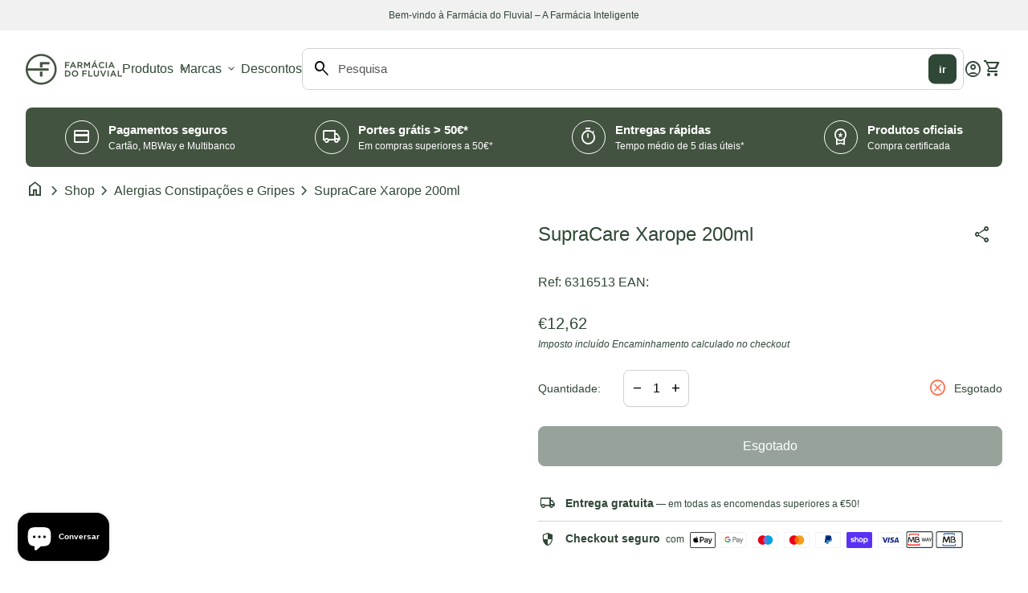

--- FILE ---
content_type: text/html; charset=utf-8
request_url: https://ffluvial.pt/products/supracare-xarope-200ml-6316513
body_size: 54584
content:
<!doctype html>
<html class="no-js" lang="pt-PT" dir="ltr">
  <head><!-- ! Yoast SEO -->
    <!-- Google Tag Manager -->
    <script>(function(w,d,s,l,i){w[l]=w[l]||[];w[l].push({'gtm.start':
    new Date().getTime(),event:'gtm.js'});var f=d.getElementsByTagName(s)[0],
    j=d.createElement(s),dl=l!='dataLayer'?'&l='+l:'';j.async=true;j.src=
    'https://www.googletagmanager.com/gtm.js?id='+i+dl;f.parentNode.insertBefore(j,f);
    })(window,document,'script','dataLayer','GTM-PQ7JB5C3');</script>
    <!-- End Google Tag Manager -->
    <meta charset="utf-8">
    <meta http-equiv="X-UA-Compatible" content="IE=edge,chrome=1">
    <meta name="viewport" content="width=device-width,initial-scale=1,shrink-to-fit=no">

    <link rel="preconnect" href="https://cdn.shopify.com" crossorigin><link rel="preconnect" href="https://fonts.shopifycdn.com" crossorigin><link rel="preconnect" href="https://fonts.googleapis.com"><link rel="shortcut icon" href="//ffluvial.pt/cdn/shop/files/Logo_Farmacia_do_Fluvial_1-1.png?v=1707148974&width=16" sizes="16x16">
  <link rel="shortcut icon" href="//ffluvial.pt/cdn/shop/files/Logo_Farmacia_do_Fluvial_1-1.png?v=1707148974&width=32" sizes="32x32">
  <link rel="shortcut icon" href="//ffluvial.pt/cdn/shop/files/Logo_Farmacia_do_Fluvial_1-1.png?v=1707148974&width=48" sizes="48x48">
  <link rel="shortcut icon" href="//ffluvial.pt/cdn/shop/files/Logo_Farmacia_do_Fluvial_1-1.png?v=1707148974&width=96" sizes="48x48">
  <link rel="apple-touch-icon" href="//ffluvial.pt/cdn/shop/files/Logo_Farmacia_do_Fluvial_1-1.png?v=1707148974&width=180" sizes="180x180">
  <link rel="apple-touch-icon" href="//ffluvial.pt/cdn/shop/files/Logo_Farmacia_do_Fluvial_1-1.png?v=1707148974&width=192" sizes="192x192"><style data-shopify>
  
  
  
  
  
  
  
  
  
  
  
  
</style><style data-shopify>:root {
    --font-body-family: "system_ui", -apple-system, 'Segoe UI', Roboto, 'Helvetica Neue', 'Noto Sans', 'Liberation Sans', Arial, sans-serif, 'Apple Color Emoji', 'Segoe UI Emoji', 'Segoe UI Symbol', 'Noto Color Emoji';
    --font-body-style: normal;
    --font-body-weight: 400;
    --font-body-weight-bold: 600;

    --font-caption-family: "SF Mono", Menlo, Consolas, Monaco, Liberation Mono, Lucida Console, monospace, Apple Color Emoji, Segoe UI Emoji, Segoe UI Symbol
;
    --font-caption-style: normal;
    --font-caption-weight: 400;

    --font-button-family: "system_ui", -apple-system, 'Segoe UI', Roboto, 'Helvetica Neue', 'Noto Sans', 'Liberation Sans', Arial, sans-serif, 'Apple Color Emoji', 'Segoe UI Emoji', 'Segoe UI Symbol', 'Noto Color Emoji'
 ;
    --font-button-style: normal;
    --font-button-weight: 400;

    --font-card-heading-family: "system_ui", -apple-system, 'Segoe UI', Roboto, 'Helvetica Neue', 'Noto Sans', 'Liberation Sans', Arial, sans-serif, 'Apple Color Emoji', 'Segoe UI Emoji', 'Segoe UI Symbol', 'Noto Color Emoji'
;
    --font-card-heading-style: normal;
    --font-card-heading-weight: 400;

    --font-h1-family: "system_ui", -apple-system, 'Segoe UI', Roboto, 'Helvetica Neue', 'Noto Sans', 'Liberation Sans', Arial, sans-serif, 'Apple Color Emoji', 'Segoe UI Emoji', 'Segoe UI Symbol', 'Noto Color Emoji';
    --font-h1-style: normal;
    --font-h1-weight: 400;

    --font-h2-family: "system_ui", -apple-system, 'Segoe UI', Roboto, 'Helvetica Neue', 'Noto Sans', 'Liberation Sans', Arial, sans-serif, 'Apple Color Emoji', 'Segoe UI Emoji', 'Segoe UI Symbol', 'Noto Color Emoji';
    --font-h2-style: normal;
    --font-h2-weight: 400;

    --font-h3-family: "system_ui", -apple-system, 'Segoe UI', Roboto, 'Helvetica Neue', 'Noto Sans', 'Liberation Sans', Arial, sans-serif, 'Apple Color Emoji', 'Segoe UI Emoji', 'Segoe UI Symbol', 'Noto Color Emoji';
    --font-h3-style: normal;
    --font-h3-weight: 400;

    --font-h4-family: "system_ui", -apple-system, 'Segoe UI', Roboto, 'Helvetica Neue', 'Noto Sans', 'Liberation Sans', Arial, sans-serif, 'Apple Color Emoji', 'Segoe UI Emoji', 'Segoe UI Symbol', 'Noto Color Emoji';
    --font-h4-style: normal;
    --font-h4-weight: 400;

    --font-h5-family: "system_ui", -apple-system, 'Segoe UI', Roboto, 'Helvetica Neue', 'Noto Sans', 'Liberation Sans', Arial, sans-serif, 'Apple Color Emoji', 'Segoe UI Emoji', 'Segoe UI Symbol', 'Noto Color Emoji';
    --font-h5-style: normal;
    --font-h5-weight: 400;

    --font-h6-family: "system_ui", -apple-system, 'Segoe UI', Roboto, 'Helvetica Neue', 'Noto Sans', 'Liberation Sans', Arial, sans-serif, 'Apple Color Emoji', 'Segoe UI Emoji', 'Segoe UI Symbol', 'Noto Color Emoji';
    --font-h6-style: normal;
    --font-h6-weight: 400;
  }

  :root {
    /*text colors*/
    --color-heading: #2f4735;
    --color-text: #2f4735;
    --color-text-links: #2f4735;
    --color-text-links-hover: #7b9c7e;

    /*background colors*/
    --color-background-body: #ffffff;
    --color-background-body-rgb: 255, 255, 255;
    --color-background-alt: #f1f1f1;
    --color-background-alt-rgb: 241, 241, 241;

    /*primary button colors*/
    --color-background-button-primary: #2f4735;
    --color-text-button-primary: #ffffff;
    --color-background-button-primary-hover: #7b9c7e;
    --color-text-button-primary-hover: #ffffff;--color-border-button-primary: #2f4735;--color-border-button-primary-hover: #2f4735;/*secondary button colors*/
    --color-background-button-secondary: #d1d1d1;
    --color-text-button-secondary: #2f4735;
    --color-background-button-secondary-hover: #2f4735;
    --color-text-button-secondary-hover: #ffffff;--color-border-button-secondary: #e7e7e7;--color-border-button-secondary-hover: #2f4735;/*icon colors*/
    --color-icon: #2f4735;
    --color-icon-hover: #7b9c7e;

    /*borders*/
    --color-sale: #fc7053;--color-border: #d1d1d1;/*cards*/
    --color-background-card: #ffffff;
    --color-background-card-rgb: 255, 255,  255;
    --color-heading-card: #2f4735;
    --color-text-card: #404040;--color-border-card: #d1d1d1;/*inputs*/
    --color-input-background: #ffffff;
    --color-input-placeholder: #565656;
    --color-input-text: #000000;--color-input-border: #d1d1d1;--container-width: 160rem;}</style><script>
  window.routes = {
    shop_domain: 'https://ffluvial.pt',
    cart: '/cart',
    cartAdd: '/cart/add',
    cartChange: '/cart/change',
    cartUpdate: '/cart/update',
    predictiveSearch: '/search/suggest',
    recommendations:  '/recommendations/products',
  };

  window.cartStrings = {
    error: `Ocorreu um erro ao atualizar o seu carrinho. Por favor, tente novamente.`,
    quantityError: `Só pode adicionar [quantidade] deste artigo ao seu carrinho.`,
    addToCart: `Adicionar ao carrinho`,
    addedToCart: `Adicionado ao carrinho`,
    addingToCart: `Adicionar ao carrinho`,
    unavailable: `Não disponível`,
    uxCart: `mini-cart`
  };

  window.searchStrings = {
    title_results: `Resultados da pesquisa`,
    title_no_results: `Nenhum resultado de pesquisa`,
    title_results_collection: `Resultados da recolha`,
    title_no_results_collection: `Nenhum resultado de recolha`,
    title_results_article: `Resultados do artigo`,
    title_no_results_article: `Nenhum resultado de artigo`,
    recent_searches: `Pesquisas recentes`,
    clear_all: `Limpar tudo`,
    nothing_found: `Nada encontrado.`,
    try_different_filters: `Experimente filtros diferentes.`
  };

  document.documentElement.className = document.documentElement.className.replace('no-js', 'has-js');
</script>
<link href="//ffluvial.pt/cdn/shop/t/17/assets/base.css?v=134538357211484154501743091955" rel="stylesheet" type="text/css" media="all" />
    <script src="//ffluvial.pt/cdn/shop/t/17/assets/component-mini-cart.js?v=30076313070301944631724430798" defer="defer"></script>
    <script src="//ffluvial.pt/cdn/shop/t/17/assets/component-cart.js?v=107563244775044648671724430798" defer="defer"></script>
    <script src="//ffluvial.pt/cdn/shop/t/17/assets/component-predictive-search.js?v=157840312209306472091724430800" defer="defer"></script>

    <script>
      const currency = "€";
      const freeShippingThreshold = 50;
      const accessibilityNoticeNewTab = "(ligação abre num novo separador/janela)";
    </script>

    <script>window.performance && window.performance.mark && window.performance.mark('shopify.content_for_header.start');</script><meta name="google-site-verification" content="jSLlHugEiAfZ0r-CF31_n8OjXsf11pvxMFAnHhzbty8">
<meta id="shopify-digital-wallet" name="shopify-digital-wallet" content="/80559931730/digital_wallets/dialog">
<meta name="shopify-checkout-api-token" content="7a994e02edd04284cf16314aa34643b8">
<meta id="in-context-paypal-metadata" data-shop-id="80559931730" data-venmo-supported="false" data-environment="production" data-locale="en_US" data-paypal-v4="true" data-currency="EUR">
<link rel="alternate" type="application/json+oembed" href="https://ffluvial.pt/products/supracare-xarope-200ml-6316513.oembed">
<script async="async" src="/checkouts/internal/preloads.js?locale=pt-PT"></script>
<link rel="preconnect" href="https://shop.app" crossorigin="anonymous">
<script async="async" src="https://shop.app/checkouts/internal/preloads.js?locale=pt-PT&shop_id=80559931730" crossorigin="anonymous"></script>
<script id="apple-pay-shop-capabilities" type="application/json">{"shopId":80559931730,"countryCode":"PT","currencyCode":"EUR","merchantCapabilities":["supports3DS"],"merchantId":"gid:\/\/shopify\/Shop\/80559931730","merchantName":"Farmácia do Fluvial","requiredBillingContactFields":["postalAddress","email","phone"],"requiredShippingContactFields":["postalAddress","email","phone"],"shippingType":"shipping","supportedNetworks":["visa","maestro","masterCard"],"total":{"type":"pending","label":"Farmácia do Fluvial","amount":"1.00"},"shopifyPaymentsEnabled":true,"supportsSubscriptions":true}</script>
<script id="shopify-features" type="application/json">{"accessToken":"7a994e02edd04284cf16314aa34643b8","betas":["rich-media-storefront-analytics"],"domain":"ffluvial.pt","predictiveSearch":true,"shopId":80559931730,"locale":"pt-pt"}</script>
<script>var Shopify = Shopify || {};
Shopify.shop = "9818ca-4.myshopify.com";
Shopify.locale = "pt-PT";
Shopify.currency = {"active":"EUR","rate":"1.0"};
Shopify.country = "PT";
Shopify.theme = {"name":"shopify_ffluvial\/main","id":171279647058,"schema_name":"Align","schema_version":"1.5.2","theme_store_id":null,"role":"main"};
Shopify.theme.handle = "null";
Shopify.theme.style = {"id":null,"handle":null};
Shopify.cdnHost = "ffluvial.pt/cdn";
Shopify.routes = Shopify.routes || {};
Shopify.routes.root = "/";</script>
<script type="module">!function(o){(o.Shopify=o.Shopify||{}).modules=!0}(window);</script>
<script>!function(o){function n(){var o=[];function n(){o.push(Array.prototype.slice.apply(arguments))}return n.q=o,n}var t=o.Shopify=o.Shopify||{};t.loadFeatures=n(),t.autoloadFeatures=n()}(window);</script>
<script>
  window.ShopifyPay = window.ShopifyPay || {};
  window.ShopifyPay.apiHost = "shop.app\/pay";
  window.ShopifyPay.redirectState = null;
</script>
<script id="shop-js-analytics" type="application/json">{"pageType":"product"}</script>
<script defer="defer" async type="module" src="//ffluvial.pt/cdn/shopifycloud/shop-js/modules/v2/client.init-shop-cart-sync_CysSvCNW.pt-PT.esm.js"></script>
<script defer="defer" async type="module" src="//ffluvial.pt/cdn/shopifycloud/shop-js/modules/v2/chunk.common_CMEBFfD0.esm.js"></script>
<script type="module">
  await import("//ffluvial.pt/cdn/shopifycloud/shop-js/modules/v2/client.init-shop-cart-sync_CysSvCNW.pt-PT.esm.js");
await import("//ffluvial.pt/cdn/shopifycloud/shop-js/modules/v2/chunk.common_CMEBFfD0.esm.js");

  window.Shopify.SignInWithShop?.initShopCartSync?.({"fedCMEnabled":true,"windoidEnabled":true});

</script>
<script>
  window.Shopify = window.Shopify || {};
  if (!window.Shopify.featureAssets) window.Shopify.featureAssets = {};
  window.Shopify.featureAssets['shop-js'] = {"shop-cart-sync":["modules/v2/client.shop-cart-sync_lwHO9yUQ.pt-PT.esm.js","modules/v2/chunk.common_CMEBFfD0.esm.js"],"init-fed-cm":["modules/v2/client.init-fed-cm_BSyHUxzD.pt-PT.esm.js","modules/v2/chunk.common_CMEBFfD0.esm.js"],"shop-button":["modules/v2/client.shop-button_B9Ve8sMX.pt-PT.esm.js","modules/v2/chunk.common_CMEBFfD0.esm.js"],"shop-cash-offers":["modules/v2/client.shop-cash-offers_BT4ITnYa.pt-PT.esm.js","modules/v2/chunk.common_CMEBFfD0.esm.js","modules/v2/chunk.modal_tkpNB4Ll.esm.js"],"init-windoid":["modules/v2/client.init-windoid_WCtasO8J.pt-PT.esm.js","modules/v2/chunk.common_CMEBFfD0.esm.js"],"init-shop-email-lookup-coordinator":["modules/v2/client.init-shop-email-lookup-coordinator_CTcfl6rI.pt-PT.esm.js","modules/v2/chunk.common_CMEBFfD0.esm.js"],"shop-toast-manager":["modules/v2/client.shop-toast-manager_CMdxyrYZ.pt-PT.esm.js","modules/v2/chunk.common_CMEBFfD0.esm.js"],"shop-login-button":["modules/v2/client.shop-login-button_DCReSPMy.pt-PT.esm.js","modules/v2/chunk.common_CMEBFfD0.esm.js","modules/v2/chunk.modal_tkpNB4Ll.esm.js"],"avatar":["modules/v2/client.avatar_BTnouDA3.pt-PT.esm.js"],"pay-button":["modules/v2/client.pay-button_DOY-WZzi.pt-PT.esm.js","modules/v2/chunk.common_CMEBFfD0.esm.js"],"init-shop-cart-sync":["modules/v2/client.init-shop-cart-sync_CysSvCNW.pt-PT.esm.js","modules/v2/chunk.common_CMEBFfD0.esm.js"],"init-customer-accounts":["modules/v2/client.init-customer-accounts_COhHBNfZ.pt-PT.esm.js","modules/v2/client.shop-login-button_DCReSPMy.pt-PT.esm.js","modules/v2/chunk.common_CMEBFfD0.esm.js","modules/v2/chunk.modal_tkpNB4Ll.esm.js"],"init-shop-for-new-customer-accounts":["modules/v2/client.init-shop-for-new-customer-accounts_BKMveYYs.pt-PT.esm.js","modules/v2/client.shop-login-button_DCReSPMy.pt-PT.esm.js","modules/v2/chunk.common_CMEBFfD0.esm.js","modules/v2/chunk.modal_tkpNB4Ll.esm.js"],"init-customer-accounts-sign-up":["modules/v2/client.init-customer-accounts-sign-up_C47vvqDA.pt-PT.esm.js","modules/v2/client.shop-login-button_DCReSPMy.pt-PT.esm.js","modules/v2/chunk.common_CMEBFfD0.esm.js","modules/v2/chunk.modal_tkpNB4Ll.esm.js"],"checkout-modal":["modules/v2/client.checkout-modal_DW3imRKr.pt-PT.esm.js","modules/v2/chunk.common_CMEBFfD0.esm.js","modules/v2/chunk.modal_tkpNB4Ll.esm.js"],"shop-follow-button":["modules/v2/client.shop-follow-button_sqEoxv08.pt-PT.esm.js","modules/v2/chunk.common_CMEBFfD0.esm.js","modules/v2/chunk.modal_tkpNB4Ll.esm.js"],"lead-capture":["modules/v2/client.lead-capture_Dot4D4b2.pt-PT.esm.js","modules/v2/chunk.common_CMEBFfD0.esm.js","modules/v2/chunk.modal_tkpNB4Ll.esm.js"],"shop-login":["modules/v2/client.shop-login_D4C0cYBY.pt-PT.esm.js","modules/v2/chunk.common_CMEBFfD0.esm.js","modules/v2/chunk.modal_tkpNB4Ll.esm.js"],"payment-terms":["modules/v2/client.payment-terms_Dw1L7jCq.pt-PT.esm.js","modules/v2/chunk.common_CMEBFfD0.esm.js","modules/v2/chunk.modal_tkpNB4Ll.esm.js"]};
</script>
<script>(function() {
  var isLoaded = false;
  function asyncLoad() {
    if (isLoaded) return;
    isLoaded = true;
    var urls = ["https:\/\/cdn.hextom.com\/js\/freeshippingbar.js?shop=9818ca-4.myshopify.com"];
    for (var i = 0; i < urls.length; i++) {
      var s = document.createElement('script');
      s.type = 'text/javascript';
      s.async = true;
      s.src = urls[i];
      var x = document.getElementsByTagName('script')[0];
      x.parentNode.insertBefore(s, x);
    }
  };
  if(window.attachEvent) {
    window.attachEvent('onload', asyncLoad);
  } else {
    window.addEventListener('load', asyncLoad, false);
  }
})();</script>
<script id="__st">var __st={"a":80559931730,"offset":0,"reqid":"8d75044d-fbac-494a-bd1a-7e9c60629886-1768455867","pageurl":"ffluvial.pt\/products\/supracare-xarope-200ml-6316513","u":"32d0705fe31c","p":"product","rtyp":"product","rid":8818979733842};</script>
<script>window.ShopifyPaypalV4VisibilityTracking = true;</script>
<script id="captcha-bootstrap">!function(){'use strict';const t='contact',e='account',n='new_comment',o=[[t,t],['blogs',n],['comments',n],[t,'customer']],c=[[e,'customer_login'],[e,'guest_login'],[e,'recover_customer_password'],[e,'create_customer']],r=t=>t.map((([t,e])=>`form[action*='/${t}']:not([data-nocaptcha='true']) input[name='form_type'][value='${e}']`)).join(','),a=t=>()=>t?[...document.querySelectorAll(t)].map((t=>t.form)):[];function s(){const t=[...o],e=r(t);return a(e)}const i='password',u='form_key',d=['recaptcha-v3-token','g-recaptcha-response','h-captcha-response',i],f=()=>{try{return window.sessionStorage}catch{return}},m='__shopify_v',_=t=>t.elements[u];function p(t,e,n=!1){try{const o=window.sessionStorage,c=JSON.parse(o.getItem(e)),{data:r}=function(t){const{data:e,action:n}=t;return t[m]||n?{data:e,action:n}:{data:t,action:n}}(c);for(const[e,n]of Object.entries(r))t.elements[e]&&(t.elements[e].value=n);n&&o.removeItem(e)}catch(o){console.error('form repopulation failed',{error:o})}}const l='form_type',E='cptcha';function T(t){t.dataset[E]=!0}const w=window,h=w.document,L='Shopify',v='ce_forms',y='captcha';let A=!1;((t,e)=>{const n=(g='f06e6c50-85a8-45c8-87d0-21a2b65856fe',I='https://cdn.shopify.com/shopifycloud/storefront-forms-hcaptcha/ce_storefront_forms_captcha_hcaptcha.v1.5.2.iife.js',D={infoText:'Protegido por hCaptcha',privacyText:'Privacidade',termsText:'Termos'},(t,e,n)=>{const o=w[L][v],c=o.bindForm;if(c)return c(t,g,e,D).then(n);var r;o.q.push([[t,g,e,D],n]),r=I,A||(h.body.append(Object.assign(h.createElement('script'),{id:'captcha-provider',async:!0,src:r})),A=!0)});var g,I,D;w[L]=w[L]||{},w[L][v]=w[L][v]||{},w[L][v].q=[],w[L][y]=w[L][y]||{},w[L][y].protect=function(t,e){n(t,void 0,e),T(t)},Object.freeze(w[L][y]),function(t,e,n,w,h,L){const[v,y,A,g]=function(t,e,n){const i=e?o:[],u=t?c:[],d=[...i,...u],f=r(d),m=r(i),_=r(d.filter((([t,e])=>n.includes(e))));return[a(f),a(m),a(_),s()]}(w,h,L),I=t=>{const e=t.target;return e instanceof HTMLFormElement?e:e&&e.form},D=t=>v().includes(t);t.addEventListener('submit',(t=>{const e=I(t);if(!e)return;const n=D(e)&&!e.dataset.hcaptchaBound&&!e.dataset.recaptchaBound,o=_(e),c=g().includes(e)&&(!o||!o.value);(n||c)&&t.preventDefault(),c&&!n&&(function(t){try{if(!f())return;!function(t){const e=f();if(!e)return;const n=_(t);if(!n)return;const o=n.value;o&&e.removeItem(o)}(t);const e=Array.from(Array(32),(()=>Math.random().toString(36)[2])).join('');!function(t,e){_(t)||t.append(Object.assign(document.createElement('input'),{type:'hidden',name:u})),t.elements[u].value=e}(t,e),function(t,e){const n=f();if(!n)return;const o=[...t.querySelectorAll(`input[type='${i}']`)].map((({name:t})=>t)),c=[...d,...o],r={};for(const[a,s]of new FormData(t).entries())c.includes(a)||(r[a]=s);n.setItem(e,JSON.stringify({[m]:1,action:t.action,data:r}))}(t,e)}catch(e){console.error('failed to persist form',e)}}(e),e.submit())}));const S=(t,e)=>{t&&!t.dataset[E]&&(n(t,e.some((e=>e===t))),T(t))};for(const o of['focusin','change'])t.addEventListener(o,(t=>{const e=I(t);D(e)&&S(e,y())}));const B=e.get('form_key'),M=e.get(l),P=B&&M;t.addEventListener('DOMContentLoaded',(()=>{const t=y();if(P)for(const e of t)e.elements[l].value===M&&p(e,B);[...new Set([...A(),...v().filter((t=>'true'===t.dataset.shopifyCaptcha))])].forEach((e=>S(e,t)))}))}(h,new URLSearchParams(w.location.search),n,t,e,['guest_login'])})(!0,!0)}();</script>
<script integrity="sha256-4kQ18oKyAcykRKYeNunJcIwy7WH5gtpwJnB7kiuLZ1E=" data-source-attribution="shopify.loadfeatures" defer="defer" src="//ffluvial.pt/cdn/shopifycloud/storefront/assets/storefront/load_feature-a0a9edcb.js" crossorigin="anonymous"></script>
<script crossorigin="anonymous" defer="defer" src="//ffluvial.pt/cdn/shopifycloud/storefront/assets/shopify_pay/storefront-65b4c6d7.js?v=20250812"></script>
<script data-source-attribution="shopify.dynamic_checkout.dynamic.init">var Shopify=Shopify||{};Shopify.PaymentButton=Shopify.PaymentButton||{isStorefrontPortableWallets:!0,init:function(){window.Shopify.PaymentButton.init=function(){};var t=document.createElement("script");t.src="https://ffluvial.pt/cdn/shopifycloud/portable-wallets/latest/portable-wallets.pt-pt.js",t.type="module",document.head.appendChild(t)}};
</script>
<script data-source-attribution="shopify.dynamic_checkout.buyer_consent">
  function portableWalletsHideBuyerConsent(e){var t=document.getElementById("shopify-buyer-consent"),n=document.getElementById("shopify-subscription-policy-button");t&&n&&(t.classList.add("hidden"),t.setAttribute("aria-hidden","true"),n.removeEventListener("click",e))}function portableWalletsShowBuyerConsent(e){var t=document.getElementById("shopify-buyer-consent"),n=document.getElementById("shopify-subscription-policy-button");t&&n&&(t.classList.remove("hidden"),t.removeAttribute("aria-hidden"),n.addEventListener("click",e))}window.Shopify?.PaymentButton&&(window.Shopify.PaymentButton.hideBuyerConsent=portableWalletsHideBuyerConsent,window.Shopify.PaymentButton.showBuyerConsent=portableWalletsShowBuyerConsent);
</script>
<script data-source-attribution="shopify.dynamic_checkout.cart.bootstrap">document.addEventListener("DOMContentLoaded",(function(){function t(){return document.querySelector("shopify-accelerated-checkout-cart, shopify-accelerated-checkout")}if(t())Shopify.PaymentButton.init();else{new MutationObserver((function(e,n){t()&&(Shopify.PaymentButton.init(),n.disconnect())})).observe(document.body,{childList:!0,subtree:!0})}}));
</script>
<script id='scb4127' type='text/javascript' async='' src='https://ffluvial.pt/cdn/shopifycloud/privacy-banner/storefront-banner.js'></script><link id="shopify-accelerated-checkout-styles" rel="stylesheet" media="screen" href="https://ffluvial.pt/cdn/shopifycloud/portable-wallets/latest/accelerated-checkout-backwards-compat.css" crossorigin="anonymous">
<style id="shopify-accelerated-checkout-cart">
        #shopify-buyer-consent {
  margin-top: 1em;
  display: inline-block;
  width: 100%;
}

#shopify-buyer-consent.hidden {
  display: none;
}

#shopify-subscription-policy-button {
  background: none;
  border: none;
  padding: 0;
  text-decoration: underline;
  font-size: inherit;
  cursor: pointer;
}

#shopify-subscription-policy-button::before {
  box-shadow: none;
}

      </style>
<script id="sections-script" data-sections="navigation-footer" defer="defer" src="//ffluvial.pt/cdn/shop/t/17/compiled_assets/scripts.js?3188"></script>
<script>window.performance && window.performance.mark && window.performance.mark('shopify.content_for_header.end');</script>
    <script type="text/javascript">
    (function(c,l,a,r,i,t,y){
        c[a]=c[a]||function(){(c[a].q=c[a].q||[]).push(arguments)};
        t=l.createElement(r);t.async=1;t.src="https://www.clarity.ms/tag/"+i;
        y=l.getElementsByTagName(r)[0];y.parentNode.insertBefore(t,y);
    })(window, document, "clarity", "script", "pnkgdsmepa");
</script>
  <!-- BEGIN app block: shopify://apps/judge-me-reviews/blocks/judgeme_core/61ccd3b1-a9f2-4160-9fe9-4fec8413e5d8 --><!-- Start of Judge.me Core -->






<link rel="dns-prefetch" href="https://cdnwidget.judge.me">
<link rel="dns-prefetch" href="https://cdn.judge.me">
<link rel="dns-prefetch" href="https://cdn1.judge.me">
<link rel="dns-prefetch" href="https://api.judge.me">

<script data-cfasync='false' class='jdgm-settings-script'>window.jdgmSettings={"pagination":5,"disable_web_reviews":false,"badge_no_review_text":"Sem avaliações","badge_n_reviews_text":"{{ n }} avaliação/avaliações","hide_badge_preview_if_no_reviews":true,"badge_hide_text":false,"enforce_center_preview_badge":false,"widget_title":"Avaliações de Clientes","widget_open_form_text":"Escrever uma avaliação","widget_close_form_text":"Cancelar avaliação","widget_refresh_page_text":"Atualizar página","widget_summary_text":"Baseado em {{ number_of_reviews }} avaliação/avaliações","widget_no_review_text":"Seja o primeiro a escrever uma avaliação","widget_name_field_text":"Nome de exibição","widget_verified_name_field_text":"Nome Verificado (público)","widget_name_placeholder_text":"Nome de exibição","widget_required_field_error_text":"Este campo é obrigatório.","widget_email_field_text":"Endereço de email","widget_verified_email_field_text":"Email Verificado (privado, não pode ser editado)","widget_email_placeholder_text":"Seu endereço de email","widget_email_field_error_text":"Por favor, digite um endereço de email válido.","widget_rating_field_text":"Avaliação","widget_review_title_field_text":"Título da Avaliação","widget_review_title_placeholder_text":"Dê um título à sua avaliação","widget_review_body_field_text":"Conteúdo da avaliação","widget_review_body_placeholder_text":"Comece a escrever aqui...","widget_pictures_field_text":"Foto/Vídeo (opcional)","widget_submit_review_text":"Enviar Avaliação","widget_submit_verified_review_text":"Enviar Avaliação Verificada","widget_submit_success_msg_with_auto_publish":"Obrigado! Por favor, atualize a página em alguns momentos para ver sua avaliação. Você pode remover ou editar sua avaliação fazendo login em \u003ca href='https://judge.me/login' target='_blank' rel='nofollow noopener'\u003eJudge.me\u003c/a\u003e","widget_submit_success_msg_no_auto_publish":"Obrigado! Sua avaliação será publicada assim que for aprovada pelo administrador da loja. Você pode remover ou editar sua avaliação fazendo login em \u003ca href='https://judge.me/login' target='_blank' rel='nofollow noopener'\u003eJudge.me\u003c/a\u003e","widget_show_default_reviews_out_of_total_text":"Mostrando {{ n_reviews_shown }} de {{ n_reviews }} avaliações.","widget_show_all_link_text":"Mostrar tudo","widget_show_less_link_text":"Mostrar menos","widget_author_said_text":"{{ reviewer_name }} disse:","widget_days_text":"{{ n }} dias atrás","widget_weeks_text":"{{ n }} semana/semanas atrás","widget_months_text":"{{ n }} mês/meses atrás","widget_years_text":"{{ n }} ano/anos atrás","widget_yesterday_text":"Ontem","widget_today_text":"Hoje","widget_replied_text":"\u003e\u003e {{ shop_name }} respondeu:","widget_read_more_text":"Leia mais","widget_reviewer_name_as_initial":"","widget_rating_filter_color":"#fbcd0a","widget_rating_filter_see_all_text":"Ver todas as avaliações","widget_sorting_most_recent_text":"Mais Recentes","widget_sorting_highest_rating_text":"Maior Avaliação","widget_sorting_lowest_rating_text":"Menor Avaliação","widget_sorting_with_pictures_text":"Apenas Fotos","widget_sorting_most_helpful_text":"Mais Úteis","widget_open_question_form_text":"Fazer uma pergunta","widget_reviews_subtab_text":"Avaliações","widget_questions_subtab_text":"Perguntas","widget_question_label_text":"Pergunta","widget_answer_label_text":"Resposta","widget_question_placeholder_text":"Escreva sua pergunta aqui","widget_submit_question_text":"Enviar Pergunta","widget_question_submit_success_text":"Obrigado pela sua pergunta! Iremos notificá-lo quando for respondida.","verified_badge_text":"Verificado","verified_badge_bg_color":"","verified_badge_text_color":"","verified_badge_placement":"left-of-reviewer-name","widget_review_max_height":"","widget_hide_border":false,"widget_social_share":false,"widget_thumb":false,"widget_review_location_show":false,"widget_location_format":"","all_reviews_include_out_of_store_products":true,"all_reviews_out_of_store_text":"(fora da loja)","all_reviews_pagination":100,"all_reviews_product_name_prefix_text":"sobre","enable_review_pictures":true,"enable_question_anwser":false,"widget_theme":"default","review_date_format":"dd/mm/yyyy","default_sort_method":"most-recent","widget_product_reviews_subtab_text":"Avaliações de Produtos","widget_shop_reviews_subtab_text":"Avaliações da Loja","widget_other_products_reviews_text":"Avaliações para outros produtos","widget_store_reviews_subtab_text":"Avaliações da loja","widget_no_store_reviews_text":"Esta loja ainda não recebeu avaliações","widget_web_restriction_product_reviews_text":"Este produto ainda não recebeu avaliações","widget_no_items_text":"Nenhum item encontrado","widget_show_more_text":"Mostrar mais","widget_write_a_store_review_text":"Escrever uma Avaliação da Loja","widget_other_languages_heading":"Avaliações em Outros Idiomas","widget_translate_review_text":"Traduzir avaliação para {{ language }}","widget_translating_review_text":"Traduzindo...","widget_show_original_translation_text":"Mostrar original ({{ language }})","widget_translate_review_failed_text":"Não foi possível traduzir a avaliação.","widget_translate_review_retry_text":"Tentar novamente","widget_translate_review_try_again_later_text":"Tente novamente mais tarde","show_product_url_for_grouped_product":false,"widget_sorting_pictures_first_text":"Fotos Primeiro","show_pictures_on_all_rev_page_mobile":false,"show_pictures_on_all_rev_page_desktop":false,"floating_tab_hide_mobile_install_preference":false,"floating_tab_button_name":"★ Avaliações","floating_tab_title":"Deixe os clientes falarem por nós","floating_tab_button_color":"","floating_tab_button_background_color":"","floating_tab_url":"","floating_tab_url_enabled":false,"floating_tab_tab_style":"text","all_reviews_text_badge_text":"Os clientes nos avaliam com {{ shop.metafields.judgeme.all_reviews_rating | round: 1 }}/5 com base em {{ shop.metafields.judgeme.all_reviews_count }} avaliações.","all_reviews_text_badge_text_branded_style":"{{ shop.metafields.judgeme.all_reviews_rating | round: 1 }} de 5 estrelas com base em {{ shop.metafields.judgeme.all_reviews_count }} avaliações","is_all_reviews_text_badge_a_link":false,"show_stars_for_all_reviews_text_badge":false,"all_reviews_text_badge_url":"","all_reviews_text_style":"branded","all_reviews_text_color_style":"judgeme_brand_color","all_reviews_text_color":"#108474","all_reviews_text_show_jm_brand":true,"featured_carousel_show_header":true,"featured_carousel_title":"Deixe os clientes falarem por nós","testimonials_carousel_title":"Clientes falam sobre nós","videos_carousel_title":"Histórias reais de clientes","cards_carousel_title":"Clientes falam sobre nós","featured_carousel_count_text":"de {{ n }} avaliações","featured_carousel_add_link_to_all_reviews_page":false,"featured_carousel_url":"","featured_carousel_show_images":true,"featured_carousel_autoslide_interval":5,"featured_carousel_arrows_on_the_sides":false,"featured_carousel_height":250,"featured_carousel_width":80,"featured_carousel_image_size":0,"featured_carousel_image_height":250,"featured_carousel_arrow_color":"#eeeeee","verified_count_badge_style":"branded","verified_count_badge_orientation":"horizontal","verified_count_badge_color_style":"judgeme_brand_color","verified_count_badge_color":"#108474","is_verified_count_badge_a_link":false,"verified_count_badge_url":"","verified_count_badge_show_jm_brand":true,"widget_rating_preset_default":5,"widget_first_sub_tab":"product-reviews","widget_show_histogram":true,"widget_histogram_use_custom_color":false,"widget_pagination_use_custom_color":false,"widget_star_use_custom_color":false,"widget_verified_badge_use_custom_color":false,"widget_write_review_use_custom_color":false,"picture_reminder_submit_button":"Upload Pictures","enable_review_videos":true,"mute_video_by_default":true,"widget_sorting_videos_first_text":"Vídeos Primeiro","widget_review_pending_text":"Pendente","featured_carousel_items_for_large_screen":3,"social_share_options_order":"Facebook,Twitter","remove_microdata_snippet":true,"disable_json_ld":false,"enable_json_ld_products":false,"preview_badge_show_question_text":false,"preview_badge_no_question_text":"Sem perguntas","preview_badge_n_question_text":"{{ number_of_questions }} pergunta/perguntas","qa_badge_show_icon":false,"qa_badge_position":"same-row","remove_judgeme_branding":false,"widget_add_search_bar":false,"widget_search_bar_placeholder":"Pesquisa","widget_sorting_verified_only_text":"Apenas verificados","featured_carousel_theme":"default","featured_carousel_show_rating":true,"featured_carousel_show_title":true,"featured_carousel_show_body":true,"featured_carousel_show_date":false,"featured_carousel_show_reviewer":true,"featured_carousel_show_product":false,"featured_carousel_header_background_color":"#108474","featured_carousel_header_text_color":"#ffffff","featured_carousel_name_product_separator":"reviewed","featured_carousel_full_star_background":"#108474","featured_carousel_empty_star_background":"#dadada","featured_carousel_vertical_theme_background":"#f9fafb","featured_carousel_verified_badge_enable":true,"featured_carousel_verified_badge_color":"#108474","featured_carousel_border_style":"round","featured_carousel_review_line_length_limit":3,"featured_carousel_more_reviews_button_text":"Ler mais avaliações","featured_carousel_view_product_button_text":"Ver produto","all_reviews_page_load_reviews_on":"scroll","all_reviews_page_load_more_text":"Carregar Mais Avaliações","disable_fb_tab_reviews":false,"enable_ajax_cdn_cache":false,"widget_advanced_speed_features":5,"widget_public_name_text":"exibido publicamente como","default_reviewer_name":"John Smith","default_reviewer_name_has_non_latin":true,"widget_reviewer_anonymous":"Anônimo","medals_widget_title":"Medalhas de Avaliação Judge.me","medals_widget_background_color":"#f9fafb","medals_widget_position":"footer_all_pages","medals_widget_border_color":"#f9fafb","medals_widget_verified_text_position":"left","medals_widget_use_monochromatic_version":false,"medals_widget_elements_color":"#108474","show_reviewer_avatar":true,"widget_invalid_yt_video_url_error_text":"Não é uma URL de vídeo do YouTube","widget_max_length_field_error_text":"Por favor, digite no máximo {0} caracteres.","widget_show_country_flag":false,"widget_show_collected_via_shop_app":true,"widget_verified_by_shop_badge_style":"light","widget_verified_by_shop_text":"Verificado pela Loja","widget_show_photo_gallery":false,"widget_load_with_code_splitting":true,"widget_ugc_install_preference":false,"widget_ugc_title":"Feito por nós, Compartilhado por você","widget_ugc_subtitle":"Marque-nos para ver sua foto em destaque em nossa página","widget_ugc_arrows_color":"#ffffff","widget_ugc_primary_button_text":"Comprar Agora","widget_ugc_primary_button_background_color":"#108474","widget_ugc_primary_button_text_color":"#ffffff","widget_ugc_primary_button_border_width":"0","widget_ugc_primary_button_border_style":"none","widget_ugc_primary_button_border_color":"#108474","widget_ugc_primary_button_border_radius":"25","widget_ugc_secondary_button_text":"Carregar Mais","widget_ugc_secondary_button_background_color":"#ffffff","widget_ugc_secondary_button_text_color":"#108474","widget_ugc_secondary_button_border_width":"2","widget_ugc_secondary_button_border_style":"solid","widget_ugc_secondary_button_border_color":"#108474","widget_ugc_secondary_button_border_radius":"25","widget_ugc_reviews_button_text":"Ver Avaliações","widget_ugc_reviews_button_background_color":"#ffffff","widget_ugc_reviews_button_text_color":"#108474","widget_ugc_reviews_button_border_width":"2","widget_ugc_reviews_button_border_style":"solid","widget_ugc_reviews_button_border_color":"#108474","widget_ugc_reviews_button_border_radius":"25","widget_ugc_reviews_button_link_to":"judgeme-reviews-page","widget_ugc_show_post_date":true,"widget_ugc_max_width":"800","widget_rating_metafield_value_type":true,"widget_primary_color":"#108474","widget_enable_secondary_color":false,"widget_secondary_color":"#edf5f5","widget_summary_average_rating_text":"{{ average_rating }} de 5","widget_media_grid_title":"Fotos e vídeos de clientes","widget_media_grid_see_more_text":"Ver mais","widget_round_style":false,"widget_show_product_medals":true,"widget_verified_by_judgeme_text":"Verificado por Judge.me","widget_show_store_medals":true,"widget_verified_by_judgeme_text_in_store_medals":"Verificado por Judge.me","widget_media_field_exceed_quantity_message":"Desculpe, só podemos aceitar {{ max_media }} para uma avaliação.","widget_media_field_exceed_limit_message":"{{ file_name }} é muito grande, por favor selecione um {{ media_type }} menor que {{ size_limit }}MB.","widget_review_submitted_text":"Avaliação Enviada!","widget_question_submitted_text":"Pergunta Enviada!","widget_close_form_text_question":"Cancelar","widget_write_your_answer_here_text":"Escreva sua resposta aqui","widget_enabled_branded_link":true,"widget_show_collected_by_judgeme":false,"widget_reviewer_name_color":"","widget_write_review_text_color":"","widget_write_review_bg_color":"","widget_collected_by_judgeme_text":"coletado por Judge.me","widget_pagination_type":"standard","widget_load_more_text":"Carregar Mais","widget_load_more_color":"#108474","widget_full_review_text":"Avaliação Completa","widget_read_more_reviews_text":"Ler Mais Avaliações","widget_read_questions_text":"Ler Perguntas","widget_questions_and_answers_text":"Perguntas e Respostas","widget_verified_by_text":"Verificado por","widget_verified_text":"Verificado","widget_number_of_reviews_text":"{{ number_of_reviews }} avaliações","widget_back_button_text":"Voltar","widget_next_button_text":"Próximo","widget_custom_forms_filter_button":"Filtros","custom_forms_style":"horizontal","widget_show_review_information":true,"how_reviews_are_collected":"Como as avaliações são coletadas?","widget_show_review_keywords":false,"widget_gdpr_statement":"Como usamos seus dados: Entraremos em contato com você apenas sobre a avaliação que você deixou, e somente se necessário. Ao enviar sua avaliação, você concorda com os \u003ca href='https://judge.me/terms' target='_blank' rel='nofollow noopener'\u003etermos\u003c/a\u003e, \u003ca href='https://judge.me/privacy' target='_blank' rel='nofollow noopener'\u003eprivacidade\u003c/a\u003e e \u003ca href='https://judge.me/content-policy' target='_blank' rel='nofollow noopener'\u003epolíticas de conteúdo\u003c/a\u003e do Judge.me.","widget_multilingual_sorting_enabled":false,"widget_translate_review_content_enabled":false,"widget_translate_review_content_method":"manual","popup_widget_review_selection":"automatically_with_pictures","popup_widget_round_border_style":true,"popup_widget_show_title":true,"popup_widget_show_body":true,"popup_widget_show_reviewer":false,"popup_widget_show_product":true,"popup_widget_show_pictures":true,"popup_widget_use_review_picture":true,"popup_widget_show_on_home_page":true,"popup_widget_show_on_product_page":true,"popup_widget_show_on_collection_page":true,"popup_widget_show_on_cart_page":true,"popup_widget_position":"bottom_left","popup_widget_first_review_delay":5,"popup_widget_duration":5,"popup_widget_interval":5,"popup_widget_review_count":5,"popup_widget_hide_on_mobile":true,"review_snippet_widget_round_border_style":true,"review_snippet_widget_card_color":"#FFFFFF","review_snippet_widget_slider_arrows_background_color":"#FFFFFF","review_snippet_widget_slider_arrows_color":"#000000","review_snippet_widget_star_color":"#108474","show_product_variant":false,"all_reviews_product_variant_label_text":"Variante: ","widget_show_verified_branding":false,"widget_ai_summary_title":"Os clientes dizem","widget_ai_summary_disclaimer":"Resumo de avaliações alimentado por IA com base em avaliações recentes de clientes","widget_show_ai_summary":false,"widget_show_ai_summary_bg":false,"widget_show_review_title_input":true,"redirect_reviewers_invited_via_email":"external_form","request_store_review_after_product_review":false,"request_review_other_products_in_order":false,"review_form_color_scheme":"default","review_form_corner_style":"square","review_form_star_color":{},"review_form_text_color":"#333333","review_form_background_color":"#ffffff","review_form_field_background_color":"#fafafa","review_form_button_color":{},"review_form_button_text_color":"#ffffff","review_form_modal_overlay_color":"#000000","review_content_screen_title_text":"Como você avaliaria este produto?","review_content_introduction_text":"Gostaríamos muito que você compartilhasse um pouco sobre sua experiência.","store_review_form_title_text":"Como você avaliaria esta loja?","store_review_form_introduction_text":"Gostaríamos muito que você compartilhasse um pouco sobre sua experiência.","show_review_guidance_text":true,"one_star_review_guidance_text":"Ruim","five_star_review_guidance_text":"Ótimo","customer_information_screen_title_text":"Sobre você","customer_information_introduction_text":"Por favor, conte-nos mais sobre você.","custom_questions_screen_title_text":"Sua experiência em mais detalhes","custom_questions_introduction_text":"Aqui estão algumas perguntas para nos ajudar a entender melhor sua experiência.","review_submitted_screen_title_text":"Obrigado pela sua avaliação!","review_submitted_screen_thank_you_text":"Estamos processando-a e ela aparecerá na loja em breve.","review_submitted_screen_email_verification_text":"Por favor, confirme seu e-mail clicando no link que acabamos de enviar. Isso nos ajuda a manter as avaliações autênticas.","review_submitted_request_store_review_text":"Gostaria de compartilhar sua experiência de compra conosco?","review_submitted_review_other_products_text":"Gostaria de avaliar estes produtos?","store_review_screen_title_text":"Gostaria de compartilhar sua experiência de compra conosco?","store_review_introduction_text":"Valorizamos seu feedback e usamos para melhorar. Por favor, compartilhe qualquer pensamento ou sugestão que tenha.","reviewer_media_screen_title_picture_text":"Compartilhar uma foto","reviewer_media_introduction_picture_text":"Carregue uma foto para apoiar sua avaliação.","reviewer_media_screen_title_video_text":"Compartilhar um vídeo","reviewer_media_introduction_video_text":"Carregue um vídeo para apoiar sua avaliação.","reviewer_media_screen_title_picture_or_video_text":"Compartilhar uma foto ou vídeo","reviewer_media_introduction_picture_or_video_text":"Carregue uma foto ou vídeo para apoiar sua avaliação.","reviewer_media_youtube_url_text":"Cole seu URL do Youtube aqui","advanced_settings_next_step_button_text":"Próximo","advanced_settings_close_review_button_text":"Fechar","modal_write_review_flow":false,"write_review_flow_required_text":"Obrigatório","write_review_flow_privacy_message_text":"Respeitamos sua privacidade.","write_review_flow_anonymous_text":"Avaliação anônima","write_review_flow_visibility_text":"Não será exibida para outros compradores.","write_review_flow_multiple_selection_help_text":"Selecione quantos quiser","write_review_flow_single_selection_help_text":"Selecione uma opção","write_review_flow_required_field_error_text":"Este campo é obrigatório","write_review_flow_invalid_email_error_text":"Por favor, insira um endereço de e-mail válido","write_review_flow_max_length_error_text":"Máx. {{ max_length }} caracteres.","write_review_flow_media_upload_text":"\u003cb\u003eClique para carregar\u003c/b\u003e ou arraste e solte","write_review_flow_gdpr_statement":"Entraremos em contato apenas sobre sua avaliação, se necessário. Ao enviar sua avaliação, você concorda com nossos \u003ca href='https://judge.me/terms' target='_blank' rel='nofollow noopener'\u003etermos e condições\u003c/a\u003e e \u003ca href='https://judge.me/privacy' target='_blank' rel='nofollow noopener'\u003epolítica de privacidade\u003c/a\u003e.","rating_only_reviews_enabled":false,"show_negative_reviews_help_screen":false,"new_review_flow_help_screen_rating_threshold":3,"negative_review_resolution_screen_title_text":"Conte-nos mais","negative_review_resolution_text":"Sua experiência é importante para nós. Se houve problemas com sua compra, estamos aqui para ajudar. Não hesite em nos contatar, adoraríamos ter a oportunidade de corrigir as coisas.","negative_review_resolution_button_text":"Entre em contato","negative_review_resolution_proceed_with_review_text":"Deixe uma avaliação","negative_review_resolution_subject":"Problema com a compra da {{ shop_name }}.{{ order_name }}","preview_badge_collection_page_install_status":false,"widget_review_custom_css":"","preview_badge_custom_css":"","preview_badge_stars_count":"5-stars","featured_carousel_custom_css":"","floating_tab_custom_css":"","all_reviews_widget_custom_css":"","medals_widget_custom_css":"","verified_badge_custom_css":"","all_reviews_text_custom_css":"","transparency_badges_collected_via_store_invite":false,"transparency_badges_from_another_provider":false,"transparency_badges_collected_from_store_visitor":false,"transparency_badges_collected_by_verified_review_provider":false,"transparency_badges_earned_reward":false,"transparency_badges_collected_via_store_invite_text":"Avaliações coletadas via convite da loja","transparency_badges_from_another_provider_text":"Avaliações coletadas de outro provedor","transparency_badges_collected_from_store_visitor_text":"Avaliações coletadas de um visitante da loja","transparency_badges_written_in_google_text":"Avaliação escrita no Google","transparency_badges_written_in_etsy_text":"Avaliação escrita no Etsy","transparency_badges_written_in_shop_app_text":"Avaliação escrita no Shop App","transparency_badges_earned_reward_text":"Avaliação ganhou uma recompensa para uma compra futura","product_review_widget_per_page":10,"widget_store_review_label_text":"Avaliação da loja","checkout_comment_extension_title_on_product_page":"Customer Comments","checkout_comment_extension_num_latest_comment_show":5,"checkout_comment_extension_format":"name_and_timestamp","checkout_comment_customer_name":"last_initial","checkout_comment_comment_notification":true,"preview_badge_collection_page_install_preference":false,"preview_badge_home_page_install_preference":false,"preview_badge_product_page_install_preference":false,"review_widget_install_preference":"","review_carousel_install_preference":false,"floating_reviews_tab_install_preference":"none","verified_reviews_count_badge_install_preference":false,"all_reviews_text_install_preference":false,"review_widget_best_location":false,"judgeme_medals_install_preference":false,"review_widget_revamp_enabled":false,"review_widget_qna_enabled":false,"review_widget_header_theme":"minimal","review_widget_widget_title_enabled":true,"review_widget_header_text_size":"medium","review_widget_header_text_weight":"regular","review_widget_average_rating_style":"compact","review_widget_bar_chart_enabled":true,"review_widget_bar_chart_type":"numbers","review_widget_bar_chart_style":"standard","review_widget_expanded_media_gallery_enabled":false,"review_widget_reviews_section_theme":"standard","review_widget_image_style":"thumbnails","review_widget_review_image_ratio":"square","review_widget_stars_size":"medium","review_widget_verified_badge":"standard_text","review_widget_review_title_text_size":"medium","review_widget_review_text_size":"medium","review_widget_review_text_length":"medium","review_widget_number_of_columns_desktop":3,"review_widget_carousel_transition_speed":5,"review_widget_custom_questions_answers_display":"always","review_widget_button_text_color":"#FFFFFF","review_widget_text_color":"#000000","review_widget_lighter_text_color":"#7B7B7B","review_widget_corner_styling":"soft","review_widget_review_word_singular":"avaliação","review_widget_review_word_plural":"avaliações","review_widget_voting_label":"Útil?","review_widget_shop_reply_label":"Resposta de {{ shop_name }}:","review_widget_filters_title":"Filtros","qna_widget_question_word_singular":"Pergunta","qna_widget_question_word_plural":"Perguntas","qna_widget_answer_reply_label":"Resposta de {{ answerer_name }}:","qna_content_screen_title_text":"Pergunte sobre este produto","qna_widget_question_required_field_error_text":"Por favor, insira sua pergunta.","qna_widget_flow_gdpr_statement":"Entraremos em contato apenas sobre sua pergunta, se necessário. Ao enviar sua pergunta, você concorda com nossos \u003ca href='https://judge.me/terms' target='_blank' rel='nofollow noopener'\u003etermos e condições\u003c/a\u003e e \u003ca href='https://judge.me/privacy' target='_blank' rel='nofollow noopener'\u003epolítica de privacidade\u003c/a\u003e.","qna_widget_question_submitted_text":"Obrigado por sua pergunta!","qna_widget_close_form_text_question":"Fechar","qna_widget_question_submit_success_text":"Vamos notificá-lo por e-mail quando respondermos sua pergunta.","all_reviews_widget_v2025_enabled":false,"all_reviews_widget_v2025_header_theme":"default","all_reviews_widget_v2025_widget_title_enabled":true,"all_reviews_widget_v2025_header_text_size":"medium","all_reviews_widget_v2025_header_text_weight":"regular","all_reviews_widget_v2025_average_rating_style":"compact","all_reviews_widget_v2025_bar_chart_enabled":true,"all_reviews_widget_v2025_bar_chart_type":"numbers","all_reviews_widget_v2025_bar_chart_style":"standard","all_reviews_widget_v2025_expanded_media_gallery_enabled":false,"all_reviews_widget_v2025_show_store_medals":true,"all_reviews_widget_v2025_show_photo_gallery":true,"all_reviews_widget_v2025_show_review_keywords":false,"all_reviews_widget_v2025_show_ai_summary":false,"all_reviews_widget_v2025_show_ai_summary_bg":false,"all_reviews_widget_v2025_add_search_bar":false,"all_reviews_widget_v2025_default_sort_method":"most-recent","all_reviews_widget_v2025_reviews_per_page":10,"all_reviews_widget_v2025_reviews_section_theme":"default","all_reviews_widget_v2025_image_style":"thumbnails","all_reviews_widget_v2025_review_image_ratio":"square","all_reviews_widget_v2025_stars_size":"medium","all_reviews_widget_v2025_verified_badge":"bold_badge","all_reviews_widget_v2025_review_title_text_size":"medium","all_reviews_widget_v2025_review_text_size":"medium","all_reviews_widget_v2025_review_text_length":"medium","all_reviews_widget_v2025_number_of_columns_desktop":3,"all_reviews_widget_v2025_carousel_transition_speed":5,"all_reviews_widget_v2025_custom_questions_answers_display":"always","all_reviews_widget_v2025_show_product_variant":false,"all_reviews_widget_v2025_show_reviewer_avatar":true,"all_reviews_widget_v2025_reviewer_name_as_initial":"","all_reviews_widget_v2025_review_location_show":false,"all_reviews_widget_v2025_location_format":"","all_reviews_widget_v2025_show_country_flag":false,"all_reviews_widget_v2025_verified_by_shop_badge_style":"light","all_reviews_widget_v2025_social_share":false,"all_reviews_widget_v2025_social_share_options_order":"Facebook,Twitter,LinkedIn,Pinterest","all_reviews_widget_v2025_pagination_type":"standard","all_reviews_widget_v2025_button_text_color":"#FFFFFF","all_reviews_widget_v2025_text_color":"#000000","all_reviews_widget_v2025_lighter_text_color":"#7B7B7B","all_reviews_widget_v2025_corner_styling":"soft","all_reviews_widget_v2025_title":"Avaliações de clientes","all_reviews_widget_v2025_ai_summary_title":"Os clientes dizem sobre esta loja","all_reviews_widget_v2025_no_review_text":"Seja o primeiro a escrever uma avaliação","platform":"shopify","branding_url":"https://app.judge.me/reviews/stores/ffluvial.pt","branding_text":"Desenvolvido por Judge.me","locale":"en","reply_name":"Farmácia do Fluvial","widget_version":"3.0","footer":true,"autopublish":true,"review_dates":true,"enable_custom_form":false,"shop_use_review_site":true,"shop_locale":"pt","enable_multi_locales_translations":false,"show_review_title_input":true,"review_verification_email_status":"always","can_be_branded":true,"reply_name_text":"Farmácia do Fluvial"};</script> <style class='jdgm-settings-style'>﻿.jdgm-xx{left:0}:root{--jdgm-primary-color: #108474;--jdgm-secondary-color: rgba(16,132,116,0.1);--jdgm-star-color: #108474;--jdgm-write-review-text-color: white;--jdgm-write-review-bg-color: #108474;--jdgm-paginate-color: #108474;--jdgm-border-radius: 0;--jdgm-reviewer-name-color: #108474}.jdgm-histogram__bar-content{background-color:#108474}.jdgm-rev[data-verified-buyer=true] .jdgm-rev__icon.jdgm-rev__icon:after,.jdgm-rev__buyer-badge.jdgm-rev__buyer-badge{color:white;background-color:#108474}.jdgm-review-widget--small .jdgm-gallery.jdgm-gallery .jdgm-gallery__thumbnail-link:nth-child(8) .jdgm-gallery__thumbnail-wrapper.jdgm-gallery__thumbnail-wrapper:before{content:"Ver mais"}@media only screen and (min-width: 768px){.jdgm-gallery.jdgm-gallery .jdgm-gallery__thumbnail-link:nth-child(8) .jdgm-gallery__thumbnail-wrapper.jdgm-gallery__thumbnail-wrapper:before{content:"Ver mais"}}.jdgm-prev-badge[data-average-rating='0.00']{display:none !important}.jdgm-author-all-initials{display:none !important}.jdgm-author-last-initial{display:none !important}.jdgm-rev-widg__title{visibility:hidden}.jdgm-rev-widg__summary-text{visibility:hidden}.jdgm-prev-badge__text{visibility:hidden}.jdgm-rev__prod-link-prefix:before{content:'sobre'}.jdgm-rev__variant-label:before{content:'Variante: '}.jdgm-rev__out-of-store-text:before{content:'(fora da loja)'}@media only screen and (min-width: 768px){.jdgm-rev__pics .jdgm-rev_all-rev-page-picture-separator,.jdgm-rev__pics .jdgm-rev__product-picture{display:none}}@media only screen and (max-width: 768px){.jdgm-rev__pics .jdgm-rev_all-rev-page-picture-separator,.jdgm-rev__pics .jdgm-rev__product-picture{display:none}}.jdgm-preview-badge[data-template="product"]{display:none !important}.jdgm-preview-badge[data-template="collection"]{display:none !important}.jdgm-preview-badge[data-template="index"]{display:none !important}.jdgm-review-widget[data-from-snippet="true"]{display:none !important}.jdgm-verified-count-badget[data-from-snippet="true"]{display:none !important}.jdgm-carousel-wrapper[data-from-snippet="true"]{display:none !important}.jdgm-all-reviews-text[data-from-snippet="true"]{display:none !important}.jdgm-medals-section[data-from-snippet="true"]{display:none !important}.jdgm-ugc-media-wrapper[data-from-snippet="true"]{display:none !important}.jdgm-rev__transparency-badge[data-badge-type="review_collected_via_store_invitation"]{display:none !important}.jdgm-rev__transparency-badge[data-badge-type="review_collected_from_another_provider"]{display:none !important}.jdgm-rev__transparency-badge[data-badge-type="review_collected_from_store_visitor"]{display:none !important}.jdgm-rev__transparency-badge[data-badge-type="review_written_in_etsy"]{display:none !important}.jdgm-rev__transparency-badge[data-badge-type="review_written_in_google_business"]{display:none !important}.jdgm-rev__transparency-badge[data-badge-type="review_written_in_shop_app"]{display:none !important}.jdgm-rev__transparency-badge[data-badge-type="review_earned_for_future_purchase"]{display:none !important}.jdgm-review-snippet-widget .jdgm-rev-snippet-widget__cards-container .jdgm-rev-snippet-card{border-radius:8px;background:#fff}.jdgm-review-snippet-widget .jdgm-rev-snippet-widget__cards-container .jdgm-rev-snippet-card__rev-rating .jdgm-star{color:#108474}.jdgm-review-snippet-widget .jdgm-rev-snippet-widget__prev-btn,.jdgm-review-snippet-widget .jdgm-rev-snippet-widget__next-btn{border-radius:50%;background:#fff}.jdgm-review-snippet-widget .jdgm-rev-snippet-widget__prev-btn>svg,.jdgm-review-snippet-widget .jdgm-rev-snippet-widget__next-btn>svg{fill:#000}.jdgm-full-rev-modal.rev-snippet-widget .jm-mfp-container .jm-mfp-content,.jdgm-full-rev-modal.rev-snippet-widget .jm-mfp-container .jdgm-full-rev__icon,.jdgm-full-rev-modal.rev-snippet-widget .jm-mfp-container .jdgm-full-rev__pic-img,.jdgm-full-rev-modal.rev-snippet-widget .jm-mfp-container .jdgm-full-rev__reply{border-radius:8px}.jdgm-full-rev-modal.rev-snippet-widget .jm-mfp-container .jdgm-full-rev[data-verified-buyer="true"] .jdgm-full-rev__icon::after{border-radius:8px}.jdgm-full-rev-modal.rev-snippet-widget .jm-mfp-container .jdgm-full-rev .jdgm-rev__buyer-badge{border-radius:calc( 8px / 2 )}.jdgm-full-rev-modal.rev-snippet-widget .jm-mfp-container .jdgm-full-rev .jdgm-full-rev__replier::before{content:'Farmácia do Fluvial'}.jdgm-full-rev-modal.rev-snippet-widget .jm-mfp-container .jdgm-full-rev .jdgm-full-rev__product-button{border-radius:calc( 8px * 6 )}
</style> <style class='jdgm-settings-style'></style>

  
  
  
  <style class='jdgm-miracle-styles'>
  @-webkit-keyframes jdgm-spin{0%{-webkit-transform:rotate(0deg);-ms-transform:rotate(0deg);transform:rotate(0deg)}100%{-webkit-transform:rotate(359deg);-ms-transform:rotate(359deg);transform:rotate(359deg)}}@keyframes jdgm-spin{0%{-webkit-transform:rotate(0deg);-ms-transform:rotate(0deg);transform:rotate(0deg)}100%{-webkit-transform:rotate(359deg);-ms-transform:rotate(359deg);transform:rotate(359deg)}}@font-face{font-family:'JudgemeStar';src:url("[data-uri]") format("woff");font-weight:normal;font-style:normal}.jdgm-star{font-family:'JudgemeStar';display:inline !important;text-decoration:none !important;padding:0 4px 0 0 !important;margin:0 !important;font-weight:bold;opacity:1;-webkit-font-smoothing:antialiased;-moz-osx-font-smoothing:grayscale}.jdgm-star:hover{opacity:1}.jdgm-star:last-of-type{padding:0 !important}.jdgm-star.jdgm--on:before{content:"\e000"}.jdgm-star.jdgm--off:before{content:"\e001"}.jdgm-star.jdgm--half:before{content:"\e002"}.jdgm-widget *{margin:0;line-height:1.4;-webkit-box-sizing:border-box;-moz-box-sizing:border-box;box-sizing:border-box;-webkit-overflow-scrolling:touch}.jdgm-hidden{display:none !important;visibility:hidden !important}.jdgm-temp-hidden{display:none}.jdgm-spinner{width:40px;height:40px;margin:auto;border-radius:50%;border-top:2px solid #eee;border-right:2px solid #eee;border-bottom:2px solid #eee;border-left:2px solid #ccc;-webkit-animation:jdgm-spin 0.8s infinite linear;animation:jdgm-spin 0.8s infinite linear}.jdgm-prev-badge{display:block !important}

</style>


  
  
   


<script data-cfasync='false' class='jdgm-script'>
!function(e){window.jdgm=window.jdgm||{},jdgm.CDN_HOST="https://cdnwidget.judge.me/",jdgm.CDN_HOST_ALT="https://cdn2.judge.me/cdn/widget_frontend/",jdgm.API_HOST="https://api.judge.me/",jdgm.CDN_BASE_URL="https://cdn.shopify.com/extensions/019bb841-f064-7488-b6fb-cd56536383e8/judgeme-extensions-293/assets/",
jdgm.docReady=function(d){(e.attachEvent?"complete"===e.readyState:"loading"!==e.readyState)?
setTimeout(d,0):e.addEventListener("DOMContentLoaded",d)},jdgm.loadCSS=function(d,t,o,a){
!o&&jdgm.loadCSS.requestedUrls.indexOf(d)>=0||(jdgm.loadCSS.requestedUrls.push(d),
(a=e.createElement("link")).rel="stylesheet",a.class="jdgm-stylesheet",a.media="nope!",
a.href=d,a.onload=function(){this.media="all",t&&setTimeout(t)},e.body.appendChild(a))},
jdgm.loadCSS.requestedUrls=[],jdgm.loadJS=function(e,d){var t=new XMLHttpRequest;
t.onreadystatechange=function(){4===t.readyState&&(Function(t.response)(),d&&d(t.response))},
t.open("GET",e),t.onerror=function(){if(e.indexOf(jdgm.CDN_HOST)===0&&jdgm.CDN_HOST_ALT!==jdgm.CDN_HOST){var f=e.replace(jdgm.CDN_HOST,jdgm.CDN_HOST_ALT);jdgm.loadJS(f,d)}},t.send()},jdgm.docReady((function(){(window.jdgmLoadCSS||e.querySelectorAll(
".jdgm-widget, .jdgm-all-reviews-page").length>0)&&(jdgmSettings.widget_load_with_code_splitting?
parseFloat(jdgmSettings.widget_version)>=3?jdgm.loadCSS(jdgm.CDN_HOST+"widget_v3/base.css"):
jdgm.loadCSS(jdgm.CDN_HOST+"widget/base.css"):jdgm.loadCSS(jdgm.CDN_HOST+"shopify_v2.css"),
jdgm.loadJS(jdgm.CDN_HOST+"loa"+"der.js"))}))}(document);
</script>
<noscript><link rel="stylesheet" type="text/css" media="all" href="https://cdnwidget.judge.me/shopify_v2.css"></noscript>

<!-- BEGIN app snippet: theme_fix_tags --><script>
  (function() {
    var jdgmThemeFixes = null;
    if (!jdgmThemeFixes) return;
    var thisThemeFix = jdgmThemeFixes[Shopify.theme.id];
    if (!thisThemeFix) return;

    if (thisThemeFix.html) {
      document.addEventListener("DOMContentLoaded", function() {
        var htmlDiv = document.createElement('div');
        htmlDiv.classList.add('jdgm-theme-fix-html');
        htmlDiv.innerHTML = thisThemeFix.html;
        document.body.append(htmlDiv);
      });
    };

    if (thisThemeFix.css) {
      var styleTag = document.createElement('style');
      styleTag.classList.add('jdgm-theme-fix-style');
      styleTag.innerHTML = thisThemeFix.css;
      document.head.append(styleTag);
    };

    if (thisThemeFix.js) {
      var scriptTag = document.createElement('script');
      scriptTag.classList.add('jdgm-theme-fix-script');
      scriptTag.innerHTML = thisThemeFix.js;
      document.head.append(scriptTag);
    };
  })();
</script>
<!-- END app snippet -->
<!-- End of Judge.me Core -->



<!-- END app block --><script src="https://cdn.shopify.com/extensions/019bb841-f064-7488-b6fb-cd56536383e8/judgeme-extensions-293/assets/loader.js" type="text/javascript" defer="defer"></script>
<script src="https://cdn.shopify.com/extensions/7bc9bb47-adfa-4267-963e-cadee5096caf/inbox-1252/assets/inbox-chat-loader.js" type="text/javascript" defer="defer"></script>
<script src="https://cdn.shopify.com/extensions/019b7e96-e748-7ff1-a653-c27532b6eb95/getsale-35/assets/v3-timer.js" type="text/javascript" defer="defer"></script>
<link rel="canonical" href="https://ffluvial.pt/products/supracare-xarope-200ml-6316513">
<meta property="og:image" content="https://cdn.shopify.com/s/files/1/0805/5993/1730/files/supracare-xarope-200ml.jpg?v=1712288661" />
<meta property="og:image:secure_url" content="https://cdn.shopify.com/s/files/1/0805/5993/1730/files/supracare-xarope-200ml.jpg?v=1712288661" />
<meta property="og:image:width" content="800" />
<meta property="og:image:height" content="800" />
<meta property="og:image:alt" content="SupraCare Xarope 200ml" />
<link href="https://monorail-edge.shopifysvc.com" rel="dns-prefetch">
<script>(function(){if ("sendBeacon" in navigator && "performance" in window) {try {var session_token_from_headers = performance.getEntriesByType('navigation')[0].serverTiming.find(x => x.name == '_s').description;} catch {var session_token_from_headers = undefined;}var session_cookie_matches = document.cookie.match(/_shopify_s=([^;]*)/);var session_token_from_cookie = session_cookie_matches && session_cookie_matches.length === 2 ? session_cookie_matches[1] : "";var session_token = session_token_from_headers || session_token_from_cookie || "";function handle_abandonment_event(e) {var entries = performance.getEntries().filter(function(entry) {return /monorail-edge.shopifysvc.com/.test(entry.name);});if (!window.abandonment_tracked && entries.length === 0) {window.abandonment_tracked = true;var currentMs = Date.now();var navigation_start = performance.timing.navigationStart;var payload = {shop_id: 80559931730,url: window.location.href,navigation_start,duration: currentMs - navigation_start,session_token,page_type: "product"};window.navigator.sendBeacon("https://monorail-edge.shopifysvc.com/v1/produce", JSON.stringify({schema_id: "online_store_buyer_site_abandonment/1.1",payload: payload,metadata: {event_created_at_ms: currentMs,event_sent_at_ms: currentMs}}));}}window.addEventListener('pagehide', handle_abandonment_event);}}());</script>
<script id="web-pixels-manager-setup">(function e(e,d,r,n,o){if(void 0===o&&(o={}),!Boolean(null===(a=null===(i=window.Shopify)||void 0===i?void 0:i.analytics)||void 0===a?void 0:a.replayQueue)){var i,a;window.Shopify=window.Shopify||{};var t=window.Shopify;t.analytics=t.analytics||{};var s=t.analytics;s.replayQueue=[],s.publish=function(e,d,r){return s.replayQueue.push([e,d,r]),!0};try{self.performance.mark("wpm:start")}catch(e){}var l=function(){var e={modern:/Edge?\/(1{2}[4-9]|1[2-9]\d|[2-9]\d{2}|\d{4,})\.\d+(\.\d+|)|Firefox\/(1{2}[4-9]|1[2-9]\d|[2-9]\d{2}|\d{4,})\.\d+(\.\d+|)|Chrom(ium|e)\/(9{2}|\d{3,})\.\d+(\.\d+|)|(Maci|X1{2}).+ Version\/(15\.\d+|(1[6-9]|[2-9]\d|\d{3,})\.\d+)([,.]\d+|)( \(\w+\)|)( Mobile\/\w+|) Safari\/|Chrome.+OPR\/(9{2}|\d{3,})\.\d+\.\d+|(CPU[ +]OS|iPhone[ +]OS|CPU[ +]iPhone|CPU IPhone OS|CPU iPad OS)[ +]+(15[._]\d+|(1[6-9]|[2-9]\d|\d{3,})[._]\d+)([._]\d+|)|Android:?[ /-](13[3-9]|1[4-9]\d|[2-9]\d{2}|\d{4,})(\.\d+|)(\.\d+|)|Android.+Firefox\/(13[5-9]|1[4-9]\d|[2-9]\d{2}|\d{4,})\.\d+(\.\d+|)|Android.+Chrom(ium|e)\/(13[3-9]|1[4-9]\d|[2-9]\d{2}|\d{4,})\.\d+(\.\d+|)|SamsungBrowser\/([2-9]\d|\d{3,})\.\d+/,legacy:/Edge?\/(1[6-9]|[2-9]\d|\d{3,})\.\d+(\.\d+|)|Firefox\/(5[4-9]|[6-9]\d|\d{3,})\.\d+(\.\d+|)|Chrom(ium|e)\/(5[1-9]|[6-9]\d|\d{3,})\.\d+(\.\d+|)([\d.]+$|.*Safari\/(?![\d.]+ Edge\/[\d.]+$))|(Maci|X1{2}).+ Version\/(10\.\d+|(1[1-9]|[2-9]\d|\d{3,})\.\d+)([,.]\d+|)( \(\w+\)|)( Mobile\/\w+|) Safari\/|Chrome.+OPR\/(3[89]|[4-9]\d|\d{3,})\.\d+\.\d+|(CPU[ +]OS|iPhone[ +]OS|CPU[ +]iPhone|CPU IPhone OS|CPU iPad OS)[ +]+(10[._]\d+|(1[1-9]|[2-9]\d|\d{3,})[._]\d+)([._]\d+|)|Android:?[ /-](13[3-9]|1[4-9]\d|[2-9]\d{2}|\d{4,})(\.\d+|)(\.\d+|)|Mobile Safari.+OPR\/([89]\d|\d{3,})\.\d+\.\d+|Android.+Firefox\/(13[5-9]|1[4-9]\d|[2-9]\d{2}|\d{4,})\.\d+(\.\d+|)|Android.+Chrom(ium|e)\/(13[3-9]|1[4-9]\d|[2-9]\d{2}|\d{4,})\.\d+(\.\d+|)|Android.+(UC? ?Browser|UCWEB|U3)[ /]?(15\.([5-9]|\d{2,})|(1[6-9]|[2-9]\d|\d{3,})\.\d+)\.\d+|SamsungBrowser\/(5\.\d+|([6-9]|\d{2,})\.\d+)|Android.+MQ{2}Browser\/(14(\.(9|\d{2,})|)|(1[5-9]|[2-9]\d|\d{3,})(\.\d+|))(\.\d+|)|K[Aa][Ii]OS\/(3\.\d+|([4-9]|\d{2,})\.\d+)(\.\d+|)/},d=e.modern,r=e.legacy,n=navigator.userAgent;return n.match(d)?"modern":n.match(r)?"legacy":"unknown"}(),u="modern"===l?"modern":"legacy",c=(null!=n?n:{modern:"",legacy:""})[u],f=function(e){return[e.baseUrl,"/wpm","/b",e.hashVersion,"modern"===e.buildTarget?"m":"l",".js"].join("")}({baseUrl:d,hashVersion:r,buildTarget:u}),m=function(e){var d=e.version,r=e.bundleTarget,n=e.surface,o=e.pageUrl,i=e.monorailEndpoint;return{emit:function(e){var a=e.status,t=e.errorMsg,s=(new Date).getTime(),l=JSON.stringify({metadata:{event_sent_at_ms:s},events:[{schema_id:"web_pixels_manager_load/3.1",payload:{version:d,bundle_target:r,page_url:o,status:a,surface:n,error_msg:t},metadata:{event_created_at_ms:s}}]});if(!i)return console&&console.warn&&console.warn("[Web Pixels Manager] No Monorail endpoint provided, skipping logging."),!1;try{return self.navigator.sendBeacon.bind(self.navigator)(i,l)}catch(e){}var u=new XMLHttpRequest;try{return u.open("POST",i,!0),u.setRequestHeader("Content-Type","text/plain"),u.send(l),!0}catch(e){return console&&console.warn&&console.warn("[Web Pixels Manager] Got an unhandled error while logging to Monorail."),!1}}}}({version:r,bundleTarget:l,surface:e.surface,pageUrl:self.location.href,monorailEndpoint:e.monorailEndpoint});try{o.browserTarget=l,function(e){var d=e.src,r=e.async,n=void 0===r||r,o=e.onload,i=e.onerror,a=e.sri,t=e.scriptDataAttributes,s=void 0===t?{}:t,l=document.createElement("script"),u=document.querySelector("head"),c=document.querySelector("body");if(l.async=n,l.src=d,a&&(l.integrity=a,l.crossOrigin="anonymous"),s)for(var f in s)if(Object.prototype.hasOwnProperty.call(s,f))try{l.dataset[f]=s[f]}catch(e){}if(o&&l.addEventListener("load",o),i&&l.addEventListener("error",i),u)u.appendChild(l);else{if(!c)throw new Error("Did not find a head or body element to append the script");c.appendChild(l)}}({src:f,async:!0,onload:function(){if(!function(){var e,d;return Boolean(null===(d=null===(e=window.Shopify)||void 0===e?void 0:e.analytics)||void 0===d?void 0:d.initialized)}()){var d=window.webPixelsManager.init(e)||void 0;if(d){var r=window.Shopify.analytics;r.replayQueue.forEach((function(e){var r=e[0],n=e[1],o=e[2];d.publishCustomEvent(r,n,o)})),r.replayQueue=[],r.publish=d.publishCustomEvent,r.visitor=d.visitor,r.initialized=!0}}},onerror:function(){return m.emit({status:"failed",errorMsg:"".concat(f," has failed to load")})},sri:function(e){var d=/^sha384-[A-Za-z0-9+/=]+$/;return"string"==typeof e&&d.test(e)}(c)?c:"",scriptDataAttributes:o}),m.emit({status:"loading"})}catch(e){m.emit({status:"failed",errorMsg:(null==e?void 0:e.message)||"Unknown error"})}}})({shopId: 80559931730,storefrontBaseUrl: "https://ffluvial.pt",extensionsBaseUrl: "https://extensions.shopifycdn.com/cdn/shopifycloud/web-pixels-manager",monorailEndpoint: "https://monorail-edge.shopifysvc.com/unstable/produce_batch",surface: "storefront-renderer",enabledBetaFlags: ["2dca8a86"],webPixelsConfigList: [{"id":"2342682962","configuration":"{\"webPixelName\":\"Judge.me\"}","eventPayloadVersion":"v1","runtimeContext":"STRICT","scriptVersion":"34ad157958823915625854214640f0bf","type":"APP","apiClientId":683015,"privacyPurposes":["ANALYTICS"],"dataSharingAdjustments":{"protectedCustomerApprovalScopes":["read_customer_email","read_customer_name","read_customer_personal_data","read_customer_phone"]}},{"id":"1501528402","configuration":"{\"subdomain\": \"9818ca-4\"}","eventPayloadVersion":"v1","runtimeContext":"STRICT","scriptVersion":"3b2ebd05900ade53af350a1e59f367f9","type":"APP","apiClientId":1615517,"privacyPurposes":["ANALYTICS","MARKETING","SALE_OF_DATA"],"dataSharingAdjustments":{"protectedCustomerApprovalScopes":["read_customer_address","read_customer_email","read_customer_name","read_customer_personal_data","read_customer_phone"]}},{"id":"1494417746","configuration":"{\"pixel_id\":\"2070276956742205\",\"pixel_type\":\"facebook_pixel\"}","eventPayloadVersion":"v1","runtimeContext":"OPEN","scriptVersion":"ca16bc87fe92b6042fbaa3acc2fbdaa6","type":"APP","apiClientId":2329312,"privacyPurposes":["ANALYTICS","MARKETING","SALE_OF_DATA"],"dataSharingAdjustments":{"protectedCustomerApprovalScopes":["read_customer_address","read_customer_email","read_customer_name","read_customer_personal_data","read_customer_phone"]}},{"id":"938344786","configuration":"{\"config\":\"{\\\"pixel_id\\\":\\\"G-VFMHWN22XB\\\",\\\"target_country\\\":\\\"PT\\\",\\\"gtag_events\\\":[{\\\"type\\\":\\\"search\\\",\\\"action_label\\\":[\\\"G-VFMHWN22XB\\\",\\\"AW-16494312545\\\/QOe2CJ2qi5wZEOH4jLk9\\\"]},{\\\"type\\\":\\\"begin_checkout\\\",\\\"action_label\\\":[\\\"G-VFMHWN22XB\\\",\\\"AW-16494312545\\\/_mu7CNeri5wZEOH4jLk9\\\"]},{\\\"type\\\":\\\"view_item\\\",\\\"action_label\\\":[\\\"G-VFMHWN22XB\\\",\\\"AW-16494312545\\\/PbVNCJqqi5wZEOH4jLk9\\\",\\\"MC-ENWLKCEX76\\\"]},{\\\"type\\\":\\\"purchase\\\",\\\"action_label\\\":[\\\"G-VFMHWN22XB\\\",\\\"AW-16494312545\\\/UeZdCJSqi5wZEOH4jLk9\\\",\\\"MC-ENWLKCEX76\\\"]},{\\\"type\\\":\\\"page_view\\\",\\\"action_label\\\":[\\\"G-VFMHWN22XB\\\",\\\"AW-16494312545\\\/tCLcCJeqi5wZEOH4jLk9\\\",\\\"MC-ENWLKCEX76\\\"]},{\\\"type\\\":\\\"add_payment_info\\\",\\\"action_label\\\":[\\\"G-VFMHWN22XB\\\",\\\"AW-16494312545\\\/bVz0CNqri5wZEOH4jLk9\\\"]},{\\\"type\\\":\\\"add_to_cart\\\",\\\"action_label\\\":[\\\"G-VFMHWN22XB\\\",\\\"AW-16494312545\\\/ypY3CNSri5wZEOH4jLk9\\\"]}],\\\"enable_monitoring_mode\\\":false}\"}","eventPayloadVersion":"v1","runtimeContext":"OPEN","scriptVersion":"b2a88bafab3e21179ed38636efcd8a93","type":"APP","apiClientId":1780363,"privacyPurposes":[],"dataSharingAdjustments":{"protectedCustomerApprovalScopes":["read_customer_address","read_customer_email","read_customer_name","read_customer_personal_data","read_customer_phone"]}},{"id":"shopify-app-pixel","configuration":"{}","eventPayloadVersion":"v1","runtimeContext":"STRICT","scriptVersion":"0450","apiClientId":"shopify-pixel","type":"APP","privacyPurposes":["ANALYTICS","MARKETING"]},{"id":"shopify-custom-pixel","eventPayloadVersion":"v1","runtimeContext":"LAX","scriptVersion":"0450","apiClientId":"shopify-pixel","type":"CUSTOM","privacyPurposes":["ANALYTICS","MARKETING"]}],isMerchantRequest: false,initData: {"shop":{"name":"Farmácia do Fluvial","paymentSettings":{"currencyCode":"EUR"},"myshopifyDomain":"9818ca-4.myshopify.com","countryCode":"PT","storefrontUrl":"https:\/\/ffluvial.pt"},"customer":null,"cart":null,"checkout":null,"productVariants":[{"price":{"amount":12.62,"currencyCode":"EUR"},"product":{"title":"SupraCare Xarope 200ml","vendor":"SupraCare","id":"8818979733842","untranslatedTitle":"SupraCare Xarope 200ml","url":"\/products\/supracare-xarope-200ml-6316513","type":""},"id":"47933021815122","image":{"src":"\/\/ffluvial.pt\/cdn\/shop\/files\/supracare-xarope-200ml.jpg?v=1712288661"},"sku":"6316513","title":"Default Title","untranslatedTitle":"Default Title"}],"purchasingCompany":null},},"https://ffluvial.pt/cdn","7cecd0b6w90c54c6cpe92089d5m57a67346",{"modern":"","legacy":""},{"shopId":"80559931730","storefrontBaseUrl":"https:\/\/ffluvial.pt","extensionBaseUrl":"https:\/\/extensions.shopifycdn.com\/cdn\/shopifycloud\/web-pixels-manager","surface":"storefront-renderer","enabledBetaFlags":"[\"2dca8a86\"]","isMerchantRequest":"false","hashVersion":"7cecd0b6w90c54c6cpe92089d5m57a67346","publish":"custom","events":"[[\"page_viewed\",{}],[\"product_viewed\",{\"productVariant\":{\"price\":{\"amount\":12.62,\"currencyCode\":\"EUR\"},\"product\":{\"title\":\"SupraCare Xarope 200ml\",\"vendor\":\"SupraCare\",\"id\":\"8818979733842\",\"untranslatedTitle\":\"SupraCare Xarope 200ml\",\"url\":\"\/products\/supracare-xarope-200ml-6316513\",\"type\":\"\"},\"id\":\"47933021815122\",\"image\":{\"src\":\"\/\/ffluvial.pt\/cdn\/shop\/files\/supracare-xarope-200ml.jpg?v=1712288661\"},\"sku\":\"6316513\",\"title\":\"Default Title\",\"untranslatedTitle\":\"Default Title\"}}]]"});</script><script>
  window.ShopifyAnalytics = window.ShopifyAnalytics || {};
  window.ShopifyAnalytics.meta = window.ShopifyAnalytics.meta || {};
  window.ShopifyAnalytics.meta.currency = 'EUR';
  var meta = {"product":{"id":8818979733842,"gid":"gid:\/\/shopify\/Product\/8818979733842","vendor":"SupraCare","type":"","handle":"supracare-xarope-200ml-6316513","variants":[{"id":47933021815122,"price":1262,"name":"SupraCare Xarope 200ml","public_title":null,"sku":"6316513"}],"remote":false},"page":{"pageType":"product","resourceType":"product","resourceId":8818979733842,"requestId":"8d75044d-fbac-494a-bd1a-7e9c60629886-1768455867"}};
  for (var attr in meta) {
    window.ShopifyAnalytics.meta[attr] = meta[attr];
  }
</script>
<script class="analytics">
  (function () {
    var customDocumentWrite = function(content) {
      var jquery = null;

      if (window.jQuery) {
        jquery = window.jQuery;
      } else if (window.Checkout && window.Checkout.$) {
        jquery = window.Checkout.$;
      }

      if (jquery) {
        jquery('body').append(content);
      }
    };

    var hasLoggedConversion = function(token) {
      if (token) {
        return document.cookie.indexOf('loggedConversion=' + token) !== -1;
      }
      return false;
    }

    var setCookieIfConversion = function(token) {
      if (token) {
        var twoMonthsFromNow = new Date(Date.now());
        twoMonthsFromNow.setMonth(twoMonthsFromNow.getMonth() + 2);

        document.cookie = 'loggedConversion=' + token + '; expires=' + twoMonthsFromNow;
      }
    }

    var trekkie = window.ShopifyAnalytics.lib = window.trekkie = window.trekkie || [];
    if (trekkie.integrations) {
      return;
    }
    trekkie.methods = [
      'identify',
      'page',
      'ready',
      'track',
      'trackForm',
      'trackLink'
    ];
    trekkie.factory = function(method) {
      return function() {
        var args = Array.prototype.slice.call(arguments);
        args.unshift(method);
        trekkie.push(args);
        return trekkie;
      };
    };
    for (var i = 0; i < trekkie.methods.length; i++) {
      var key = trekkie.methods[i];
      trekkie[key] = trekkie.factory(key);
    }
    trekkie.load = function(config) {
      trekkie.config = config || {};
      trekkie.config.initialDocumentCookie = document.cookie;
      var first = document.getElementsByTagName('script')[0];
      var script = document.createElement('script');
      script.type = 'text/javascript';
      script.onerror = function(e) {
        var scriptFallback = document.createElement('script');
        scriptFallback.type = 'text/javascript';
        scriptFallback.onerror = function(error) {
                var Monorail = {
      produce: function produce(monorailDomain, schemaId, payload) {
        var currentMs = new Date().getTime();
        var event = {
          schema_id: schemaId,
          payload: payload,
          metadata: {
            event_created_at_ms: currentMs,
            event_sent_at_ms: currentMs
          }
        };
        return Monorail.sendRequest("https://" + monorailDomain + "/v1/produce", JSON.stringify(event));
      },
      sendRequest: function sendRequest(endpointUrl, payload) {
        // Try the sendBeacon API
        if (window && window.navigator && typeof window.navigator.sendBeacon === 'function' && typeof window.Blob === 'function' && !Monorail.isIos12()) {
          var blobData = new window.Blob([payload], {
            type: 'text/plain'
          });

          if (window.navigator.sendBeacon(endpointUrl, blobData)) {
            return true;
          } // sendBeacon was not successful

        } // XHR beacon

        var xhr = new XMLHttpRequest();

        try {
          xhr.open('POST', endpointUrl);
          xhr.setRequestHeader('Content-Type', 'text/plain');
          xhr.send(payload);
        } catch (e) {
          console.log(e);
        }

        return false;
      },
      isIos12: function isIos12() {
        return window.navigator.userAgent.lastIndexOf('iPhone; CPU iPhone OS 12_') !== -1 || window.navigator.userAgent.lastIndexOf('iPad; CPU OS 12_') !== -1;
      }
    };
    Monorail.produce('monorail-edge.shopifysvc.com',
      'trekkie_storefront_load_errors/1.1',
      {shop_id: 80559931730,
      theme_id: 171279647058,
      app_name: "storefront",
      context_url: window.location.href,
      source_url: "//ffluvial.pt/cdn/s/trekkie.storefront.55c6279c31a6628627b2ba1c5ff367020da294e2.min.js"});

        };
        scriptFallback.async = true;
        scriptFallback.src = '//ffluvial.pt/cdn/s/trekkie.storefront.55c6279c31a6628627b2ba1c5ff367020da294e2.min.js';
        first.parentNode.insertBefore(scriptFallback, first);
      };
      script.async = true;
      script.src = '//ffluvial.pt/cdn/s/trekkie.storefront.55c6279c31a6628627b2ba1c5ff367020da294e2.min.js';
      first.parentNode.insertBefore(script, first);
    };
    trekkie.load(
      {"Trekkie":{"appName":"storefront","development":false,"defaultAttributes":{"shopId":80559931730,"isMerchantRequest":null,"themeId":171279647058,"themeCityHash":"17017382124602605942","contentLanguage":"pt-PT","currency":"EUR","eventMetadataId":"4891f890-9349-495f-bf39-9e95280defc6"},"isServerSideCookieWritingEnabled":true,"monorailRegion":"shop_domain","enabledBetaFlags":["65f19447"]},"Session Attribution":{},"S2S":{"facebookCapiEnabled":true,"source":"trekkie-storefront-renderer","apiClientId":580111}}
    );

    var loaded = false;
    trekkie.ready(function() {
      if (loaded) return;
      loaded = true;

      window.ShopifyAnalytics.lib = window.trekkie;

      var originalDocumentWrite = document.write;
      document.write = customDocumentWrite;
      try { window.ShopifyAnalytics.merchantGoogleAnalytics.call(this); } catch(error) {};
      document.write = originalDocumentWrite;

      window.ShopifyAnalytics.lib.page(null,{"pageType":"product","resourceType":"product","resourceId":8818979733842,"requestId":"8d75044d-fbac-494a-bd1a-7e9c60629886-1768455867","shopifyEmitted":true});

      var match = window.location.pathname.match(/checkouts\/(.+)\/(thank_you|post_purchase)/)
      var token = match? match[1]: undefined;
      if (!hasLoggedConversion(token)) {
        setCookieIfConversion(token);
        window.ShopifyAnalytics.lib.track("Viewed Product",{"currency":"EUR","variantId":47933021815122,"productId":8818979733842,"productGid":"gid:\/\/shopify\/Product\/8818979733842","name":"SupraCare Xarope 200ml","price":"12.62","sku":"6316513","brand":"SupraCare","variant":null,"category":"","nonInteraction":true,"remote":false},undefined,undefined,{"shopifyEmitted":true});
      window.ShopifyAnalytics.lib.track("monorail:\/\/trekkie_storefront_viewed_product\/1.1",{"currency":"EUR","variantId":47933021815122,"productId":8818979733842,"productGid":"gid:\/\/shopify\/Product\/8818979733842","name":"SupraCare Xarope 200ml","price":"12.62","sku":"6316513","brand":"SupraCare","variant":null,"category":"","nonInteraction":true,"remote":false,"referer":"https:\/\/ffluvial.pt\/products\/supracare-xarope-200ml-6316513"});
      }
    });


        var eventsListenerScript = document.createElement('script');
        eventsListenerScript.async = true;
        eventsListenerScript.src = "//ffluvial.pt/cdn/shopifycloud/storefront/assets/shop_events_listener-3da45d37.js";
        document.getElementsByTagName('head')[0].appendChild(eventsListenerScript);

})();</script>
<script
  defer
  src="https://ffluvial.pt/cdn/shopifycloud/perf-kit/shopify-perf-kit-3.0.3.min.js"
  data-application="storefront-renderer"
  data-shop-id="80559931730"
  data-render-region="gcp-us-east1"
  data-page-type="product"
  data-theme-instance-id="171279647058"
  data-theme-name="Align"
  data-theme-version="1.5.2"
  data-monorail-region="shop_domain"
  data-resource-timing-sampling-rate="10"
  data-shs="true"
  data-shs-beacon="true"
  data-shs-export-with-fetch="true"
  data-shs-logs-sample-rate="1"
  data-shs-beacon-endpoint="https://ffluvial.pt/api/collect"
></script>
</head>
  <body class="layout-theme template-product">
    <!-- Google Tag Manager (noscript) -->
    <noscript><iframe src="https://www.googletagmanager.com/ns.html?id=GTM-PQ7JB5C3"
    height="0" width="0" style="display:none;visibility:hidden"></iframe></noscript>
    <!-- End Google Tag Manager (noscript) -->
    <cart-service>
      <a href="#main-content" class="visually-hidden">Saltar para o conteúdo</a>
      <div id="header-spacer" class="no-js-hidden" role="none">&nbsp;</div><div id="nav-wrapper" class="reached-top">
          <div id="shopify-section-main-announcement-bar" class="shopify-section"><section class="top-menu text-xs hide-no">
      <div class="container center"><div class="top-menu__left"><p>Bem-vindo à Farmácia do Fluvial – A Farmácia Inteligente</p></div><div class="top-menu__right"></div></div>
  </section>
</div>
          <div id="shopify-section-navigation-main" class="shopify-section"><header
    class="header"
    data-ux="click"
    data-ux-position="fixed"
  >
    <div class="header__hide-desktop display-centered--true">
      <div class="left"><button class="menu-trigger">
  <p class="visually-hidden">Navegação móvel</p>
  <span></span>
  <span></span>
  <span></span>
</button>
<div class="nav nav--mobile" aria-hidden="true" aria-label="mobile menu">
            <div class="container">
              <div class="nav--mobile__inner-container">
                <div class="nav--mobile__column">
<div class="nav__mobile-dropdown-wrapper nav__mobile-dropdown-wrapper--open">
    <button class="nav__mobile-accordion-opener">Produtos

<span
  class="icon "
  aria-hidden="true"
  focusable="false"
  role="presentation"
  
>expand_more</span>

    </button><div class="nav__mobile-dropdown__content-wrapper">
      <div class="nav__content__outer">
        <div class="nav__content">
          <div class="nav__main-menu"><ul role="navigation"><li><button
                        aria-expanded="false"
                        class="nav__main-menu-link"
                        data-targetmenu="navigation-item-dermocosmetica-mega_menu"
                      >
                        Dermocosmética
                        
<span
  class="icon "
  aria-hidden="true"
  focusable="false"
  role="presentation"
  
>chevron_right</span>

                      </button></li><li><button
                        aria-expanded="false"
                        class="nav__main-menu-link"
                        data-targetmenu="navigation-item-bebe-e-maternidade-mega_menu"
                      >
                        Bebé e Maternidade
                        
<span
  class="icon "
  aria-hidden="true"
  focusable="false"
  role="presentation"
  
>chevron_right</span>

                      </button></li><li><button
                        aria-expanded="false"
                        class="nav__main-menu-link"
                        data-targetmenu="navigation-item-suplementos-e-bem-estar-mega_menu"
                      >
                        Suplementos e Bem-Estar
                        
<span
  class="icon "
  aria-hidden="true"
  focusable="false"
  role="presentation"
  
>chevron_right</span>

                      </button></li><li><button
                        aria-expanded="false"
                        class="nav__main-menu-link"
                        data-targetmenu="navigation-item-saude-e-cuidados-gerais-mega_menu"
                      >
                        Saúde e Cuidados Gerais
                        
<span
  class="icon "
  aria-hidden="true"
  focusable="false"
  role="presentation"
  
>chevron_right</span>

                      </button></li><li><button
                        aria-expanded="false"
                        class="nav__main-menu-link"
                        data-targetmenu="navigation-item-cuidados-para-seniores-mega_menu"
                      >
                        Cuidados para Séniores
                        
<span
  class="icon "
  aria-hidden="true"
  focusable="false"
  role="presentation"
  
>chevron_right</span>

                      </button></li><li><button
                        aria-expanded="false"
                        class="nav__main-menu-link"
                        data-targetmenu="navigation-item-animais-de-estimacao-mega_menu"
                      >
                        Animais de Estimação
                        
<span
  class="icon "
  aria-hidden="true"
  focusable="false"
  role="presentation"
  
>chevron_right</span>

                      </button></li><li><button
                        aria-expanded="false"
                        class="nav__main-menu-link"
                        data-targetmenu="navigation-item-diversos-mega_menu"
                      >
                        Diversos
                        
<span
  class="icon "
  aria-hidden="true"
  focusable="false"
  role="presentation"
  
>chevron_right</span>

                      </button></li></ul></div>
        </div>
      </div>
    </div>
  </div>
<div class="nav__mobile-dropdown-wrapper">
    <button class="nav__mobile-accordion-opener">Marcas

<span
  class="icon "
  aria-hidden="true"
  focusable="false"
  role="presentation"
  
>expand_more</span>

    </button><div class="nav__mobile-dropdown__content-wrapper">
      <div class="nav__content__outer">
        <div class="nav__content">
          <div class="nav__main-menu"><ul role="navigation"><li><button
                        aria-expanded="false"
                        class="nav__main-menu-link"
                        data-targetmenu="navigation-item-a-k-main_menu"
                      >
                        A - K
                        
<span
  class="icon "
  aria-hidden="true"
  focusable="false"
  role="presentation"
  
>chevron_right</span>

                      </button></li><li><button
                        aria-expanded="false"
                        class="nav__main-menu-link"
                        data-targetmenu="navigation-item-l-z-main_menu"
                      >
                        L - Z
                        
<span
  class="icon "
  aria-hidden="true"
  focusable="false"
  role="presentation"
  
>chevron_right</span>

                      </button></li></ul></div>
        </div>
      </div>
    </div>
  </div>
<a
    class="nav__mobile-accordion-opener"
    href="/collections/promocoes"
    
  >Descontos</a></div>
                <div class="nav--mobile__column"><div class="nav__secondary-menu"><div
        class="nav__secondary-menu__item"
        aria-hidden="true"
        id="navigation-item-dermocosmetica-mega_menu"
      >
        <button class="nav__secondary-menu__close" tabindex="-1">
<span
  class="icon "
  aria-hidden="true"
  focusable="false"
  role="presentation"
  
>chevron_left</span>
Dermocosmética
        </button><div class="nav__secondary-navigation-item-content"><div class="nav__mobile-dropdown-wrapper"><button class="nav__mobile-accordion-opener">
                    Dermocosmética - Cabelo
                    
<span
  class="icon "
  aria-hidden="true"
  focusable="false"
  role="presentation"
  
>expand_more</span>

                  </button>
                  <div class="nav__mobile-dropdown__content-wrapper">
                    <div class="nav__content__outer">
                      <div class="nav__content">
                        <div class="nav__main-menu"><ul role="navigation"><li>
                                  <a
                                    href="/collections/acessorios-de-cabelo"
                                    class="nav__main-menu-link--basic"
                                    
                                  >
                                    Acessórios de Cabelo
                                  </a>
                                </li><li>
                                  <a
                                    href="/collections/anticaspa"
                                    class="nav__main-menu-link--basic"
                                    
                                  >
                                    Anticaspa
                                  </a>
                                </li><li>
                                  <a
                                    href="/collections/antiqueda-e-fortificantes"
                                    class="nav__main-menu-link--basic"
                                    
                                  >
                                    Antiqueda e Fortificantes
                                  </a>
                                </li><li>
                                  <a
                                    href="/collections/cabelo-bebe-e-crianca"
                                    class="nav__main-menu-link--basic"
                                    
                                  >
                                    Cabelo - Bebé e Criança
                                  </a>
                                </li><li>
                                  <a
                                    href="/collections/cabelo-oleoso"
                                    class="nav__main-menu-link--basic"
                                    
                                  >
                                    Cabelo Oleoso
                                  </a>
                                </li><li>
                                  <a
                                    href="/collections/cabelo-seco"
                                    class="nav__main-menu-link--basic"
                                    
                                  >
                                    Cabelo Seco
                                  </a>
                                </li><li>
                                  <a
                                    href="/collections/cabelos-pintados"
                                    class="nav__main-menu-link--basic"
                                    
                                  >
                                    Cabelos Pintados
                                  </a>
                                </li><li>
                                  <a
                                    href="/collections/coloracao-e-tintas-naturais"
                                    class="nav__main-menu-link--basic"
                                    
                                  >
                                    Coloração e Tintas Naturais
                                  </a>
                                </li><li>
                                  <a
                                    href="/collections/couro-cabeludo-sensivel"
                                    class="nav__main-menu-link--basic"
                                    
                                  >
                                    Couro Cabeludo Sensível
                                  </a>
                                </li><li>
                                  <a
                                    href="/collections/piolhos"
                                    class="nav__main-menu-link--basic"
                                    
                                  >
                                    Piolhos
                                  </a>
                                </li><li>
                                  <a
                                    href="/collections/suplementos-para-cabelo"
                                    class="nav__main-menu-link--basic"
                                    
                                  >
                                    Suplementos para Cabelo
                                  </a>
                                </li><li>
                                  <a
                                    href="/collections/cabelo-uso-frequente"
                                    class="nav__main-menu-link--basic"
                                    
                                  >
                                    Cabelo - Uso frequente
                                  </a>
                                </li></ul></div>
                      </div>
                    </div>
                  </div>
              </div><div class="nav__mobile-dropdown-wrapper"><button class="nav__mobile-accordion-opener">
                    Dermocosmética - Corpo
                    
<span
  class="icon "
  aria-hidden="true"
  focusable="false"
  role="presentation"
  
>expand_more</span>

                  </button>
                  <div class="nav__mobile-dropdown__content-wrapper">
                    <div class="nav__content__outer">
                      <div class="nav__content">
                        <div class="nav__main-menu"><ul role="navigation"><li>
                                  <a
                                    href="/collections/antiestrias"
                                    class="nav__main-menu-link--basic"
                                    
                                  >
                                    Antiestrias
                                  </a>
                                </li><li>
                                  <a
                                    href="/collections/celulite-e-firmeza"
                                    class="nav__main-menu-link--basic"
                                    
                                  >
                                    Celulite e Firmeza
                                  </a>
                                </li><li>
                                  <a
                                    href="/collections/cuidados-para-maos-e-pes"
                                    class="nav__main-menu-link--basic"
                                    
                                  >
                                    Cuidados para Mãos e Pés
                                  </a>
                                </li><li>
                                  <a
                                    href="/collections/desodorizantes"
                                    class="nav__main-menu-link--basic"
                                    
                                  >
                                    Desodorizantes
                                  </a>
                                </li><li>
                                  <a
                                    href="/collections/esfoliantes-para-corpo-1"
                                    class="nav__main-menu-link--basic"
                                    
                                  >
                                    Esfoliantes para Corpo
                                  </a>
                                </li><li>
                                  <a
                                    href="/collections/hidratacao-corporal"
                                    class="nav__main-menu-link--basic"
                                    
                                  >
                                    Hidratação Corporal
                                  </a>
                                </li><li>
                                  <a
                                    href="/collections/higiene-e-limpeza-corporal"
                                    class="nav__main-menu-link--basic"
                                    
                                  >
                                    Higiene e Limpeza Corporal
                                  </a>
                                </li><li>
                                  <a
                                    href="/collections/higiene-intima"
                                    class="nav__main-menu-link--basic"
                                    
                                  >
                                    Higiene Íntima
                                  </a>
                                </li><li>
                                  <a
                                    href="/collections/corpo-pele-sensivel-ou-atopica"
                                    class="nav__main-menu-link--basic"
                                    
                                  >
                                    Corpo - Pele Sensível ou Atópica
                                  </a>
                                </li><li>
                                  <a
                                    href="/collections/perfumes-e-aguas-perfumadas"
                                    class="nav__main-menu-link--basic"
                                    
                                  >
                                    Perfumes e Águas Perfumadas
                                  </a>
                                </li><li>
                                  <a
                                    href="/collections/psoriase-e-queratoses"
                                    class="nav__main-menu-link--basic"
                                    
                                  >
                                    Psoríase e Queratoses
                                  </a>
                                </li><li>
                                  <a
                                    href="/collections/reparadores"
                                    class="nav__main-menu-link--basic"
                                    
                                  >
                                    Reparadores
                                  </a>
                                </li></ul></div>
                      </div>
                    </div>
                  </div>
              </div><div class="nav__mobile-dropdown-wrapper"><button class="nav__mobile-accordion-opener">
                    Dermocosmética - Rosto
                    
<span
  class="icon "
  aria-hidden="true"
  focusable="false"
  role="presentation"
  
>expand_more</span>

                  </button>
                  <div class="nav__mobile-dropdown__content-wrapper">
                    <div class="nav__content__outer">
                      <div class="nav__content">
                        <div class="nav__main-menu"><ul role="navigation"><li>
                                  <a
                                    href="/collections/acne"
                                    class="nav__main-menu-link--basic"
                                    
                                  >
                                    Acne
                                  </a>
                                </li><li>
                                  <a
                                    href="/collections/antienvelhecimento"
                                    class="nav__main-menu-link--basic"
                                    
                                  >
                                    Antienvelhecimento
                                  </a>
                                </li><li>
                                  <a
                                    href="/collections/antimanchas"
                                    class="nav__main-menu-link--basic"
                                    
                                  >
                                    Antimanchas
                                  </a>
                                </li><li>
                                  <a
                                    href="/collections/cuidados-masculinos"
                                    class="nav__main-menu-link--basic"
                                    
                                  >
                                    Cuidados Masculinos
                                  </a>
                                </li><li>
                                  <a
                                    href="/collections/cuidados-para-labios-e-olhos"
                                    class="nav__main-menu-link--basic"
                                    
                                  >
                                    Cuidados para Lábios e Olhos
                                  </a>
                                </li><li>
                                  <a
                                    href="/collections/dermatite-seborreica"
                                    class="nav__main-menu-link--basic"
                                    
                                  >
                                    Dermatite Seborreica
                                  </a>
                                </li><li>
                                  <a
                                    href="/collections/esfoliantes-e-mascaras-para-rosto"
                                    class="nav__main-menu-link--basic"
                                    
                                  >
                                    Esfoliantes e Máscaras para Rosto
                                  </a>
                                </li><li>
                                  <a
                                    href="/collections/hidratacao-de-rosto-1"
                                    class="nav__main-menu-link--basic"
                                    
                                  >
                                    Hidratação de Rosto
                                  </a>
                                </li><li>
                                  <a
                                    href="/collections/limpeza-facial"
                                    class="nav__main-menu-link--basic"
                                    
                                  >
                                    Limpeza Facial
                                  </a>
                                </li><li>
                                  <a
                                    href="/collections/maquilhagem-e-pinceis"
                                    class="nav__main-menu-link--basic"
                                    
                                  >
                                    Maquilhagem e Pincéis
                                  </a>
                                </li><li>
                                  <a
                                    href="/collections/pele-com-rosacea"
                                    class="nav__main-menu-link--basic"
                                    
                                  >
                                    Pele com Rosácea
                                  </a>
                                </li><li>
                                  <a
                                    href="/collections/pele-mista-ou-oleosa"
                                    class="nav__main-menu-link--basic"
                                    
                                  >
                                    Pele Mista ou Oleosa
                                  </a>
                                </li><li>
                                  <a
                                    href="/collections/pele-seca"
                                    class="nav__main-menu-link--basic"
                                    
                                  >
                                    Pele Seca
                                  </a>
                                </li><li>
                                  <a
                                    href="/collections/rosto-pele-sensivel-ou-atopica"
                                    class="nav__main-menu-link--basic"
                                    
                                  >
                                    Rosto - Pele Sensível ou Atópica
                                  </a>
                                </li></ul></div>
                      </div>
                    </div>
                  </div>
              </div><div class="nav__mobile-dropdown-wrapper"><button class="nav__mobile-accordion-opener">
                    Solares
                    
<span
  class="icon "
  aria-hidden="true"
  focusable="false"
  role="presentation"
  
>expand_more</span>

                  </button>
                  <div class="nav__mobile-dropdown__content-wrapper">
                    <div class="nav__content__outer">
                      <div class="nav__content">
                        <div class="nav__main-menu"><ul role="navigation"><li>
                                  <a
                                    href="/collections/pos-solares"
                                    class="nav__main-menu-link--basic"
                                    
                                  >
                                    Pós-Solares
                                  </a>
                                </li><li>
                                  <a
                                    href="/collections/autobronzeadores"
                                    class="nav__main-menu-link--basic"
                                    
                                  >
                                    Autobronzeadores
                                  </a>
                                </li><li>
                                  <a
                                    href="/collections/protecao-solar-corpo"
                                    class="nav__main-menu-link--basic"
                                    
                                  >
                                    Proteção Solar Corpo
                                  </a>
                                </li><li>
                                  <a
                                    href="/collections/protecao-solar-para-bebes-e-criancas"
                                    class="nav__main-menu-link--basic"
                                    
                                  >
                                    Proteção Solar para Bebés e Crianças
                                  </a>
                                </li><li>
                                  <a
                                    href="/collections/protecao-solar-rosto"
                                    class="nav__main-menu-link--basic"
                                    
                                  >
                                    Proteção Solar Rosto
                                  </a>
                                </li><li>
                                  <a
                                    href="/collections/suplementos-para-criancas"
                                    class="nav__main-menu-link--basic"
                                    
                                  >
                                    Suplementos Solares
                                  </a>
                                </li></ul></div>
                      </div>
                    </div>
                  </div>
              </div><a
                href="/collections/dermocosmetica"
                class="button button--fullwidth button--default"
                
              >
                Ver tudo
                Dermocosmética
              </a><div class="nav__secondary-navigation-item-content__featured-column"><div class="banner__wrapper banner__wrapper--mega_menu" style="justify-content: start;"><img src="//ffluvial.pt/cdn/shop/files/Banner_vertical.png?v=1712398572&amp;width=2400" alt="" srcset="//ffluvial.pt/cdn/shop/files/Banner_vertical.png?v=1712398572&amp;width=352 352w, //ffluvial.pt/cdn/shop/files/Banner_vertical.png?v=1712398572&amp;width=832 832w, //ffluvial.pt/cdn/shop/files/Banner_vertical.png?v=1712398572&amp;width=1200 1200w, //ffluvial.pt/cdn/shop/files/Banner_vertical.png?v=1712398572&amp;width=1920 1920w, //ffluvial.pt/cdn/shop/files/Banner_vertical.png?v=1712398572&amp;width=2400 2400w" width="2400" height="10084" class="banner__background object-fit--cover">
<div style="align-self: flex-end;">

      <a class="button--primary" href="" style="align-self:flex-start">Comprar</a></div>
</div>
</div></div>
        </div><div
        class="nav__secondary-menu__item"
        aria-hidden="true"
        id="navigation-item-bebe-e-maternidade-mega_menu"
      >
        <button class="nav__secondary-menu__close" tabindex="-1">
<span
  class="icon "
  aria-hidden="true"
  focusable="false"
  role="presentation"
  
>chevron_left</span>
Bebé e Maternidade
        </button><div class="nav__secondary-navigation-item-content"><div class="nav__mobile-dropdown-wrapper"><button class="nav__mobile-accordion-opener">
                    Bebé
                    
<span
  class="icon "
  aria-hidden="true"
  focusable="false"
  role="presentation"
  
>expand_more</span>

                  </button>
                  <div class="nav__mobile-dropdown__content-wrapper">
                    <div class="nav__content__outer">
                      <div class="nav__content">
                        <div class="nav__main-menu"><ul role="navigation"><li>
                                  <a
                                    href="/collections/fraldas-e-muda-fraldas"
                                    class="nav__main-menu-link--basic"
                                    
                                  >
                                    Fraldas
                                  </a>
                                </li><li>
                                  <a
                                    href="/collections/acessorios-para-bebe"
                                    class="nav__main-menu-link--basic"
                                    
                                  >
                                    Acessórios para Bebé
                                  </a>
                                </li><li>
                                  <a
                                    href="/collections/brinquedos-para-bebe"
                                    class="nav__main-menu-link--basic"
                                    
                                  >
                                    Brinquedos para Bebé
                                  </a>
                                </li><li>
                                  <a
                                    href="/collections/chupetas-e-biberoes"
                                    class="nav__main-menu-link--basic"
                                    
                                  >
                                    Chupetas e Biberões
                                  </a>
                                </li><li>
                                  <a
                                    href="/collections/cuidados-de-pele-para-bebe"
                                    class="nav__main-menu-link--basic"
                                    
                                  >
                                    Cuidados de Pele para Bebé
                                  </a>
                                </li><li>
                                  <a
                                    href="/collections/leites-infantis"
                                    class="nav__main-menu-link--basic"
                                    
                                  >
                                    Leites Infantis
                                  </a>
                                </li><li>
                                  <a
                                    href="/collections/moda-bebe"
                                    class="nav__main-menu-link--basic"
                                    
                                  >
                                    Moda Bebé
                                  </a>
                                </li><li>
                                  <a
                                    href="/collections/papas-e-boioes"
                                    class="nav__main-menu-link--basic"
                                    
                                  >
                                    Papas e Boiões
                                  </a>
                                </li><li>
                                  <a
                                    href="/collections/snacks-e-bolachas"
                                    class="nav__main-menu-link--basic"
                                    
                                  >
                                    Snacks e Bolachas
                                  </a>
                                </li><li>
                                  <a
                                    href="/collections/toalhitas"
                                    class="nav__main-menu-link--basic"
                                    
                                  >
                                    Toalhitas
                                  </a>
                                </li></ul></div>
                      </div>
                    </div>
                  </div>
              </div><div class="nav__mobile-dropdown-wrapper"><button class="nav__mobile-accordion-opener">
                    Maternidade
                    
<span
  class="icon "
  aria-hidden="true"
  focusable="false"
  role="presentation"
  
>expand_more</span>

                  </button>
                  <div class="nav__mobile-dropdown__content-wrapper">
                    <div class="nav__content__outer">
                      <div class="nav__content">
                        <div class="nav__main-menu"><ul role="navigation"><li>
                                  <a
                                    href="/collections/amamentacao"
                                    class="nav__main-menu-link--basic"
                                    
                                  >
                                    Amamentação
                                  </a>
                                </li><li>
                                  <a
                                    href="/collections/cintas-e-faixas-maternidade"
                                    class="nav__main-menu-link--basic"
                                    
                                  >
                                    Cintas e Faixas Maternidade
                                  </a>
                                </li><li>
                                  <a
                                    href="/collections/estrias-e-firmeza"
                                    class="nav__main-menu-link--basic"
                                    
                                  >
                                    Estrias e Firmeza
                                  </a>
                                </li><li>
                                  <a
                                    href="/collections/moda-maternidade"
                                    class="nav__main-menu-link--basic"
                                    
                                  >
                                    Moda Maternidade
                                  </a>
                                </li><li>
                                  <a
                                    href="/collections/suplementos-mama-e-pre-mama"
                                    class="nav__main-menu-link--basic"
                                    
                                  >
                                    Suplementos Mamã e Pré-mamã
                                  </a>
                                </li></ul></div>
                      </div>
                    </div>
                  </div>
              </div><a
                href="/collections/bebe-e-maternidade"
                class="button button--fullwidth button--default"
                
              >
                Ver tudo
                Bebé e Maternidade
              </a><div class="nav__secondary-navigation-item-content__featured-column"><div class="banner__wrapper banner__wrapper--mega_menu" style="justify-content: start;"><img src="//ffluvial.pt/cdn/shop/files/Banner_vertical.png?v=1712398572&amp;width=2400" alt="" srcset="//ffluvial.pt/cdn/shop/files/Banner_vertical.png?v=1712398572&amp;width=352 352w, //ffluvial.pt/cdn/shop/files/Banner_vertical.png?v=1712398572&amp;width=832 832w, //ffluvial.pt/cdn/shop/files/Banner_vertical.png?v=1712398572&amp;width=1200 1200w, //ffluvial.pt/cdn/shop/files/Banner_vertical.png?v=1712398572&amp;width=1920 1920w, //ffluvial.pt/cdn/shop/files/Banner_vertical.png?v=1712398572&amp;width=2400 2400w" width="2400" height="10084" class="banner__background object-fit--cover">
<div style="align-self: flex-end;">

      <a class="button--primary" href="" style="align-self:flex-start">Comprar</a></div>
</div>
</div></div>
        </div><div
        class="nav__secondary-menu__item"
        aria-hidden="true"
        id="navigation-item-suplementos-e-bem-estar-mega_menu"
      >
        <button class="nav__secondary-menu__close" tabindex="-1">
<span
  class="icon "
  aria-hidden="true"
  focusable="false"
  role="presentation"
  
>chevron_left</span>
Suplementos e Bem-Estar
        </button><div class="nav__secondary-navigation-item-content"><div class="nav__mobile-dropdown-wrapper"><button class="nav__mobile-accordion-opener">
                    Beleza e Cuidados Pessoais
                    
<span
  class="icon "
  aria-hidden="true"
  focusable="false"
  role="presentation"
  
>expand_more</span>

                  </button>
                  <div class="nav__mobile-dropdown__content-wrapper">
                    <div class="nav__content__outer">
                      <div class="nav__content">
                        <div class="nav__main-menu"><ul role="navigation"><li>
                                  <a
                                    href="/collections/emagrecimento-em-comprimidos"
                                    class="nav__main-menu-link--basic"
                                    
                                  >
                                    Emagrecimento em Comprimidos
                                  </a>
                                </li><li>
                                  <a
                                    href="/collections/preparacao-solar-e-bronzeado"
                                    class="nav__main-menu-link--basic"
                                    
                                  >
                                    Preparação Solar e Bronzeado
                                  </a>
                                </li><li>
                                  <a
                                    href="/collections/suplementos-para-a-pele"
                                    class="nav__main-menu-link--basic"
                                    
                                  >
                                    Suplementos para a Pele
                                  </a>
                                </li><li>
                                  <a
                                    href="/collections/suplementos-para-cabelo-e-unhas"
                                    class="nav__main-menu-link--basic"
                                    
                                  >
                                    Suplementos para Cabelo e Unhas
                                  </a>
                                </li></ul></div>
                      </div>
                    </div>
                  </div>
              </div><div class="nav__mobile-dropdown-wrapper"><button class="nav__mobile-accordion-opener">
                    Bem-Estar Corporal
                    
<span
  class="icon "
  aria-hidden="true"
  focusable="false"
  role="presentation"
  
>expand_more</span>

                  </button>
                  <div class="nav__mobile-dropdown__content-wrapper">
                    <div class="nav__content__outer">
                      <div class="nav__content">
                        <div class="nav__main-menu"><ul role="navigation"><li>
                                  <a
                                    href="/collections/controlo-do-colesterol"
                                    class="nav__main-menu-link--basic"
                                    
                                  >
                                    Controlo do Colesterol
                                  </a>
                                </li><li>
                                  <a
                                    href="/collections/menopausa"
                                    class="nav__main-menu-link--basic"
                                    
                                  >
                                    Menopausa
                                  </a>
                                </li><li>
                                  <a
                                    href="/collections/relaxamento-e-sono"
                                    class="nav__main-menu-link--basic"
                                    
                                  >
                                    Relaxamento e Sono
                                  </a>
                                </li><li>
                                  <a
                                    href="/collections/saude-dos-ossos-e-articulacoes"
                                    class="nav__main-menu-link--basic"
                                    
                                  >
                                    Saúde dos Ossos e Articulações
                                  </a>
                                </li><li>
                                  <a
                                    href="/collections/suplementos-desportivos"
                                    class="nav__main-menu-link--basic"
                                    
                                  >
                                    Suplementos Desportivos
                                  </a>
                                </li><li>
                                  <a
                                    href="/collections/suplementos-naturais"
                                    class="nav__main-menu-link--basic"
                                    
                                  >
                                    Suplementos Naturais
                                  </a>
                                </li><li>
                                  <a
                                    href="/collections/vitaminas-e-carencias-especificas"
                                    class="nav__main-menu-link--basic"
                                    
                                  >
                                    Vitaminas e Carências Específicas
                                  </a>
                                </li></ul></div>
                      </div>
                    </div>
                  </div>
              </div><div class="nav__mobile-dropdown-wrapper"><button class="nav__mobile-accordion-opener">
                    Nutrição Clínica e Dietética
                    
<span
  class="icon "
  aria-hidden="true"
  focusable="false"
  role="presentation"
  
>expand_more</span>

                  </button>
                  <div class="nav__mobile-dropdown__content-wrapper">
                    <div class="nav__content__outer">
                      <div class="nav__content">
                        <div class="nav__main-menu"><ul role="navigation"><li>
                                  <a
                                    href="/collections/alimentacao-especial"
                                    class="nav__main-menu-link--basic"
                                    
                                  >
                                    Alimentação Especial
                                  </a>
                                </li><li>
                                  <a
                                    href="/collections/emagrecimento"
                                    class="nav__main-menu-link--basic"
                                    
                                  >
                                    Emagrecimento
                                  </a>
                                </li></ul></div>
                      </div>
                    </div>
                  </div>
              </div><div class="nav__mobile-dropdown-wrapper"><button class="nav__mobile-accordion-opener">
                    Vitalidade
                    
<span
  class="icon "
  aria-hidden="true"
  focusable="false"
  role="presentation"
  
>expand_more</span>

                  </button>
                  <div class="nav__mobile-dropdown__content-wrapper">
                    <div class="nav__content__outer">
                      <div class="nav__content">
                        <div class="nav__main-menu"><ul role="navigation"><li>
                                  <a
                                    href="/collections/energia"
                                    class="nav__main-menu-link--basic"
                                    
                                  >
                                    Energia
                                  </a>
                                </li><li>
                                  <a
                                    href="/collections/fertilidade"
                                    class="nav__main-menu-link--basic"
                                    
                                  >
                                    Fertilidade
                                  </a>
                                </li><li>
                                  <a
                                    href="/collections/memoria-e-concentracao"
                                    class="nav__main-menu-link--basic"
                                    
                                  >
                                    Memória e Concentração
                                  </a>
                                </li><li>
                                  <a
                                    href="/collections/multivitaminicos"
                                    class="nav__main-menu-link--basic"
                                    
                                  >
                                    Multivitamínicos
                                  </a>
                                </li><li>
                                  <a
                                    href="/collections/pre-e-probioticos"
                                    class="nav__main-menu-link--basic"
                                    
                                  >
                                    Pré e Probióticos
                                  </a>
                                </li><li>
                                  <a
                                    href="/collections/sistema-imunitario-e-antioxidantes"
                                    class="nav__main-menu-link--basic"
                                    
                                  >
                                    Sistema Imunitário e Antioxidantes
                                  </a>
                                </li><li>
                                  <a
                                    href="/collections/suplementos-para-criancas-1"
                                    class="nav__main-menu-link--basic"
                                    
                                  >
                                    Suplementos para Crianças
                                  </a>
                                </li></ul></div>
                      </div>
                    </div>
                  </div>
              </div><a
                href="/collections/suplementos-e-bem-estar"
                class="button button--fullwidth button--default"
                
              >
                Ver tudo
                Suplementos e Bem-Estar
              </a><div class="nav__secondary-navigation-item-content__featured-column"><div class="banner__wrapper banner__wrapper--mega_menu" style="justify-content: start;"><img src="//ffluvial.pt/cdn/shop/files/Banner_vertical.png?v=1712398572&amp;width=2400" alt="" srcset="//ffluvial.pt/cdn/shop/files/Banner_vertical.png?v=1712398572&amp;width=352 352w, //ffluvial.pt/cdn/shop/files/Banner_vertical.png?v=1712398572&amp;width=832 832w, //ffluvial.pt/cdn/shop/files/Banner_vertical.png?v=1712398572&amp;width=1200 1200w, //ffluvial.pt/cdn/shop/files/Banner_vertical.png?v=1712398572&amp;width=1920 1920w, //ffluvial.pt/cdn/shop/files/Banner_vertical.png?v=1712398572&amp;width=2400 2400w" width="2400" height="10084" class="banner__background object-fit--cover">
<div style="align-self: flex-end;">

      <a class="button--primary" href="" style="align-self:flex-start">Comprar</a></div>
</div>
</div></div>
        </div><div
        class="nav__secondary-menu__item"
        aria-hidden="true"
        id="navigation-item-saude-e-cuidados-gerais-mega_menu"
      >
        <button class="nav__secondary-menu__close" tabindex="-1">
<span
  class="icon "
  aria-hidden="true"
  focusable="false"
  role="presentation"
  
>chevron_left</span>
Saúde e Cuidados Gerais
        </button><div class="nav__secondary-navigation-item-content"><div class="nav__mobile-dropdown-wrapper"><button class="nav__mobile-accordion-opener">
                    Alergias Constipações e Gripes
                    
<span
  class="icon "
  aria-hidden="true"
  focusable="false"
  role="presentation"
  
>expand_more</span>

                  </button>
                  <div class="nav__mobile-dropdown__content-wrapper">
                    <div class="nav__content__outer">
                      <div class="nav__content">
                        <div class="nav__main-menu"><ul role="navigation"><li>
                                  <a
                                    href="/collections/alcool-em-gel"
                                    class="nav__main-menu-link--basic"
                                    
                                  >
                                    Álcool em Gel
                                  </a>
                                </li><li>
                                  <a
                                    href="/collections/alergias-e-sprays-nasais"
                                    class="nav__main-menu-link--basic"
                                    
                                  >
                                    Alergias e Sprays Nasais
                                  </a>
                                </li><li>
                                  <a
                                    href="/collections/antigripais"
                                    class="nav__main-menu-link--basic"
                                    
                                  >
                                    Antigripais
                                  </a>
                                </li><li>
                                  <a
                                    href="/collections/desinfetantes-de-superficies"
                                    class="nav__main-menu-link--basic"
                                    
                                  >
                                    Desinfetantes de superfícies
                                  </a>
                                </li><li>
                                  <a
                                    href="/collections/garganta"
                                    class="nav__main-menu-link--basic"
                                    
                                  >
                                    Garganta
                                  </a>
                                </li><li>
                                  <a
                                    href="/collections/tosse"
                                    class="nav__main-menu-link--basic"
                                    
                                  >
                                    Tosse
                                  </a>
                                </li></ul></div>
                      </div>
                    </div>
                  </div>
              </div><div class="nav__mobile-dropdown-wrapper"><button class="nav__mobile-accordion-opener">
                    Cuidados Gerais
                    
<span
  class="icon "
  aria-hidden="true"
  focusable="false"
  role="presentation"
  
>expand_more</span>

                  </button>
                  <div class="nav__mobile-dropdown__content-wrapper">
                    <div class="nav__content__outer">
                      <div class="nav__content">
                        <div class="nav__main-menu"><ul role="navigation"><li>
                                  <a
                                    href="/collections/bem-estar-digestivo"
                                    class="nav__main-menu-link--basic"
                                    
                                  >
                                    Bem-Estar Digestivo
                                  </a>
                                </li><li>
                                  <a
                                    href="/collections/cuidados-para-bebes-e-criancas"
                                    class="nav__main-menu-link--basic"
                                    
                                  >
                                    Cuidados para Bebés e Crianças
                                  </a>
                                </li><li>
                                  <a
                                    href="/collections/cuidados-para-pele-e-unhas"
                                    class="nav__main-menu-link--basic"
                                    
                                  >
                                    Cuidados para Pele e Unhas
                                  </a>
                                </li><li>
                                  <a
                                    href="/collections/cuidados-urinarios-e-genitais"
                                    class="nav__main-menu-link--basic"
                                    
                                  >
                                    Cuidados Urinários e Genitais
                                  </a>
                                </li><li>
                                  <a
                                    href="/collections/deixar-de-fumar"
                                    class="nav__main-menu-link--basic"
                                    
                                  >
                                    Deixar de Fumar
                                  </a>
                                </li><li>
                                  <a
                                    href="/collections/hemorroidas"
                                    class="nav__main-menu-link--basic"
                                    
                                  >
                                    Hemorróidas
                                  </a>
                                </li><li>
                                  <a
                                    href="/collections/picadas-e-repelentes"
                                    class="nav__main-menu-link--basic"
                                    
                                  >
                                    Picadas e Repelentes
                                  </a>
                                </li><li>
                                  <a
                                    href="/collections/produtos-para-pernas-cansadas"
                                    class="nav__main-menu-link--basic"
                                    
                                  >
                                    Produtos para Pernas Cansadas
                                  </a>
                                </li><li>
                                  <a
                                    href="/collections/saude-ocular-e-auditiva"
                                    class="nav__main-menu-link--basic"
                                    
                                  >
                                    Saúde Ocular e Auditiva
                                  </a>
                                </li></ul></div>
                      </div>
                    </div>
                  </div>
              </div><div class="nav__mobile-dropdown-wrapper"><button class="nav__mobile-accordion-opener">
                    Dor e Inflamação
                    
<span
  class="icon "
  aria-hidden="true"
  focusable="false"
  role="presentation"
  
>expand_more</span>

                  </button>
                  <div class="nav__mobile-dropdown__content-wrapper">
                    <div class="nav__content__outer">
                      <div class="nav__content">
                        <div class="nav__main-menu"><ul role="navigation"><li>
                                  <a
                                    href="/collections/analgesicos-e-anti-inflamatorios"
                                    class="nav__main-menu-link--basic"
                                    
                                  >
                                    Analgésicos e Anti-inflamatórios
                                  </a>
                                </li><li>
                                  <a
                                    href="/collections/cremes-para-a-dor-e-inflamacao"
                                    class="nav__main-menu-link--basic"
                                    
                                  >
                                    Cremes para a Dor e Inflamação
                                  </a>
                                </li><li>
                                  <a
                                    href="/collections/emplastros-para-a-dor-e-inflamacao"
                                    class="nav__main-menu-link--basic"
                                    
                                  >
                                    Emplastros para a Dor e Inflamação
                                  </a>
                                </li><li>
                                  <a
                                    href="/collections/terapia-quente-e-fria"
                                    class="nav__main-menu-link--basic"
                                    
                                  >
                                    Terapia Quente e Fria
                                  </a>
                                </li></ul></div>
                      </div>
                    </div>
                  </div>
              </div><div class="nav__mobile-dropdown-wrapper"><button class="nav__mobile-accordion-opener">
                    Higiene Oral
                    
<span
  class="icon "
  aria-hidden="true"
  focusable="false"
  role="presentation"
  
>expand_more</span>

                  </button>
                  <div class="nav__mobile-dropdown__content-wrapper">
                    <div class="nav__content__outer">
                      <div class="nav__content">
                        <div class="nav__main-menu"><ul role="navigation"><li>
                                  <a
                                    href="/collections/cuidados-bucais"
                                    class="nav__main-menu-link--basic"
                                    
                                  >
                                    Cuidados Bucais
                                  </a>
                                </li><li>
                                  <a
                                    href="/collections/escovas-de-dentes-e-acessorios"
                                    class="nav__main-menu-link--basic"
                                    
                                  >
                                    Escovas de Dentes e Acessórios
                                  </a>
                                </li><li>
                                  <a
                                    href="/collections/pastas-e-solucoes-dentifricas"
                                    class="nav__main-menu-link--basic"
                                    
                                  >
                                    Pastas e Soluções Dentífricas
                                  </a>
                                </li></ul></div>
                      </div>
                    </div>
                  </div>
              </div><div class="nav__mobile-dropdown-wrapper"><button class="nav__mobile-accordion-opener">
                    Monitorização de Saúde e Aparelhos
                    
<span
  class="icon "
  aria-hidden="true"
  focusable="false"
  role="presentation"
  
>expand_more</span>

                  </button>
                  <div class="nav__mobile-dropdown__content-wrapper">
                    <div class="nav__content__outer">
                      <div class="nav__content">
                        <div class="nav__main-menu"><ul role="navigation"><li>
                                  <a
                                    href="/collections/autotestes-de-saude"
                                    class="nav__main-menu-link--basic"
                                    
                                  >
                                    Autotestes de Saúde
                                  </a>
                                </li><li>
                                  <a
                                    href="/collections/camaras-expansoras"
                                    class="nav__main-menu-link--basic"
                                    
                                  >
                                    Câmaras Expansoras
                                  </a>
                                </li><li>
                                  <a
                                    href="/collections/nebulizadores"
                                    class="nav__main-menu-link--basic"
                                    
                                  >
                                    Nebulizadores
                                  </a>
                                </li><li>
                                  <a
                                    href="/collections/oximetros-de-pulso"
                                    class="nav__main-menu-link--basic"
                                    
                                  >
                                    Oxímetros de Pulso
                                  </a>
                                </li><li>
                                  <a
                                    href="/collections/tensiometros-digitais"
                                    class="nav__main-menu-link--basic"
                                    
                                  >
                                    Tensiómetros Digitais
                                  </a>
                                </li><li>
                                  <a
                                    href="/collections/termometros"
                                    class="nav__main-menu-link--basic"
                                    
                                  >
                                    Termómetros
                                  </a>
                                </li></ul></div>
                      </div>
                    </div>
                  </div>
              </div><div class="nav__mobile-dropdown-wrapper"><button class="nav__mobile-accordion-opener">
                    Primeiros Socorros
                    
<span
  class="icon "
  aria-hidden="true"
  focusable="false"
  role="presentation"
  
>expand_more</span>

                  </button>
                  <div class="nav__mobile-dropdown__content-wrapper">
                    <div class="nav__content__outer">
                      <div class="nav__content">
                        <div class="nav__main-menu"><ul role="navigation"><li>
                                  <a
                                    href="/collections/acessorios-de-primeiros-socorros"
                                    class="nav__main-menu-link--basic"
                                    
                                  >
                                    Acessórios de Primeiros Socorros
                                  </a>
                                </li><li>
                                  <a
                                    href="/collections/cicatrizantes"
                                    class="nav__main-menu-link--basic"
                                    
                                  >
                                    Cicatrizantes
                                  </a>
                                </li><li>
                                  <a
                                    href="/collections/compressas-e-ligaduras"
                                    class="nav__main-menu-link--basic"
                                    
                                  >
                                    Compressas e Ligaduras
                                  </a>
                                </li><li>
                                  <a
                                    href="/collections/desinfetantes"
                                    class="nav__main-menu-link--basic"
                                    
                                  >
                                    Desinfetantes
                                  </a>
                                </li><li>
                                  <a
                                    href="/collections/pensos-e-adesivos"
                                    class="nav__main-menu-link--basic"
                                    
                                  >
                                    Pensos e Adesivos
                                  </a>
                                </li><li>
                                  <a
                                    href="/collections/pomadas-e-emolientes"
                                    class="nav__main-menu-link--basic"
                                    
                                  >
                                    Pomadas e Emolientes
                                  </a>
                                </li><li>
                                  <a
                                    href="/collections/soro-fisiologico"
                                    class="nav__main-menu-link--basic"
                                    
                                  >
                                    Soro Fisiológico
                                  </a>
                                </li></ul></div>
                      </div>
                    </div>
                  </div>
              </div><div class="nav__mobile-dropdown-wrapper"><button class="nav__mobile-accordion-opener">
                    Proteção Individual
                    
<span
  class="icon "
  aria-hidden="true"
  focusable="false"
  role="presentation"
  
>expand_more</span>

                  </button>
                  <div class="nav__mobile-dropdown__content-wrapper">
                    <div class="nav__content__outer">
                      <div class="nav__content">
                        <div class="nav__main-menu"><ul role="navigation"><li>
                                  <a
                                    href="/collections/luvas"
                                    class="nav__main-menu-link--basic"
                                    
                                  >
                                    Luvas
                                  </a>
                                </li><li>
                                  <a
                                    href="/collections/mascaras-de-protecao"
                                    class="nav__main-menu-link--basic"
                                    
                                  >
                                    Máscaras de Proteção
                                  </a>
                                </li></ul></div>
                      </div>
                    </div>
                  </div>
              </div><div class="nav__mobile-dropdown-wrapper"><button class="nav__mobile-accordion-opener">
                    Sexualidade
                    
<span
  class="icon "
  aria-hidden="true"
  focusable="false"
  role="presentation"
  
>expand_more</span>

                  </button>
                  <div class="nav__mobile-dropdown__content-wrapper">
                    <div class="nav__content__outer">
                      <div class="nav__content">
                        <div class="nav__main-menu"><ul role="navigation"><li>
                                  <a
                                    href="/collections/brinquedos-eroticos"
                                    class="nav__main-menu-link--basic"
                                    
                                  >
                                    Brinquedos Eróticos
                                  </a>
                                </li><li>
                                  <a
                                    href="/collections/estimulantes-sexuais"
                                    class="nav__main-menu-link--basic"
                                    
                                  >
                                    Estimulantes Sexuais
                                  </a>
                                </li><li>
                                  <a
                                    href="/collections/preservativos"
                                    class="nav__main-menu-link--basic"
                                    
                                  >
                                    Preservativos
                                  </a>
                                </li><li>
                                  <a
                                    href="/collections/lubrificantes-intimos"
                                    class="nav__main-menu-link--basic"
                                    
                                  >
                                    Lubrificantes Íntimos
                                  </a>
                                </li><li>
                                  <a
                                    href="/collections/suplementos"
                                    class="nav__main-menu-link--basic"
                                    
                                  >
                                    Suplementos
                                  </a>
                                </li><li>
                                  <a
                                    href="/collections/testes-gravidez-e-ovulacao"
                                    class="nav__main-menu-link--basic"
                                    
                                  >
                                    Testes Gravidez e ovulação
                                  </a>
                                </li></ul></div>
                      </div>
                    </div>
                  </div>
              </div><a
                href="/collections/saude-e-cuidados-gerais"
                class="button button--fullwidth button--default"
                
              >
                Ver tudo
                Saúde e Cuidados Gerais
              </a><div class="nav__secondary-navigation-item-content__featured-column"><div class="banner__wrapper banner__wrapper--mega_menu" style="justify-content: start;"><img src="//ffluvial.pt/cdn/shop/files/Banner_vertical.png?v=1712398572&amp;width=2400" alt="" srcset="//ffluvial.pt/cdn/shop/files/Banner_vertical.png?v=1712398572&amp;width=352 352w, //ffluvial.pt/cdn/shop/files/Banner_vertical.png?v=1712398572&amp;width=832 832w, //ffluvial.pt/cdn/shop/files/Banner_vertical.png?v=1712398572&amp;width=1200 1200w, //ffluvial.pt/cdn/shop/files/Banner_vertical.png?v=1712398572&amp;width=1920 1920w, //ffluvial.pt/cdn/shop/files/Banner_vertical.png?v=1712398572&amp;width=2400 2400w" width="2400" height="10084" class="banner__background object-fit--cover">
<div style="align-self: flex-end;">

      <a class="button--primary" href="" style="align-self:flex-start">Comprar</a></div>
</div>
</div></div>
        </div><div
        class="nav__secondary-menu__item"
        aria-hidden="true"
        id="navigation-item-cuidados-para-seniores-mega_menu"
      >
        <button class="nav__secondary-menu__close" tabindex="-1">
<span
  class="icon "
  aria-hidden="true"
  focusable="false"
  role="presentation"
  
>chevron_left</span>
Cuidados para Séniores
        </button><div class="nav__secondary-navigation-item-content"><div class="nav__mobile-dropdown-wrapper"><button class="nav__mobile-accordion-opener">
                    Ortopedia e Mobilidade
                    
<span
  class="icon "
  aria-hidden="true"
  focusable="false"
  role="presentation"
  
>expand_more</span>

                  </button>
                  <div class="nav__mobile-dropdown__content-wrapper">
                    <div class="nav__content__outer">
                      <div class="nav__content">
                        <div class="nav__main-menu"><ul role="navigation"><li>
                                  <a
                                    href="/collections/acessorios-de-ortopedia-e-mobilidade"
                                    class="nav__main-menu-link--basic"
                                    
                                  >
                                    Acessórios de Ortopedia e Mobilidade
                                  </a>
                                </li><li>
                                  <a
                                    href="/collections/cadeiras-de-rodas-e-acessorios"
                                    class="nav__main-menu-link--basic"
                                    
                                  >
                                    Cadeiras de Rodas e Acessórios
                                  </a>
                                </li><li>
                                  <a
                                    href="/collections/camas-articuladas"
                                    class="nav__main-menu-link--basic"
                                    
                                  >
                                    Camas Articuladas
                                  </a>
                                </li><li>
                                  <a
                                    href="/collections/meias-de-compressao-e-descanso"
                                    class="nav__main-menu-link--basic"
                                    
                                  >
                                    Meias de Compressão e Descanso
                                  </a>
                                </li><li>
                                  <a
                                    href="/collections/ortoteses-e-ajudas-tecnicas"
                                    class="nav__main-menu-link--basic"
                                    
                                  >
                                    Ortóteses e Ajudas Técnicas
                                  </a>
                                </li></ul></div>
                      </div>
                    </div>
                  </div>
              </div><div class="nav__mobile-dropdown-wrapper"><button class="nav__mobile-accordion-opener">
                    Cuidados diários para séniores
                    
<span
  class="icon "
  aria-hidden="true"
  focusable="false"
  role="presentation"
  
>expand_more</span>

                  </button>
                  <div class="nav__mobile-dropdown__content-wrapper">
                    <div class="nav__content__outer">
                      <div class="nav__content">
                        <div class="nav__main-menu"><ul role="navigation"><li>
                                  <a
                                    href="/collections/fraldas-e-pensos-para-seniores"
                                    class="nav__main-menu-link--basic"
                                    
                                  >
                                    Fraldas e Pensos para Seniores
                                  </a>
                                </li><li>
                                  <a
                                    href="/collections/resguardos"
                                    class="nav__main-menu-link--basic"
                                    
                                  >
                                    Resguardos
                                  </a>
                                </li><li>
                                  <a
                                    href="/collections/suplementos-e-alimentacao"
                                    class="nav__main-menu-link--basic"
                                    
                                  >
                                    Suplementos e Alimentação
                                  </a>
                                </li></ul></div>
                      </div>
                    </div>
                  </div>
              </div><a
                href="/collections/cuidados-para-seniores"
                class="button button--fullwidth button--default"
                
              >
                Ver tudo
                Cuidados para Séniores
              </a><div class="nav__secondary-navigation-item-content__featured-column"><div class="banner__wrapper banner__wrapper--mega_menu" style="justify-content: start;"><img src="//ffluvial.pt/cdn/shop/files/Banner_vertical.png?v=1712398572&amp;width=2400" alt="" srcset="//ffluvial.pt/cdn/shop/files/Banner_vertical.png?v=1712398572&amp;width=352 352w, //ffluvial.pt/cdn/shop/files/Banner_vertical.png?v=1712398572&amp;width=832 832w, //ffluvial.pt/cdn/shop/files/Banner_vertical.png?v=1712398572&amp;width=1200 1200w, //ffluvial.pt/cdn/shop/files/Banner_vertical.png?v=1712398572&amp;width=1920 1920w, //ffluvial.pt/cdn/shop/files/Banner_vertical.png?v=1712398572&amp;width=2400 2400w" width="2400" height="10084" class="banner__background object-fit--cover">
<div style="align-self: flex-end;">

      <a class="button--primary" href="" style="align-self:flex-start">Comprar</a></div>
</div>
</div></div>
        </div><div
        class="nav__secondary-menu__item"
        aria-hidden="true"
        id="navigation-item-animais-de-estimacao-mega_menu"
      >
        <button class="nav__secondary-menu__close" tabindex="-1">
<span
  class="icon "
  aria-hidden="true"
  focusable="false"
  role="presentation"
  
>chevron_left</span>
Animais de Estimação
        </button><div class="nav__secondary-navigation-item-content"><div class="nav__mobile-dropdown-wrapper"><button class="nav__mobile-accordion-opener">
                    Saúde Veterinária
                    
<span
  class="icon "
  aria-hidden="true"
  focusable="false"
  role="presentation"
  
>expand_more</span>

                  </button>
                  <div class="nav__mobile-dropdown__content-wrapper">
                    <div class="nav__content__outer">
                      <div class="nav__content">
                        <div class="nav__main-menu"><ul role="navigation"><li>
                                  <a
                                    href="/collections/desparasitantes"
                                    class="nav__main-menu-link--basic"
                                    
                                  >
                                    Desparasitantes
                                  </a>
                                </li><li>
                                  <a
                                    href="/collections/higiene-veterinaria"
                                    class="nav__main-menu-link--basic"
                                    
                                  >
                                    Higiene Veterinária
                                  </a>
                                </li><li>
                                  <a
                                    href="/collections/medicacao-veterinaria"
                                    class="nav__main-menu-link--basic"
                                    
                                  >
                                    Medicação Veterinária
                                  </a>
                                </li><li>
                                  <a
                                    href="/collections/snacks-para-animais"
                                    class="nav__main-menu-link--basic"
                                    
                                  >
                                    Snacks para Animais
                                  </a>
                                </li><li>
                                  <a
                                    href="/collections/suplementos-para-animais"
                                    class="nav__main-menu-link--basic"
                                    
                                  >
                                    Suplementos para Animais
                                  </a>
                                </li></ul></div>
                      </div>
                    </div>
                  </div>
              </div><div class="nav__mobile-dropdown-wrapper"><button class="nav__mobile-accordion-opener">
                    Moda e Acessórios para Animais
                    
<span
  class="icon "
  aria-hidden="true"
  focusable="false"
  role="presentation"
  
>expand_more</span>

                  </button>
                  <div class="nav__mobile-dropdown__content-wrapper">
                    <div class="nav__content__outer">
                      <div class="nav__content">
                        <div class="nav__main-menu"><ul role="navigation"><li>
                                  <a
                                    href="/collections/coleiras-e-arneses"
                                    class="nav__main-menu-link--basic"
                                    
                                  >
                                    Coleiras e Arneses
                                  </a>
                                </li><li>
                                  <a
                                    href="/collections/comedouros-e-bebedouros"
                                    class="nav__main-menu-link--basic"
                                    
                                  >
                                    Comedouros e Bebedouros
                                  </a>
                                </li><li>
                                  <a
                                    href="/collections/trelas"
                                    class="nav__main-menu-link--basic"
                                    
                                  >
                                    Trelas
                                  </a>
                                </li><li>
                                  <a
                                    href="/collections/vestuario"
                                    class="nav__main-menu-link--basic"
                                    
                                  >
                                    Vestuário
                                  </a>
                                </li></ul></div>
                      </div>
                    </div>
                  </div>
              </div><div class="nav__mobile-dropdown-wrapper"><button class="nav__mobile-accordion-opener">
                    Brinquedos para Animais
                    
<span
  class="icon "
  aria-hidden="true"
  focusable="false"
  role="presentation"
  
>expand_more</span>

                  </button>
                  <div class="nav__mobile-dropdown__content-wrapper">
                    <div class="nav__content__outer">
                      <div class="nav__content">
                        <div class="nav__main-menu"><ul role="navigation"><li>
                                  <a
                                    href="/collections/arranhadores"
                                    class="nav__main-menu-link--basic"
                                    
                                  >
                                    Arranhadores
                                  </a>
                                </li><li>
                                  <a
                                    href="/collections/bolas"
                                    class="nav__main-menu-link--basic"
                                    
                                  >
                                    Bolas
                                  </a>
                                </li><li>
                                  <a
                                    href="/collections/mordedores"
                                    class="nav__main-menu-link--basic"
                                    
                                  >
                                    Mordedores
                                  </a>
                                </li><li>
                                  <a
                                    href="/collections/peluches"
                                    class="nav__main-menu-link--basic"
                                    
                                  >
                                    Peluches
                                  </a>
                                </li></ul></div>
                      </div>
                    </div>
                  </div>
              </div><a
                href="/collections/animais-de-estimacao"
                class="button button--fullwidth button--default"
                
              >
                Ver tudo
                Animais de Estimação
              </a><div class="nav__secondary-navigation-item-content__featured-column"><div class="banner__wrapper banner__wrapper--mega_menu" style="justify-content: start;"><img src="//ffluvial.pt/cdn/shop/files/Banner_vertical.png?v=1712398572&amp;width=2400" alt="" srcset="//ffluvial.pt/cdn/shop/files/Banner_vertical.png?v=1712398572&amp;width=352 352w, //ffluvial.pt/cdn/shop/files/Banner_vertical.png?v=1712398572&amp;width=832 832w, //ffluvial.pt/cdn/shop/files/Banner_vertical.png?v=1712398572&amp;width=1200 1200w, //ffluvial.pt/cdn/shop/files/Banner_vertical.png?v=1712398572&amp;width=1920 1920w, //ffluvial.pt/cdn/shop/files/Banner_vertical.png?v=1712398572&amp;width=2400 2400w" width="2400" height="10084" class="banner__background object-fit--cover">
<div style="align-self: flex-end;">

      <a class="button--primary" href="" style="align-self:flex-start">Comprar</a></div>
</div>
</div></div>
        </div><div
        class="nav__secondary-menu__item"
        aria-hidden="true"
        id="navigation-item-diversos-mega_menu"
      >
        <button class="nav__secondary-menu__close" tabindex="-1">
<span
  class="icon "
  aria-hidden="true"
  focusable="false"
  role="presentation"
  
>chevron_left</span>
Diversos
        </button><div class="nav__secondary-navigation-item-content"><div class="nav__mobile-dropdown-wrapper"><button class="nav__mobile-accordion-opener">
                    Eco-Friendly
                    
<span
  class="icon "
  aria-hidden="true"
  focusable="false"
  role="presentation"
  
>expand_more</span>

                  </button>
                  <div class="nav__mobile-dropdown__content-wrapper">
                    <div class="nav__content__outer">
                      <div class="nav__content">
                        <div class="nav__main-menu"><ul role="navigation"><li>
                                  <a
                                    href="/collections/pastas-e-escovas-de-dentes-eco-friendly"
                                    class="nav__main-menu-link--basic"
                                    
                                  >
                                    Pastas e Escovas de Dentes Eco-Friendly
                                  </a>
                                </li><li>
                                  <a
                                    href="/collections/higiene-pessoal-eco-friendly"
                                    class="nav__main-menu-link--basic"
                                    
                                  >
                                    Higiene pessoal Eco-Friendly
                                  </a>
                                </li><li>
                                  <a
                                    href="/collections/detergentes-eco-friendly"
                                    class="nav__main-menu-link--basic"
                                    
                                  >
                                    Detergentes Eco-Friendly
                                  </a>
                                </li><li>
                                  <a
                                    href="/collections/dermocosmetica-eco-friendly"
                                    class="nav__main-menu-link--basic"
                                    
                                  >
                                    Dermocosmética Eco-Friendly
                                  </a>
                                </li></ul></div>
                      </div>
                    </div>
                  </div>
              </div><a
                href="/collections/diversos"
                class="button button--fullwidth button--default"
                
              >
                Ver tudo
                Diversos
              </a><div class="nav__secondary-navigation-item-content__featured-column"><div class="banner__wrapper banner__wrapper--mega_menu" style="justify-content: start;"><img src="//ffluvial.pt/cdn/shop/files/Banner_vertical.png?v=1712398572&amp;width=2400" alt="" srcset="//ffluvial.pt/cdn/shop/files/Banner_vertical.png?v=1712398572&amp;width=352 352w, //ffluvial.pt/cdn/shop/files/Banner_vertical.png?v=1712398572&amp;width=832 832w, //ffluvial.pt/cdn/shop/files/Banner_vertical.png?v=1712398572&amp;width=1200 1200w, //ffluvial.pt/cdn/shop/files/Banner_vertical.png?v=1712398572&amp;width=1920 1920w, //ffluvial.pt/cdn/shop/files/Banner_vertical.png?v=1712398572&amp;width=2400 2400w" width="2400" height="10084" class="banner__background object-fit--cover">
<div style="align-self: flex-end;">

      <a class="button--primary" href="" style="align-self:flex-start">Comprar</a></div>
</div>
</div></div>
        </div></div><div class="nav__secondary-menu"><div
        class="nav__secondary-menu__item"
        aria-hidden="true"
        id="navigation-item-a-k-main_menu"
      >
        <button class="nav__secondary-menu__close" tabindex="-1">
<span
  class="icon "
  aria-hidden="true"
  focusable="false"
  role="presentation"
  
>chevron_left</span>
A - K
        </button>
          <div class="nav__secondary-navigation-item-content">
            <div class="nav__secondary-navigation-item-content__main-columm"><ul role="navigation"><li>
                      <a
                        href="/collections/aptamil"
                        class="nav__main-menu-link--basic"
                        
                      >
                        Aptamil
                      </a>
                    </li><li>
                      <a
                        href="/collections/avene"
                        class="nav__main-menu-link--basic"
                        
                      >
                        Avène
                      </a>
                    </li><li>
                      <a
                        href="/collections/bambo"
                        class="nav__main-menu-link--basic"
                        
                      >
                        Bambo
                      </a>
                    </li><li>
                      <a
                        href="/collections/bioderma"
                        class="nav__main-menu-link--basic"
                        
                      >
                        Bioderma
                      </a>
                    </li><li>
                      <a
                        href="/collections/caudalie"
                        class="nav__main-menu-link--basic"
                        
                      >
                        Caudalie
                      </a>
                    </li><li>
                      <a
                        href="/collections/dermagius"
                        class="nav__main-menu-link--basic"
                        
                      >
                        Dermagius
                      </a>
                    </li><li>
                      <a
                        href="/collections/endocare"
                        class="nav__main-menu-link--basic"
                        
                      >
                        Endocare
                      </a>
                    </li><li>
                      <a
                        href="/collections/isdin"
                        class="nav__main-menu-link--basic"
                        
                      >
                        Isdin
                      </a>
                    </li><li>
                      <a
                        href="/collections/klorane"
                        class="nav__main-menu-link--basic"
                        
                      >
                        Klorane
                      </a>
                    </li></ul></div>
          </div><div class="nav__secondary-navigation-item-content__featured-column"><div class="banner__wrapper banner__wrapper--main_menu" style="justify-content: start;"><img src="//ffluvial.pt/cdn/shop/files/Banner_vertical_12.png?v=1748448849&amp;width=2400" alt="" srcset="//ffluvial.pt/cdn/shop/files/Banner_vertical_12.png?v=1748448849&amp;width=352 352w, //ffluvial.pt/cdn/shop/files/Banner_vertical_12.png?v=1748448849&amp;width=832 832w, //ffluvial.pt/cdn/shop/files/Banner_vertical_12.png?v=1748448849&amp;width=1200 1200w, //ffluvial.pt/cdn/shop/files/Banner_vertical_12.png?v=1748448849&amp;width=1920 1920w, //ffluvial.pt/cdn/shop/files/Banner_vertical_12.png?v=1748448849&amp;width=2400 2400w" width="2400" height="10349" class="banner__background object-fit--cover">
<div style="align-self: flex-end;">

      <a class="button--primary" href="/collections/promocoes" style="align-self:flex-start">Comprar</a></div>
</div>
</div></div><div
        class="nav__secondary-menu__item"
        aria-hidden="true"
        id="navigation-item-l-z-main_menu"
      >
        <button class="nav__secondary-menu__close" tabindex="-1">
<span
  class="icon "
  aria-hidden="true"
  focusable="false"
  role="presentation"
  
>chevron_left</span>
L - Z
        </button>
          <div class="nav__secondary-navigation-item-content">
            <div class="nav__secondary-navigation-item-content__main-columm"><ul role="navigation"><li>
                      <a
                        href="/collections/lazartigue"
                        class="nav__main-menu-link--basic"
                        
                      >
                        Lazartigue
                      </a>
                    </li><li>
                      <a
                        href="/collections/libero"
                        class="nav__main-menu-link--basic"
                        
                      >
                        Libero
                      </a>
                    </li><li>
                      <a
                        href="/collections/nan-1"
                        class="nav__main-menu-link--basic"
                        
                      >
                        NAN
                      </a>
                    </li><li>
                      <a
                        href="/collections/neoretin"
                        class="nav__main-menu-link--basic"
                        
                      >
                        Neoretin
                      </a>
                    </li><li>
                      <a
                        href="/collections/neostrata"
                        class="nav__main-menu-link--basic"
                        
                      >
                        NeoStrata
                      </a>
                    </li><li>
                      <a
                        href="/collections/novalac"
                        class="nav__main-menu-link--basic"
                        
                      >
                        Novalac
                      </a>
                    </li><li>
                      <a
                        href="/collections/rene-furterer"
                        class="nav__main-menu-link--basic"
                        
                      >
                        René Furterer
                      </a>
                    </li><li>
                      <a
                        href="/collections/svr"
                        class="nav__main-menu-link--basic"
                        
                      >
                        Svr
                      </a>
                    </li><li>
                      <a
                        href="/collections/uriage"
                        class="nav__main-menu-link--basic"
                        
                      >
                        Uriage
                      </a>
                    </li></ul></div>
          </div><div class="nav__secondary-navigation-item-content__featured-column"><div class="banner__wrapper banner__wrapper--main_menu" style="justify-content: start;"><img src="//ffluvial.pt/cdn/shop/files/Banner_vertical_12.png?v=1748448849&amp;width=2400" alt="" srcset="//ffluvial.pt/cdn/shop/files/Banner_vertical_12.png?v=1748448849&amp;width=352 352w, //ffluvial.pt/cdn/shop/files/Banner_vertical_12.png?v=1748448849&amp;width=832 832w, //ffluvial.pt/cdn/shop/files/Banner_vertical_12.png?v=1748448849&amp;width=1200 1200w, //ffluvial.pt/cdn/shop/files/Banner_vertical_12.png?v=1748448849&amp;width=1920 1920w, //ffluvial.pt/cdn/shop/files/Banner_vertical_12.png?v=1748448849&amp;width=2400 2400w" width="2400" height="10349" class="banner__background object-fit--cover">
<div style="align-self: flex-end;">

      <a class="button--primary" href="/collections/promocoes" style="align-self:flex-start">Comprar</a></div>
</div>
</div></div></div><div class="nav__secondary-menu"></div></div>
              </div><section class="features-bar features-bar--nav">
                  <div class="features-bar__wrapper">
                    <div class="features-bar__inner-container swiper-all">
                      <div class="swiper-wrapper"><div
  class="features-bar__item swiper-slide">
  

<span
  class="icon "
  aria-hidden="true"
  focusable="false"
  role="presentation"
  
>timer</span>

  <div><strong>Entregas rápidas</strong><p>Tempo médio de 2 dias*</p></div>
</div>
<div
  class="features-bar__item swiper-slide">
  

<span
  class="icon "
  aria-hidden="true"
  focusable="false"
  role="presentation"
  
>workspace_premium</span>

  <div><strong>Compras</strong><p>certificadas</p></div>
</div>
<div
  class="features-bar__item swiper-slide">
  

<span
  class="icon "
  aria-hidden="true"
  focusable="false"
  role="presentation"
  
>credit_card</span>

  <div><strong>Pagamentos</strong><p>Seguros</p></div>
</div>
<div
  class="features-bar__item swiper-slide">
  

<span
  class="icon "
  aria-hidden="true"
  focusable="false"
  role="presentation"
  
>local_shipping</span>

  <div><strong>Portes grátis</strong><p>Em compras superiores a 49€*</p></div>
</div>
</div>
                      <span class="icon swiper-button-prev no-js-hidden">chevron_left</span>
                      <span class="icon swiper-button-next no-js-hidden">chevron_right</span>
                    </div>
                  </div>
                </section>
                <style></style></div>
          </div><button
            class="search-trigger"
            data-predictive-search="predictive-search-header"
            aria-label="Pesquisar"
          >
            
<span
  class="icon search-icon"
  aria-hidden="true"
  focusable="false"
  role="presentation"
  
>search</span>

          </button></div>
      <div class="center"><div class="header__logo--mobile"><a
    href="/"
    
    
  >
    <span class="visually-hidden">Início</span>
    <img
      src="//ffluvial.pt/cdn/shop/files/FF_logo2.png?v=1707132832&width=240"
      width="120"
      height="39.17355371900827"
      class="header__logo"
      alt="Navigate back to Farmácia do Fluvial homepage"
    >
  </a>

</div></div>
      <div class="right"><div
            class="header__icons"
            
          >
            <a href="/account/login"
              ><span class="visually-hidden">Conta</span>
<span
  class="icon "
  aria-hidden="true"
  focusable="false"
  role="presentation"
  
>account_circle</span>
</a>
          </div><div
            id="cart-open-block"
            class="header__icons"
            
          >
            <a
              href="/cart"
              class="header__icons--cart-open has-js-hidden"
            >
              <span class="visually-hidden">Ver o meu carrinho</span>
<span
  class="icon "
  aria-hidden="true"
  focusable="false"
  role="presentation"
  
>shopping_cart</span>
<span class="cart-count visually-hidden">0</span>
            </a><button
                name="cart-open"
                id="cart-open"
                class="header__icons--cart-open no-js-hidden"
              >
                <span class="visually-hidden">Ver o meu carrinho</span>
<span
  class="icon "
  aria-hidden="true"
  focusable="false"
  role="presentation"
  
>shopping_cart</span>
<span class="cart-count visually-hidden">0</span>
              </button></div></div>
    </div>
    <div class="header__hide-mobile container search-layout--fill fullwidth--false display-centered--false">

<a
    href="/"
    
    
  >
    <span class="visually-hidden">Início</span>
    <img
      src="//ffluvial.pt/cdn/shop/files/FF_logo2.png?v=1707132832&width=240"
      width="120"
      height="39.17355371900827"
      class="header__logo"
      alt="Navigate back to Farmácia do Fluvial homepage"
    >
  </a>






              <div
                class="header__menu"
                
              ><details class="main-nav-item megamenu-open multi_level_megamenu" aria-haspopup="true">
    <summary tabindex="0">Produtos

<span
  class="icon "
  aria-hidden="true"
  focusable="false"
  role="presentation"
  
>expand_more</span>

    </summary>
      <div class="nav nav--multilevel nav--mega_menu">
        <span class="nav__tip"></span>
        <div class="container">
          <div class="nav__content">
              <div class="nav__main-menu--multi_level_megamenu">
                <ul role="navigation"><li>
                      <details
                        
                          open
                        
                      >
                        <summary class="nav__main-menu-link nav__main-menu-link--active" tabindex="0">
                          Dermocosmética
                        </summary>
                        <div class="nav__secondary-menu__item">
                          <div class="nav__secondary-navigation-item-content"><div class="nav__secondary-navigation-item-content__highlights-column">
                                  <a href="/collections/dermocosmetica-cabelo"><strong class="text-lg">Dermocosmética - Cabelo</strong></a><ul role="navigation"><li>
                                          <a
                                            href="/collections/acessorios-de-cabelo"
                                            class="acessorios-de-cabelo"
                                            
                                          >
                                            Acessórios de Cabelo
                                          </a>
                                        </li>
                                        
<li>
                                          <a
                                            href="/collections/anticaspa"
                                            class="anticaspa"
                                            
                                          >
                                            Anticaspa
                                          </a>
                                        </li>
                                        
<li>
                                          <a
                                            href="/collections/antiqueda-e-fortificantes"
                                            class="antiqueda-e-fortificantes"
                                            
                                          >
                                            Antiqueda e Fortificantes
                                          </a>
                                        </li>
                                        
<li>
                                          <a
                                            href="/collections/cabelo-bebe-e-crianca"
                                            class="cabelo-bebe-e-crianca"
                                            
                                          >
                                            Cabelo - Bebé e Criança
                                          </a>
                                        </li>
                                        
<li>
                                          <a
                                            href="/collections/cabelo-oleoso"
                                            class="cabelo-oleoso"
                                            
                                          >
                                            Cabelo Oleoso
                                          </a>
                                        </li>
                                        
<li>
                                          <a
                                            href="/collections/cabelo-seco"
                                            class="cabelo-seco"
                                            
                                          >
                                            Cabelo Seco
                                          </a>
                                        </li>
                                        
<li>
                                          <a
                                            href="/collections/cabelos-pintados"
                                            class="cabelos-pintados"
                                            
                                          >
                                            Cabelos Pintados
                                          </a>
                                        </li>
                                        
<li>
                                          <a
                                            href="/collections/coloracao-e-tintas-naturais"
                                            class="coloracao-e-tintas-naturais"
                                            
                                          >
                                            Coloração e Tintas Naturais
                                          </a>
                                        </li>
                                        
<li>
                                          <a
                                            href="/collections/couro-cabeludo-sensivel"
                                            class="couro-cabeludo-sensivel"
                                            
                                          >
                                            Couro Cabeludo Sensível
                                          </a>
                                        </li>
                                        
<li>
                                          <a
                                            href="/collections/piolhos"
                                            class="piolhos"
                                            
                                          >
                                            Piolhos
                                          </a>
                                        </li>
                                        
<li>
                                          <a
                                            href="/collections/suplementos-para-cabelo"
                                            class="suplementos-para-cabelo"
                                            
                                          >
                                            Suplementos para Cabelo
                                          </a>
                                        </li>
                                        
<li>
                                          <a
                                            href="/collections/cabelo-uso-frequente"
                                            class="cabelo-uso-frequente"
                                            
                                          >
                                            Cabelo - Uso frequente
                                          </a>
                                        </li>
                                        
</ul></div><div class="nav__secondary-navigation-item-content__highlights-column">
                                  <a href="/collections/dermocosmetica-corpo"><strong class="text-lg">Dermocosmética - Corpo</strong></a><ul role="navigation"><li>
                                          <a
                                            href="/collections/antiestrias"
                                            class="antiestrias"
                                            
                                          >
                                            Antiestrias
                                          </a>
                                        </li>
                                        
<li>
                                          <a
                                            href="/collections/celulite-e-firmeza"
                                            class="celulite-e-firmeza"
                                            
                                          >
                                            Celulite e Firmeza
                                          </a>
                                        </li>
                                        
<li>
                                          <a
                                            href="/collections/cuidados-para-maos-e-pes"
                                            class="cuidados-para-maos-e-pes"
                                            
                                          >
                                            Cuidados para Mãos e Pés
                                          </a>
                                        </li>
                                        
<li>
                                          <a
                                            href="/collections/desodorizantes"
                                            class="desodorizantes"
                                            
                                          >
                                            Desodorizantes
                                          </a>
                                        </li>
                                        
<li>
                                          <a
                                            href="/collections/esfoliantes-para-corpo-1"
                                            class="esfoliantes-para-corpo"
                                            
                                          >
                                            Esfoliantes para Corpo
                                          </a>
                                        </li>
                                        
<li>
                                          <a
                                            href="/collections/hidratacao-corporal"
                                            class="hidratacao-corporal"
                                            
                                          >
                                            Hidratação Corporal
                                          </a>
                                        </li>
                                        
<li>
                                          <a
                                            href="/collections/higiene-e-limpeza-corporal"
                                            class="higiene-e-limpeza-corporal"
                                            
                                          >
                                            Higiene e Limpeza Corporal
                                          </a>
                                        </li>
                                        
<li>
                                          <a
                                            href="/collections/higiene-intima"
                                            class="higiene-intima"
                                            
                                          >
                                            Higiene Íntima
                                          </a>
                                        </li>
                                        
<li>
                                          <a
                                            href="/collections/corpo-pele-sensivel-ou-atopica"
                                            class="corpo-pele-sensivel-ou-atopica"
                                            
                                          >
                                            Corpo - Pele Sensível ou Atópica
                                          </a>
                                        </li>
                                        
<li>
                                          <a
                                            href="/collections/perfumes-e-aguas-perfumadas"
                                            class="perfumes-e-aguas-perfumadas"
                                            
                                          >
                                            Perfumes e Águas Perfumadas
                                          </a>
                                        </li>
                                        
<li>
                                          <a
                                            href="/collections/psoriase-e-queratoses"
                                            class="psoriase-e-queratoses"
                                            
                                          >
                                            Psoríase e Queratoses
                                          </a>
                                        </li>
                                        
<li>
                                          <a
                                            href="/collections/reparadores"
                                            class="reparadores"
                                            
                                          >
                                            Reparadores
                                          </a>
                                        </li>
                                        
</ul></div><div class="nav__secondary-navigation-item-content__highlights-column">
                                  <a href="/collections/dermocosmetica-rosto"><strong class="text-lg">Dermocosmética - Rosto</strong></a><ul role="navigation"><li>
                                          <a
                                            href="/collections/acne"
                                            class="acne"
                                            
                                          >
                                            Acne
                                          </a>
                                        </li>
                                        
<li>
                                          <a
                                            href="/collections/antienvelhecimento"
                                            class="antienvelhecimento"
                                            
                                          >
                                            Antienvelhecimento
                                          </a>
                                        </li>
                                        
<li>
                                          <a
                                            href="/collections/antimanchas"
                                            class="antimanchas"
                                            
                                          >
                                            Antimanchas
                                          </a>
                                        </li>
                                        
<li>
                                          <a
                                            href="/collections/cuidados-masculinos"
                                            class="cuidados-masculinos"
                                            
                                          >
                                            Cuidados Masculinos
                                          </a>
                                        </li>
                                        
<li>
                                          <a
                                            href="/collections/cuidados-para-labios-e-olhos"
                                            class="cuidados-para-labios-e-olhos"
                                            
                                          >
                                            Cuidados para Lábios e Olhos
                                          </a>
                                        </li>
                                        
<li>
                                          <a
                                            href="/collections/dermatite-seborreica"
                                            class="dermatite-seborreica"
                                            
                                          >
                                            Dermatite Seborreica
                                          </a>
                                        </li>
                                        
<li>
                                          <a
                                            href="/collections/esfoliantes-e-mascaras-para-rosto"
                                            class="esfoliantes-e-mascaras-para-rosto"
                                            
                                          >
                                            Esfoliantes e Máscaras para Rosto
                                          </a>
                                        </li>
                                        
<li>
                                          <a
                                            href="/collections/hidratacao-de-rosto-1"
                                            class="hidratacao-de-rosto"
                                            
                                          >
                                            Hidratação de Rosto
                                          </a>
                                        </li>
                                        
<li>
                                          <a
                                            href="/collections/limpeza-facial"
                                            class="limpeza-facial"
                                            
                                          >
                                            Limpeza Facial
                                          </a>
                                        </li>
                                        
<li>
                                          <a
                                            href="/collections/maquilhagem-e-pinceis"
                                            class="maquilhagem-e-pinceis"
                                            
                                          >
                                            Maquilhagem e Pincéis
                                          </a>
                                        </li>
                                        
<li>
                                          <a
                                            href="/collections/pele-com-rosacea"
                                            class="pele-com-rosacea"
                                            
                                          >
                                            Pele com Rosácea
                                          </a>
                                        </li>
                                        
<li>
                                          <a
                                            href="/collections/pele-mista-ou-oleosa"
                                            class="pele-mista-ou-oleosa"
                                            
                                          >
                                            Pele Mista ou Oleosa
                                          </a>
                                        </li>
                                        
<li>
                                          <a
                                            href="/collections/pele-seca"
                                            class="pele-seca"
                                            
                                          >
                                            Pele Seca
                                          </a>
                                        </li>
                                        
<li>
                                          <a
                                            href="/collections/rosto-pele-sensivel-ou-atopica"
                                            class="rosto-pele-sensivel-ou-atopica"
                                            
                                          >
                                            Rosto - Pele Sensível ou Atópica
                                          </a>
                                        </li>
                                        
</ul></div><div class="nav__secondary-navigation-item-content__highlights-column">
                                  <a href="/collections/solares"><strong class="text-lg">Solares</strong></a><ul role="navigation"><li>
                                          <a
                                            href="/collections/pos-solares"
                                            class="pos-solares"
                                            
                                          >
                                            Pós-Solares
                                          </a>
                                        </li>
                                        
<li>
                                          <a
                                            href="/collections/autobronzeadores"
                                            class="autobronzeadores"
                                            
                                          >
                                            Autobronzeadores
                                          </a>
                                        </li>
                                        
<li>
                                          <a
                                            href="/collections/protecao-solar-corpo"
                                            class="protecao-solar-corpo"
                                            
                                          >
                                            Proteção Solar Corpo
                                          </a>
                                        </li>
                                        
<li>
                                          <a
                                            href="/collections/protecao-solar-para-bebes-e-criancas"
                                            class="protecao-solar-para-bebes-e-criancas"
                                            
                                          >
                                            Proteção Solar para Bebés e Crianças
                                          </a>
                                        </li>
                                        
<li>
                                          <a
                                            href="/collections/protecao-solar-rosto"
                                            class="protecao-solar-rosto"
                                            
                                          >
                                            Proteção Solar Rosto
                                          </a>
                                        </li>
                                        
<li>
                                          <a
                                            href="/collections/suplementos-para-criancas"
                                            class="suplementos-solares"
                                            
                                          >
                                            Suplementos Solares
                                          </a>
                                        </li>
                                        
</ul></div><div class="nav__secondary-navigation-item-content__highlights-column" style="grid-column: 1"><a
                                  href="/collections/dermocosmetica"
                                  class="button button--fullwidth button--default"
                                >
                                  Ver tudo
                                  Dermocosmética
                                </a></div>

                              <div class="nav__secondary-navigation-item-content__featured-column" style="grid-row: 1 / 6; grid-column: 3;"><div class="banner__wrapper banner__wrapper--mega_menu" style="justify-content: start;"><img src="//ffluvial.pt/cdn/shop/files/Banner_vertical.png?v=1712398572&amp;width=2400" alt="" srcset="//ffluvial.pt/cdn/shop/files/Banner_vertical.png?v=1712398572&amp;width=352 352w, //ffluvial.pt/cdn/shop/files/Banner_vertical.png?v=1712398572&amp;width=832 832w, //ffluvial.pt/cdn/shop/files/Banner_vertical.png?v=1712398572&amp;width=1200 1200w, //ffluvial.pt/cdn/shop/files/Banner_vertical.png?v=1712398572&amp;width=1920 1920w, //ffluvial.pt/cdn/shop/files/Banner_vertical.png?v=1712398572&amp;width=2400 2400w" width="2400" height="10084" class="banner__background object-fit--cover">
<div style="align-self: flex-end;">

      <a class="button--primary" href="" style="align-self:flex-start">Comprar</a></div>
</div>
</div></div>
                        </div>
                      </details>
                    </li><li>
                      <details
                        
                      >
                        <summary class="nav__main-menu-link" tabindex="0">
                          Bebé e Maternidade
                        </summary>
                        <div class="nav__secondary-menu__item">
                          <div class="nav__secondary-navigation-item-content"><div class="nav__secondary-navigation-item-content__highlights-column">
                                  <a href="/collections/bebe"><strong class="text-lg">Bebé</strong></a><ul role="navigation"><li>
                                          <a
                                            href="/collections/fraldas-e-muda-fraldas"
                                            class="fraldas"
                                            
                                          >
                                            Fraldas
                                          </a>
                                        </li>
                                        
<li>
                                          <a
                                            href="/collections/acessorios-para-bebe"
                                            class="acessorios-para-bebe"
                                            
                                          >
                                            Acessórios para Bebé
                                          </a>
                                        </li>
                                        
<li>
                                          <a
                                            href="/collections/brinquedos-para-bebe"
                                            class="brinquedos-para-bebe"
                                            
                                          >
                                            Brinquedos para Bebé
                                          </a>
                                        </li>
                                        
<li>
                                          <a
                                            href="/collections/chupetas-e-biberoes"
                                            class="chupetas-e-biberoes"
                                            
                                          >
                                            Chupetas e Biberões
                                          </a>
                                        </li>
                                        
<li>
                                          <a
                                            href="/collections/cuidados-de-pele-para-bebe"
                                            class="cuidados-de-pele-para-bebe"
                                            
                                          >
                                            Cuidados de Pele para Bebé
                                          </a>
                                        </li>
                                        
<li>
                                          <a
                                            href="/collections/leites-infantis"
                                            class="leites-infantis"
                                            
                                          >
                                            Leites Infantis
                                          </a>
                                        </li>
                                        
<li>
                                          <a
                                            href="/collections/moda-bebe"
                                            class="moda-bebe"
                                            
                                          >
                                            Moda Bebé
                                          </a>
                                        </li>
                                        
<li>
                                          <a
                                            href="/collections/papas-e-boioes"
                                            class="papas-e-boioes"
                                            
                                          >
                                            Papas e Boiões
                                          </a>
                                        </li>
                                        
<li>
                                          <a
                                            href="/collections/snacks-e-bolachas"
                                            class="snacks-e-bolachas"
                                            
                                          >
                                            Snacks e Bolachas
                                          </a>
                                        </li>
                                        
<li>
                                          <a
                                            href="/collections/toalhitas"
                                            class="toalhitas"
                                            
                                          >
                                            Toalhitas
                                          </a>
                                        </li>
                                        
</ul></div><div class="nav__secondary-navigation-item-content__highlights-column">
                                  <a href="/collections/bebe-e-maternidade"><strong class="text-lg">Maternidade</strong></a><ul role="navigation"><li>
                                          <a
                                            href="/collections/amamentacao"
                                            class="amamentacao"
                                            
                                          >
                                            Amamentação
                                          </a>
                                        </li>
                                        
<li>
                                          <a
                                            href="/collections/cintas-e-faixas-maternidade"
                                            class="cintas-e-faixas-maternidade"
                                            
                                          >
                                            Cintas e Faixas Maternidade
                                          </a>
                                        </li>
                                        
<li>
                                          <a
                                            href="/collections/estrias-e-firmeza"
                                            class="estrias-e-firmeza"
                                            
                                          >
                                            Estrias e Firmeza
                                          </a>
                                        </li>
                                        
<li>
                                          <a
                                            href="/collections/moda-maternidade"
                                            class="moda-maternidade"
                                            
                                          >
                                            Moda Maternidade
                                          </a>
                                        </li>
                                        
<li>
                                          <a
                                            href="/collections/suplementos-mama-e-pre-mama"
                                            class="suplementos-mama-e-pre-mama"
                                            
                                          >
                                            Suplementos Mamã e Pré-mamã
                                          </a>
                                        </li>
                                        
</ul></div><div class="nav__secondary-navigation-item-content__highlights-column" style="grid-column: 1"><a
                                  href="/collections/bebe-e-maternidade"
                                  class="button button--fullwidth button--default"
                                >
                                  Ver tudo
                                  Bebé e Maternidade
                                </a></div>

                              <div class="nav__secondary-navigation-item-content__featured-column" style="grid-row: 1 / 4; grid-column: 3;"><div class="banner__wrapper banner__wrapper--mega_menu" style="justify-content: start;"><img src="//ffluvial.pt/cdn/shop/files/Banner_vertical.png?v=1712398572&amp;width=2400" alt="" srcset="//ffluvial.pt/cdn/shop/files/Banner_vertical.png?v=1712398572&amp;width=352 352w, //ffluvial.pt/cdn/shop/files/Banner_vertical.png?v=1712398572&amp;width=832 832w, //ffluvial.pt/cdn/shop/files/Banner_vertical.png?v=1712398572&amp;width=1200 1200w, //ffluvial.pt/cdn/shop/files/Banner_vertical.png?v=1712398572&amp;width=1920 1920w, //ffluvial.pt/cdn/shop/files/Banner_vertical.png?v=1712398572&amp;width=2400 2400w" width="2400" height="10084" class="banner__background object-fit--cover">
<div style="align-self: flex-end;">

      <a class="button--primary" href="" style="align-self:flex-start">Comprar</a></div>
</div>
</div></div>
                        </div>
                      </details>
                    </li><li>
                      <details
                        
                      >
                        <summary class="nav__main-menu-link" tabindex="0">
                          Suplementos e Bem-Estar
                        </summary>
                        <div class="nav__secondary-menu__item">
                          <div class="nav__secondary-navigation-item-content"><div class="nav__secondary-navigation-item-content__highlights-column">
                                  <a href="/collections/beleza-e-cuidados-pessoais"><strong class="text-lg">Beleza e Cuidados Pessoais</strong></a><ul role="navigation"><li>
                                          <a
                                            href="/collections/emagrecimento-em-comprimidos"
                                            class="emagrecimento-em-comprimidos"
                                            
                                          >
                                            Emagrecimento em Comprimidos
                                          </a>
                                        </li>
                                        
<li>
                                          <a
                                            href="/collections/preparacao-solar-e-bronzeado"
                                            class="preparacao-solar-e-bronzeado"
                                            
                                          >
                                            Preparação Solar e Bronzeado
                                          </a>
                                        </li>
                                        
<li>
                                          <a
                                            href="/collections/suplementos-para-a-pele"
                                            class="suplementos-para-a-pele"
                                            
                                          >
                                            Suplementos para a Pele
                                          </a>
                                        </li>
                                        
<li>
                                          <a
                                            href="/collections/suplementos-para-cabelo-e-unhas"
                                            class="suplementos-para-cabelo-e-unhas"
                                            
                                          >
                                            Suplementos para Cabelo e Unhas
                                          </a>
                                        </li>
                                        
</ul></div><div class="nav__secondary-navigation-item-content__highlights-column">
                                  <a href="/collections/bem-estar-corporal"><strong class="text-lg">Bem-Estar Corporal</strong></a><ul role="navigation"><li>
                                          <a
                                            href="/collections/controlo-do-colesterol"
                                            class="controlo-do-colesterol"
                                            
                                          >
                                            Controlo do Colesterol
                                          </a>
                                        </li>
                                        
<li>
                                          <a
                                            href="/collections/menopausa"
                                            class="menopausa"
                                            
                                          >
                                            Menopausa
                                          </a>
                                        </li>
                                        
<li>
                                          <a
                                            href="/collections/relaxamento-e-sono"
                                            class="relaxamento-e-sono"
                                            
                                          >
                                            Relaxamento e Sono
                                          </a>
                                        </li>
                                        
<li>
                                          <a
                                            href="/collections/saude-dos-ossos-e-articulacoes"
                                            class="saude-dos-ossos-e-articulacoes"
                                            
                                          >
                                            Saúde dos Ossos e Articulações
                                          </a>
                                        </li>
                                        
<li>
                                          <a
                                            href="/collections/suplementos-desportivos"
                                            class="suplementos-desportivos"
                                            
                                          >
                                            Suplementos Desportivos
                                          </a>
                                        </li>
                                        
<li>
                                          <a
                                            href="/collections/suplementos-naturais"
                                            class="suplementos-naturais"
                                            
                                          >
                                            Suplementos Naturais
                                          </a>
                                        </li>
                                        
<li>
                                          <a
                                            href="/collections/vitaminas-e-carencias-especificas"
                                            class="vitaminas-e-carencias-especificas"
                                            
                                          >
                                            Vitaminas e Carências Específicas
                                          </a>
                                        </li>
                                        
</ul></div><div class="nav__secondary-navigation-item-content__highlights-column">
                                  <a href="/collections/nutricao-clinica-e-dietetica"><strong class="text-lg">Nutrição Clínica e Dietética</strong></a><ul role="navigation"><li>
                                          <a
                                            href="/collections/alimentacao-especial"
                                            class="alimentacao-especial"
                                            
                                          >
                                            Alimentação Especial
                                          </a>
                                        </li>
                                        
<li>
                                          <a
                                            href="/collections/emagrecimento"
                                            class="emagrecimento"
                                            
                                          >
                                            Emagrecimento
                                          </a>
                                        </li>
                                        
</ul></div><div class="nav__secondary-navigation-item-content__highlights-column">
                                  <a href="/collections/vitalidade"><strong class="text-lg">Vitalidade</strong></a><ul role="navigation"><li>
                                          <a
                                            href="/collections/energia"
                                            class="energia"
                                            
                                          >
                                            Energia
                                          </a>
                                        </li>
                                        
<li>
                                          <a
                                            href="/collections/fertilidade"
                                            class="fertilidade"
                                            
                                          >
                                            Fertilidade
                                          </a>
                                        </li>
                                        
<li>
                                          <a
                                            href="/collections/memoria-e-concentracao"
                                            class="memoria-e-concentracao"
                                            
                                          >
                                            Memória e Concentração
                                          </a>
                                        </li>
                                        
<li>
                                          <a
                                            href="/collections/multivitaminicos"
                                            class="multivitaminicos"
                                            
                                          >
                                            Multivitamínicos
                                          </a>
                                        </li>
                                        
<li>
                                          <a
                                            href="/collections/pre-e-probioticos"
                                            class="pre-e-probioticos"
                                            
                                          >
                                            Pré e Probióticos
                                          </a>
                                        </li>
                                        
<li>
                                          <a
                                            href="/collections/sistema-imunitario-e-antioxidantes"
                                            class="sistema-imunitario-e-antioxidantes"
                                            
                                          >
                                            Sistema Imunitário e Antioxidantes
                                          </a>
                                        </li>
                                        
<li>
                                          <a
                                            href="/collections/suplementos-para-criancas-1"
                                            class="suplementos-para-criancas"
                                            
                                          >
                                            Suplementos para Crianças
                                          </a>
                                        </li>
                                        
</ul></div><div class="nav__secondary-navigation-item-content__highlights-column" style="grid-column: 1"><a
                                  href="/collections/suplementos-e-bem-estar"
                                  class="button button--fullwidth button--default"
                                >
                                  Ver tudo
                                  Suplementos e Bem-Estar
                                </a></div>

                              <div class="nav__secondary-navigation-item-content__featured-column" style="grid-row: 1 / 6; grid-column: 3;"><div class="banner__wrapper banner__wrapper--mega_menu" style="justify-content: start;"><img src="//ffluvial.pt/cdn/shop/files/Banner_vertical.png?v=1712398572&amp;width=2400" alt="" srcset="//ffluvial.pt/cdn/shop/files/Banner_vertical.png?v=1712398572&amp;width=352 352w, //ffluvial.pt/cdn/shop/files/Banner_vertical.png?v=1712398572&amp;width=832 832w, //ffluvial.pt/cdn/shop/files/Banner_vertical.png?v=1712398572&amp;width=1200 1200w, //ffluvial.pt/cdn/shop/files/Banner_vertical.png?v=1712398572&amp;width=1920 1920w, //ffluvial.pt/cdn/shop/files/Banner_vertical.png?v=1712398572&amp;width=2400 2400w" width="2400" height="10084" class="banner__background object-fit--cover">
<div style="align-self: flex-end;">

      <a class="button--primary" href="" style="align-self:flex-start">Comprar</a></div>
</div>
</div></div>
                        </div>
                      </details>
                    </li><li>
                      <details
                        
                      >
                        <summary class="nav__main-menu-link" tabindex="0">
                          Saúde e Cuidados Gerais
                        </summary>
                        <div class="nav__secondary-menu__item">
                          <div class="nav__secondary-navigation-item-content"><div class="nav__secondary-navigation-item-content__highlights-column">
                                  <a href="/collections/alergias-constipacoes-e-gripes"><strong class="text-lg">Alergias Constipações e Gripes</strong></a><ul role="navigation"><li>
                                          <a
                                            href="/collections/alcool-em-gel"
                                            class="alcool-em-gel"
                                            
                                          >
                                            Álcool em Gel
                                          </a>
                                        </li>
                                        
<li>
                                          <a
                                            href="/collections/alergias-e-sprays-nasais"
                                            class="alergias-e-sprays-nasais"
                                            
                                          >
                                            Alergias e Sprays Nasais
                                          </a>
                                        </li>
                                        
<li>
                                          <a
                                            href="/collections/antigripais"
                                            class="antigripais"
                                            
                                          >
                                            Antigripais
                                          </a>
                                        </li>
                                        
<li>
                                          <a
                                            href="/collections/desinfetantes-de-superficies"
                                            class="desinfetantes-de-superficies"
                                            
                                          >
                                            Desinfetantes de superfícies
                                          </a>
                                        </li>
                                        
<li>
                                          <a
                                            href="/collections/garganta"
                                            class="garganta"
                                            
                                          >
                                            Garganta
                                          </a>
                                        </li>
                                        
<li>
                                          <a
                                            href="/collections/tosse"
                                            class="tosse"
                                            
                                          >
                                            Tosse
                                          </a>
                                        </li>
                                        
</ul></div><div class="nav__secondary-navigation-item-content__highlights-column">
                                  <a href="/collections/cuidados-gerais"><strong class="text-lg">Cuidados Gerais</strong></a><ul role="navigation"><li>
                                          <a
                                            href="/collections/bem-estar-digestivo"
                                            class="bem-estar-digestivo"
                                            
                                          >
                                            Bem-Estar Digestivo
                                          </a>
                                        </li>
                                        
<li>
                                          <a
                                            href="/collections/cuidados-para-bebes-e-criancas"
                                            class="cuidados-para-bebes-e-criancas"
                                            
                                          >
                                            Cuidados para Bebés e Crianças
                                          </a>
                                        </li>
                                        
<li>
                                          <a
                                            href="/collections/cuidados-para-pele-e-unhas"
                                            class="cuidados-para-pele-e-unhas"
                                            
                                          >
                                            Cuidados para Pele e Unhas
                                          </a>
                                        </li>
                                        
<li>
                                          <a
                                            href="/collections/cuidados-urinarios-e-genitais"
                                            class="cuidados-urinarios-e-genitais"
                                            
                                          >
                                            Cuidados Urinários e Genitais
                                          </a>
                                        </li>
                                        
<li>
                                          <a
                                            href="/collections/deixar-de-fumar"
                                            class="deixar-de-fumar"
                                            
                                          >
                                            Deixar de Fumar
                                          </a>
                                        </li>
                                        
<li>
                                          <a
                                            href="/collections/hemorroidas"
                                            class="hemorroidas"
                                            
                                          >
                                            Hemorróidas
                                          </a>
                                        </li>
                                        
<li>
                                          <a
                                            href="/collections/picadas-e-repelentes"
                                            class="picadas-e-repelentes"
                                            
                                          >
                                            Picadas e Repelentes
                                          </a>
                                        </li>
                                        
<li>
                                          <a
                                            href="/collections/produtos-para-pernas-cansadas"
                                            class="produtos-para-pernas-cansadas"
                                            
                                          >
                                            Produtos para Pernas Cansadas
                                          </a>
                                        </li>
                                        
<li>
                                          <a
                                            href="/collections/saude-ocular-e-auditiva"
                                            class="saude-ocular-e-auditiva"
                                            
                                          >
                                            Saúde Ocular e Auditiva
                                          </a>
                                        </li>
                                        
</ul></div><div class="nav__secondary-navigation-item-content__highlights-column">
                                  <a href="/collections/dor-e-inflamacao"><strong class="text-lg">Dor e Inflamação</strong></a><ul role="navigation"><li>
                                          <a
                                            href="/collections/analgesicos-e-anti-inflamatorios"
                                            class="analgesicos-e-anti-inflamatorios"
                                            
                                          >
                                            Analgésicos e Anti-inflamatórios
                                          </a>
                                        </li>
                                        
<li>
                                          <a
                                            href="/collections/cremes-para-a-dor-e-inflamacao"
                                            class="cremes-para-a-dor-e-inflamacao"
                                            
                                          >
                                            Cremes para a Dor e Inflamação
                                          </a>
                                        </li>
                                        
<li>
                                          <a
                                            href="/collections/emplastros-para-a-dor-e-inflamacao"
                                            class="emplastros-para-a-dor-e-inflamacao"
                                            
                                          >
                                            Emplastros para a Dor e Inflamação
                                          </a>
                                        </li>
                                        
<li>
                                          <a
                                            href="/collections/terapia-quente-e-fria"
                                            class="terapia-quente-e-fria"
                                            
                                          >
                                            Terapia Quente e Fria
                                          </a>
                                        </li>
                                        
</ul></div><div class="nav__secondary-navigation-item-content__highlights-column">
                                  <a href="/collections/higiene-oral"><strong class="text-lg">Higiene Oral</strong></a><ul role="navigation"><li>
                                          <a
                                            href="/collections/cuidados-bucais"
                                            class="cuidados-bucais"
                                            
                                          >
                                            Cuidados Bucais
                                          </a>
                                        </li>
                                        
<li>
                                          <a
                                            href="/collections/escovas-de-dentes-e-acessorios"
                                            class="escovas-de-dentes-e-acessorios"
                                            
                                          >
                                            Escovas de Dentes e Acessórios
                                          </a>
                                        </li>
                                        
<li>
                                          <a
                                            href="/collections/pastas-e-solucoes-dentifricas"
                                            class="pastas-e-solucoes-dentifricas"
                                            
                                          >
                                            Pastas e Soluções Dentífricas
                                          </a>
                                        </li>
                                        
</ul></div><div class="nav__secondary-navigation-item-content__highlights-column">
                                  <a href="/collections/monitorizacao-de-saude-e-aparelhos"><strong class="text-lg">Monitorização de Saúde e Aparelhos</strong></a><ul role="navigation"><li>
                                          <a
                                            href="/collections/autotestes-de-saude"
                                            class="autotestes-de-saude"
                                            
                                          >
                                            Autotestes de Saúde
                                          </a>
                                        </li>
                                        
<li>
                                          <a
                                            href="/collections/camaras-expansoras"
                                            class="camaras-expansoras"
                                            
                                          >
                                            Câmaras Expansoras
                                          </a>
                                        </li>
                                        
<li>
                                          <a
                                            href="/collections/nebulizadores"
                                            class="nebulizadores"
                                            
                                          >
                                            Nebulizadores
                                          </a>
                                        </li>
                                        
<li>
                                          <a
                                            href="/collections/oximetros-de-pulso"
                                            class="oximetros-de-pulso"
                                            
                                          >
                                            Oxímetros de Pulso
                                          </a>
                                        </li>
                                        
<li>
                                          <a
                                            href="/collections/tensiometros-digitais"
                                            class="tensiometros-digitais"
                                            
                                          >
                                            Tensiómetros Digitais
                                          </a>
                                        </li>
                                        
<li>
                                          <a
                                            href="/collections/termometros"
                                            class="termometros"
                                            
                                          >
                                            Termómetros
                                          </a>
                                        </li>
                                        
</ul></div><div class="nav__secondary-navigation-item-content__highlights-column">
                                  <a href="/collections/primeiros-socorros"><strong class="text-lg">Primeiros Socorros</strong></a><ul role="navigation"><li>
                                          <a
                                            href="/collections/acessorios-de-primeiros-socorros"
                                            class="acessorios-de-primeiros-socorros"
                                            
                                          >
                                            Acessórios de Primeiros Socorros
                                          </a>
                                        </li>
                                        
<li>
                                          <a
                                            href="/collections/cicatrizantes"
                                            class="cicatrizantes"
                                            
                                          >
                                            Cicatrizantes
                                          </a>
                                        </li>
                                        
<li>
                                          <a
                                            href="/collections/compressas-e-ligaduras"
                                            class="compressas-e-ligaduras"
                                            
                                          >
                                            Compressas e Ligaduras
                                          </a>
                                        </li>
                                        
<li>
                                          <a
                                            href="/collections/desinfetantes"
                                            class="desinfetantes"
                                            
                                          >
                                            Desinfetantes
                                          </a>
                                        </li>
                                        
<li>
                                          <a
                                            href="/collections/pensos-e-adesivos"
                                            class="pensos-e-adesivos"
                                            
                                          >
                                            Pensos e Adesivos
                                          </a>
                                        </li>
                                        
<li>
                                          <a
                                            href="/collections/pomadas-e-emolientes"
                                            class="pomadas-e-emolientes"
                                            
                                          >
                                            Pomadas e Emolientes
                                          </a>
                                        </li>
                                        
<li>
                                          <a
                                            href="/collections/soro-fisiologico"
                                            class="soro-fisiologico"
                                            
                                          >
                                            Soro Fisiológico
                                          </a>
                                        </li>
                                        
</ul></div><div class="nav__secondary-navigation-item-content__highlights-column">
                                  <a href="/collections/protecao-individual-1"><strong class="text-lg">Proteção Individual</strong></a><ul role="navigation"><li>
                                          <a
                                            href="/collections/luvas"
                                            class="luvas"
                                            
                                          >
                                            Luvas
                                          </a>
                                        </li>
                                        
<li>
                                          <a
                                            href="/collections/mascaras-de-protecao"
                                            class="mascaras-de-protecao"
                                            
                                          >
                                            Máscaras de Proteção
                                          </a>
                                        </li>
                                        
</ul></div><div class="nav__secondary-navigation-item-content__highlights-column">
                                  <a href="/collections/sexualidade"><strong class="text-lg">Sexualidade</strong></a><ul role="navigation"><li>
                                          <a
                                            href="/collections/brinquedos-eroticos"
                                            class="brinquedos-eroticos"
                                            
                                          >
                                            Brinquedos Eróticos
                                          </a>
                                        </li>
                                        
<li>
                                          <a
                                            href="/collections/estimulantes-sexuais"
                                            class="estimulantes-sexuais"
                                            
                                          >
                                            Estimulantes Sexuais
                                          </a>
                                        </li>
                                        
<li>
                                          <a
                                            href="/collections/preservativos"
                                            class="preservativos"
                                            
                                          >
                                            Preservativos
                                          </a>
                                        </li>
                                        
<li>
                                          <a
                                            href="/collections/lubrificantes-intimos"
                                            class="lubrificantes-intimos"
                                            
                                          >
                                            Lubrificantes Íntimos
                                          </a>
                                        </li>
                                        
<li>
                                          <a
                                            href="/collections/suplementos"
                                            class="suplementos"
                                            
                                          >
                                            Suplementos
                                          </a>
                                        </li>
                                        
<li>
                                          <a
                                            href="/collections/testes-gravidez-e-ovulacao"
                                            class="testes-gravidez-e-ovulacao"
                                            
                                          >
                                            Testes Gravidez e ovulação
                                          </a>
                                        </li>
                                        
</ul></div><div class="nav__secondary-navigation-item-content__highlights-column" style="grid-column: 1"><a
                                  href="/collections/saude-e-cuidados-gerais"
                                  class="button button--fullwidth button--default"
                                >
                                  Ver tudo
                                  Saúde e Cuidados Gerais
                                </a></div>

                              <div class="nav__secondary-navigation-item-content__featured-column" style="grid-row: 1 / 6; grid-column: 3;"><div class="banner__wrapper banner__wrapper--mega_menu" style="justify-content: start;"><img src="//ffluvial.pt/cdn/shop/files/Banner_vertical.png?v=1712398572&amp;width=2400" alt="" srcset="//ffluvial.pt/cdn/shop/files/Banner_vertical.png?v=1712398572&amp;width=352 352w, //ffluvial.pt/cdn/shop/files/Banner_vertical.png?v=1712398572&amp;width=832 832w, //ffluvial.pt/cdn/shop/files/Banner_vertical.png?v=1712398572&amp;width=1200 1200w, //ffluvial.pt/cdn/shop/files/Banner_vertical.png?v=1712398572&amp;width=1920 1920w, //ffluvial.pt/cdn/shop/files/Banner_vertical.png?v=1712398572&amp;width=2400 2400w" width="2400" height="10084" class="banner__background object-fit--cover">
<div style="align-self: flex-end;">

      <a class="button--primary" href="" style="align-self:flex-start">Comprar</a></div>
</div>
</div></div>
                        </div>
                      </details>
                    </li><li>
                      <details
                        
                      >
                        <summary class="nav__main-menu-link" tabindex="0">
                          Cuidados para Séniores
                        </summary>
                        <div class="nav__secondary-menu__item">
                          <div class="nav__secondary-navigation-item-content"><div class="nav__secondary-navigation-item-content__highlights-column">
                                  <a href="/collections/ortopedia-e-mobilidade"><strong class="text-lg">Ortopedia e Mobilidade</strong></a><ul role="navigation"><li>
                                          <a
                                            href="/collections/acessorios-de-ortopedia-e-mobilidade"
                                            class="acessorios-de-ortopedia-e-mobilidade"
                                            
                                          >
                                            Acessórios de Ortopedia e Mobilidade
                                          </a>
                                        </li>
                                        
<li>
                                          <a
                                            href="/collections/cadeiras-de-rodas-e-acessorios"
                                            class="cadeiras-de-rodas-e-acessorios"
                                            
                                          >
                                            Cadeiras de Rodas e Acessórios
                                          </a>
                                        </li>
                                        
<li>
                                          <a
                                            href="/collections/camas-articuladas"
                                            class="camas-articuladas"
                                            
                                          >
                                            Camas Articuladas
                                          </a>
                                        </li>
                                        
<li>
                                          <a
                                            href="/collections/meias-de-compressao-e-descanso"
                                            class="meias-de-compressao-e-descanso"
                                            
                                          >
                                            Meias de Compressão e Descanso
                                          </a>
                                        </li>
                                        
<li>
                                          <a
                                            href="/collections/ortoteses-e-ajudas-tecnicas"
                                            class="ortoteses-e-ajudas-tecnicas"
                                            
                                          >
                                            Ortóteses e Ajudas Técnicas
                                          </a>
                                        </li>
                                        
</ul></div><div class="nav__secondary-navigation-item-content__highlights-column">
                                  <a href="/collections/cuidados-diarios-para-seniores"><strong class="text-lg">Cuidados diários para séniores</strong></a><ul role="navigation"><li>
                                          <a
                                            href="/collections/fraldas-e-pensos-para-seniores"
                                            class="fraldas-e-pensos-para-seniores"
                                            
                                          >
                                            Fraldas e Pensos para Seniores
                                          </a>
                                        </li>
                                        
<li>
                                          <a
                                            href="/collections/resguardos"
                                            class="resguardos"
                                            
                                          >
                                            Resguardos
                                          </a>
                                        </li>
                                        
<li>
                                          <a
                                            href="/collections/suplementos-e-alimentacao"
                                            class="suplementos-e-alimentacao"
                                            
                                          >
                                            Suplementos e Alimentação
                                          </a>
                                        </li>
                                        
</ul></div><div class="nav__secondary-navigation-item-content__highlights-column" style="grid-column: 1"><a
                                  href="/collections/cuidados-para-seniores"
                                  class="button button--fullwidth button--default"
                                >
                                  Ver tudo
                                  Cuidados para Séniores
                                </a></div>

                              <div class="nav__secondary-navigation-item-content__featured-column" style="grid-row: 1 / 4; grid-column: 3;"><div class="banner__wrapper banner__wrapper--mega_menu" style="justify-content: start;"><img src="//ffluvial.pt/cdn/shop/files/Banner_vertical.png?v=1712398572&amp;width=2400" alt="" srcset="//ffluvial.pt/cdn/shop/files/Banner_vertical.png?v=1712398572&amp;width=352 352w, //ffluvial.pt/cdn/shop/files/Banner_vertical.png?v=1712398572&amp;width=832 832w, //ffluvial.pt/cdn/shop/files/Banner_vertical.png?v=1712398572&amp;width=1200 1200w, //ffluvial.pt/cdn/shop/files/Banner_vertical.png?v=1712398572&amp;width=1920 1920w, //ffluvial.pt/cdn/shop/files/Banner_vertical.png?v=1712398572&amp;width=2400 2400w" width="2400" height="10084" class="banner__background object-fit--cover">
<div style="align-self: flex-end;">

      <a class="button--primary" href="" style="align-self:flex-start">Comprar</a></div>
</div>
</div></div>
                        </div>
                      </details>
                    </li><li>
                      <details
                        
                      >
                        <summary class="nav__main-menu-link" tabindex="0">
                          Animais de Estimação
                        </summary>
                        <div class="nav__secondary-menu__item">
                          <div class="nav__secondary-navigation-item-content"><div class="nav__secondary-navigation-item-content__highlights-column">
                                  <a href="/collections/saude-veterinaria"><strong class="text-lg">Saúde Veterinária</strong></a><ul role="navigation"><li>
                                          <a
                                            href="/collections/desparasitantes"
                                            class="desparasitantes"
                                            
                                          >
                                            Desparasitantes
                                          </a>
                                        </li>
                                        
<li>
                                          <a
                                            href="/collections/higiene-veterinaria"
                                            class="higiene-veterinaria"
                                            
                                          >
                                            Higiene Veterinária
                                          </a>
                                        </li>
                                        
<li>
                                          <a
                                            href="/collections/medicacao-veterinaria"
                                            class="medicacao-veterinaria"
                                            
                                          >
                                            Medicação Veterinária
                                          </a>
                                        </li>
                                        
<li>
                                          <a
                                            href="/collections/snacks-para-animais"
                                            class="snacks-para-animais"
                                            
                                          >
                                            Snacks para Animais
                                          </a>
                                        </li>
                                        
<li>
                                          <a
                                            href="/collections/suplementos-para-animais"
                                            class="suplementos-para-animais"
                                            
                                          >
                                            Suplementos para Animais
                                          </a>
                                        </li>
                                        
</ul></div><div class="nav__secondary-navigation-item-content__highlights-column">
                                  <a href="/collections/moda-e-acessorios-para-animais"><strong class="text-lg">Moda e Acessórios para Animais</strong></a><ul role="navigation"><li>
                                          <a
                                            href="/collections/coleiras-e-arneses"
                                            class="coleiras-e-arneses"
                                            
                                          >
                                            Coleiras e Arneses
                                          </a>
                                        </li>
                                        
<li>
                                          <a
                                            href="/collections/comedouros-e-bebedouros"
                                            class="comedouros-e-bebedouros"
                                            
                                          >
                                            Comedouros e Bebedouros
                                          </a>
                                        </li>
                                        
<li>
                                          <a
                                            href="/collections/trelas"
                                            class="trelas"
                                            
                                          >
                                            Trelas
                                          </a>
                                        </li>
                                        
<li>
                                          <a
                                            href="/collections/vestuario"
                                            class="vestuario"
                                            
                                          >
                                            Vestuário
                                          </a>
                                        </li>
                                        
</ul></div><div class="nav__secondary-navigation-item-content__highlights-column">
                                  <a href="/collections/brinquedos-para-animais"><strong class="text-lg">Brinquedos para Animais</strong></a><ul role="navigation"><li>
                                          <a
                                            href="/collections/arranhadores"
                                            class="arranhadores"
                                            
                                          >
                                            Arranhadores
                                          </a>
                                        </li>
                                        
<li>
                                          <a
                                            href="/collections/bolas"
                                            class="bolas"
                                            
                                          >
                                            Bolas
                                          </a>
                                        </li>
                                        
<li>
                                          <a
                                            href="/collections/mordedores"
                                            class="mordedores"
                                            
                                          >
                                            Mordedores
                                          </a>
                                        </li>
                                        
<li>
                                          <a
                                            href="/collections/peluches"
                                            class="peluches"
                                            
                                          >
                                            Peluches
                                          </a>
                                        </li>
                                        
</ul></div><div class="nav__secondary-navigation-item-content__highlights-column" style="grid-column: 1"><a
                                  href="/collections/animais-de-estimacao"
                                  class="button button--fullwidth button--default"
                                >
                                  Ver tudo
                                  Animais de Estimação
                                </a></div>

                              <div class="nav__secondary-navigation-item-content__featured-column" style="grid-row: 1 / 6; grid-column: 3;"><div class="banner__wrapper banner__wrapper--mega_menu" style="justify-content: start;"><img src="//ffluvial.pt/cdn/shop/files/Banner_vertical.png?v=1712398572&amp;width=2400" alt="" srcset="//ffluvial.pt/cdn/shop/files/Banner_vertical.png?v=1712398572&amp;width=352 352w, //ffluvial.pt/cdn/shop/files/Banner_vertical.png?v=1712398572&amp;width=832 832w, //ffluvial.pt/cdn/shop/files/Banner_vertical.png?v=1712398572&amp;width=1200 1200w, //ffluvial.pt/cdn/shop/files/Banner_vertical.png?v=1712398572&amp;width=1920 1920w, //ffluvial.pt/cdn/shop/files/Banner_vertical.png?v=1712398572&amp;width=2400 2400w" width="2400" height="10084" class="banner__background object-fit--cover">
<div style="align-self: flex-end;">

      <a class="button--primary" href="" style="align-self:flex-start">Comprar</a></div>
</div>
</div></div>
                        </div>
                      </details>
                    </li><li>
                      <details
                        
                      >
                        <summary class="nav__main-menu-link" tabindex="0">
                          Diversos
                        </summary>
                        <div class="nav__secondary-menu__item">
                          <div class="nav__secondary-navigation-item-content"><div class="nav__secondary-navigation-item-content__highlights-column">
                                  <a href="/collections/eco-friendly"><strong class="text-lg">Eco-Friendly</strong></a><ul role="navigation"><li>
                                          <a
                                            href="/collections/pastas-e-escovas-de-dentes-eco-friendly"
                                            class="pastas-e-escovas-de-dentes-eco-friendly"
                                            
                                          >
                                            Pastas e Escovas de Dentes Eco-Friendly
                                          </a>
                                        </li>
                                        
<li>
                                          <a
                                            href="/collections/higiene-pessoal-eco-friendly"
                                            class="higiene-pessoal-eco-friendly"
                                            
                                          >
                                            Higiene pessoal Eco-Friendly
                                          </a>
                                        </li>
                                        
<li>
                                          <a
                                            href="/collections/detergentes-eco-friendly"
                                            class="detergentes-eco-friendly"
                                            
                                          >
                                            Detergentes Eco-Friendly
                                          </a>
                                        </li>
                                        
<li>
                                          <a
                                            href="/collections/dermocosmetica-eco-friendly"
                                            class="dermocosmetica-eco-friendly"
                                            
                                          >
                                            Dermocosmética Eco-Friendly
                                          </a>
                                        </li>
                                        
</ul></div><div class="nav__secondary-navigation-item-content__highlights-column" style="grid-column: 1"><a
                                  href="/collections/diversos"
                                  class="button button--fullwidth button--default"
                                >
                                  Ver tudo
                                  Diversos
                                </a></div>

                              <div class="nav__secondary-navigation-item-content__featured-column" style="grid-row: 1 / 2; grid-column: 3;"><div class="banner__wrapper banner__wrapper--mega_menu" style="justify-content: start;"><img src="//ffluvial.pt/cdn/shop/files/Banner_vertical.png?v=1712398572&amp;width=2400" alt="" srcset="//ffluvial.pt/cdn/shop/files/Banner_vertical.png?v=1712398572&amp;width=352 352w, //ffluvial.pt/cdn/shop/files/Banner_vertical.png?v=1712398572&amp;width=832 832w, //ffluvial.pt/cdn/shop/files/Banner_vertical.png?v=1712398572&amp;width=1200 1200w, //ffluvial.pt/cdn/shop/files/Banner_vertical.png?v=1712398572&amp;width=1920 1920w, //ffluvial.pt/cdn/shop/files/Banner_vertical.png?v=1712398572&amp;width=2400 2400w" width="2400" height="10084" class="banner__background object-fit--cover">
<div style="align-self: flex-end;">

      <a class="button--primary" href="" style="align-self:flex-start">Comprar</a></div>
</div>
</div></div>
                        </div>
                      </details>
                    </li></ul>
              </div>
              <style>
                @media (min-width: 64em) {
                  .nav--mega_menu .nav__content {
                    height: calc(14*5.6rem + 5rem);
                    min-height: calc(7*6.4rem + 8rem);
                  }
                }
              </style></div><link
              rel="stylesheet"
              href="//ffluvial.pt/cdn/shop/t/17/assets/component-features-bar.css?v=64709875762330487031724430797"
              media="print"
              onload="this.media='all'"
            >
            <noscript><link href="//ffluvial.pt/cdn/shop/t/17/assets/component-features-bar.css?v=64709875762330487031724430797" rel="stylesheet" type="text/css" media="all" /></noscript>
            <section class="features-bar features-bar--nav">
              <div class="features-bar__wrapper">
                <div class="features-bar__inner-container">
                  <div class="swiper-wrapper"><div
  class="features-bar__item swiper-slide">
  

<span
  class="icon "
  aria-hidden="true"
  focusable="false"
  role="presentation"
  
>timer</span>

  <div><strong>Entregas rápidas</strong><p>Tempo médio de 2 dias*</p></div>
</div>
<div
  class="features-bar__item swiper-slide">
  

<span
  class="icon "
  aria-hidden="true"
  focusable="false"
  role="presentation"
  
>workspace_premium</span>

  <div><strong>Compras</strong><p>certificadas</p></div>
</div>
<div
  class="features-bar__item swiper-slide">
  

<span
  class="icon "
  aria-hidden="true"
  focusable="false"
  role="presentation"
  
>credit_card</span>

  <div><strong>Pagamentos</strong><p>Seguros</p></div>
</div>
<div
  class="features-bar__item swiper-slide">
  

<span
  class="icon "
  aria-hidden="true"
  focusable="false"
  role="presentation"
  
>local_shipping</span>

  <div><strong>Portes grátis</strong><p>Em compras superiores a 49€*</p></div>
</div>
</div>
                  <span class="icon swiper-button-prev no-js-hidden">chevron_left</span>
                  <span class="icon swiper-button-next no-js-hidden">chevron_right</span>
                </div>
              </div>
            </section>
            <style></style></div>
      </div>
    
  </details></div>
            




<div
                  class="header__menu"
                  
                ><details class="main-nav-item megamenu-open one_level_megamenu" aria-haspopup="true">
    <summary tabindex="0">Marcas

<span
  class="icon "
  aria-hidden="true"
  focusable="false"
  role="presentation"
  
>expand_more</span>

    </summary><div class="nav nav--one-level">
        <span class="nav__tip no-js-hidden"></span>
        <div class="container">
          <div class="nav__content"><div class="nav__main-menu--one_level_megamenu" style="grid-template-columns: repeat(3, minmax(23rem, 1fr));"><div class="nav__main-menu-column">
                    <a href="/"><strong class="text-lg">A - K</strong></a><ul role="navigation"><li>
                            <a href="/collections/aptamil">Aptamil</a>
                          </li><li>
                            <a href="/collections/avene">Avène</a>
                          </li><li>
                            <a href="/collections/bambo">Bambo</a>
                          </li><li>
                            <a href="/collections/bioderma">Bioderma</a>
                          </li><li>
                            <a href="/collections/caudalie">Caudalie</a>
                          </li><li>
                            <a href="/collections/dermagius">Dermagius</a>
                          </li><li>
                            <a href="/collections/endocare">Endocare</a>
                          </li><li>
                            <a href="/collections/isdin">Isdin</a>
                          </li><li>
                            <a href="/collections/klorane">Klorane</a>
                          </li></ul></div><div class="nav__main-menu-column">
                    <a href="/"><strong class="text-lg">L - Z</strong></a><ul role="navigation"><li>
                            <a href="/collections/lazartigue">Lazartigue</a>
                          </li><li>
                            <a href="/collections/libero">Libero</a>
                          </li><li>
                            <a href="/collections/nan-1">NAN</a>
                          </li><li>
                            <a href="/collections/neoretin">Neoretin</a>
                          </li><li>
                            <a href="/collections/neostrata">NeoStrata</a>
                          </li><li>
                            <a href="/collections/novalac">Novalac</a>
                          </li><li>
                            <a href="/collections/rene-furterer">René Furterer</a>
                          </li><li>
                            <a href="/collections/svr">Svr</a>
                          </li><li>
                            <a href="/collections/uriage">Uriage</a>
                          </li></ul></div><div class="nav__main-menu-column--banner" style="grid-column: 3"><div class="banner__wrapper banner__wrapper--main_menu" style="justify-content: start;"><img src="//ffluvial.pt/cdn/shop/files/Banner_vertical_12.png?v=1748448849&amp;width=2400" alt="" srcset="//ffluvial.pt/cdn/shop/files/Banner_vertical_12.png?v=1748448849&amp;width=352 352w, //ffluvial.pt/cdn/shop/files/Banner_vertical_12.png?v=1748448849&amp;width=832 832w, //ffluvial.pt/cdn/shop/files/Banner_vertical_12.png?v=1748448849&amp;width=1200 1200w, //ffluvial.pt/cdn/shop/files/Banner_vertical_12.png?v=1748448849&amp;width=1920 1920w, //ffluvial.pt/cdn/shop/files/Banner_vertical_12.png?v=1748448849&amp;width=2400 2400w" width="2400" height="10349" class="banner__background object-fit--cover">
<div style="align-self: flex-end;">

      <a class="button--primary" href="/collections/promocoes" style="align-self:flex-start">Comprar</a></div>
</div>
</div></div></div><link
              rel="stylesheet"
              href="//ffluvial.pt/cdn/shop/t/17/assets/component-features-bar.css?v=64709875762330487031724430797"
              media="print"
              onload="this.media='all'"
            >
            <noscript><link href="//ffluvial.pt/cdn/shop/t/17/assets/component-features-bar.css?v=64709875762330487031724430797" rel="stylesheet" type="text/css" media="all" /></noscript>
            <section class="features-bar features-bar--nav">
              <div class="features-bar__wrapper">
                <div class="features-bar__inner-container swiper-all">
                  <div class="swiper-wrapper"><div
  class="features-bar__item swiper-slide">
  

<span
  class="icon "
  aria-hidden="true"
  focusable="false"
  role="presentation"
  
>timer</span>

  <div><strong>Entregas rápidas</strong><p>Tempo médio de 2 dias*</p></div>
</div>
<div
  class="features-bar__item swiper-slide">
  

<span
  class="icon "
  aria-hidden="true"
  focusable="false"
  role="presentation"
  
>workspace_premium</span>

  <div><strong>Compras</strong><p>certificadas</p></div>
</div>
<div
  class="features-bar__item swiper-slide">
  

<span
  class="icon "
  aria-hidden="true"
  focusable="false"
  role="presentation"
  
>credit_card</span>

  <div><strong>Pagamentos</strong><p>Seguros</p></div>
</div>
<div
  class="features-bar__item swiper-slide">
  

<span
  class="icon "
  aria-hidden="true"
  focusable="false"
  role="presentation"
  
>local_shipping</span>

  <div><strong>Portes grátis</strong><p>Em compras superiores a 49€*</p></div>
</div>
</div>
                  <span class="icon swiper-button-prev no-js-hidden">chevron_left</span>
                  <span class="icon swiper-button-next no-js-hidden">chevron_right</span>
                </div>
              </div>
            </section><style>.features-bar--nav .icon {
                    color: ;
                  }
                  .features-bar--nav .features-bar__item .icon {
                    border-color: #d1d1d1;
                  }</style></div>
      </div>
  </details><a href="/collections/promocoes" class="main-nav-item">Descontos</a></div>



<div
                class="header__search display--fill"
                
              >
                <button
                  class="search-trigger search-trigger--mobile"
                  data-predictive-search="predictive-search-header"
                  aria-label="Pesquisar"
                >
<span
  class="icon search-icon"
  aria-hidden="true"
  focusable="false"
  role="presentation"
  
>search</span>
</button><predictive-search>
  <div id="predictive-search-wrapper--header" class="predictive-search-wrapper">
    <script src="//ffluvial.pt/cdn/shop/t/17/assets/component-predictive-search.js?v=157840312209306472091724430800" defer="defer"></script>
    <form
      action="/search"
      method="get"
      role="search"
      aria-labelledby="search-label--header"
    >
      <div class="form__input-wrapper">
        <label class="visually-hidden" for="Search--header" id="search-label--header">Pesquisar"</label
        >
<span
  class="icon "
  aria-hidden="true"
  focusable="false"
  role="presentation"
  
>search</span>
<input
          id="Search--header"
          type="search"
          name="q"
          value=""
          placeholder="Pesquisa"data-predictive-search="predictive-search-header"
            class="search-input search-trigger"autocorrect="off"
          autocomplete="off"
          autocapitalize="off"
          spellcheck="false"
        >
        <input name="options[prefix]" type="hidden" value="last">
        <button class="button button--sm search-input">ir
</button>
      </div>
    </form>
    <form
      action="/search"
      method="get"
      role="search"
      aria-labelledby="search-mobile-label--header"
    >
      <div
        class="predictive-search"
        id="predictive-search"
        data-predictive-search="predictive-search-header"
      >
        <div class="predictive-search-container">
          <div class="predictive-search__mobile-header">
            <div class="form__input-wrapper">
              <label class="visually-hidden" for="SearchMobile" id="search-mobile-label--header">Pesquisar"</label
              >
<span
  class="icon "
  aria-hidden="true"
  focusable="false"
  role="presentation"
  
>search</span>
<input
                id="SearchMobile"
                class="search-input"
                type="search"
                name="q"
                value=""
                placeholder="Pesquisa"
                aria-hidden="true"
                tabindex="-1"
                data-predictive-search="predictive-search-header"
                autocorrect="off"
                autocomplete="off"
                autocapitalize="off"
                spellcheck="false"
              >
              <input name="options[prefix]" type="hidden" value="last">
              <button class="button button--sm search-input">ir
</button>
            </div>
            <span class="predictive-search__mobile-close icon close-icon">Close</span>
          </div>
          <div class="predictive-search__results-container">
  <div class="search-sidebar"><div class="search-sidebar__initial" id="search-sidebar"><div class="search-sidebar__list">
            <a
              href="/collections/dermocosmetica"
              class="search-sidebar__header text-md search-sidebar__initial"
            >Dermocosmética</a><ul class="searches-initial"><li>
                    <a href="/collections/dermocosmetica-cabelo">Dermocosmética - Cabelo</a>
                  </li><li>
                    <a href="/collections/dermocosmetica-corpo">Dermocosmética - Corpo</a>
                  </li><li>
                    <a href="/collections/dermocosmetica-rosto">Dermocosmética - Rosto</a>
                  </li><li>
                    <a href="/collections/solares">Solares</a>
                  </li></ul></div><div class="search-sidebar__list">
            <a
              href="/collections/bebe-e-maternidade"
              class="search-sidebar__header text-md search-sidebar__initial"
            >Bebé e Maternidade</a><ul class="searches-initial"><li>
                    <a href="/collections/bebe">Bebé</a>
                  </li><li>
                    <a href="/collections/bebe-e-maternidade">Maternidade</a>
                  </li></ul></div><div class="search-sidebar__list">
            <a
              href="/collections/suplementos-e-bem-estar"
              class="search-sidebar__header text-md search-sidebar__initial"
            >Suplementos e Bem-Estar</a><ul class="searches-initial"><li>
                    <a href="/collections/beleza-e-cuidados-pessoais">Beleza e Cuidados Pessoais</a>
                  </li><li>
                    <a href="/collections/bem-estar-corporal">Bem-Estar Corporal</a>
                  </li><li>
                    <a href="/collections/nutricao-clinica-e-dietetica">Nutrição Clínica e Dietética</a>
                  </li><li>
                    <a href="/collections/vitalidade">Vitalidade</a>
                  </li></ul></div><div class="search-sidebar__list">
            <a
              href="/collections/saude-e-cuidados-gerais"
              class="search-sidebar__header text-md search-sidebar__initial"
            >Saúde e Cuidados Gerais</a><ul class="searches-initial"><li>
                    <a href="/collections/alergias-constipacoes-e-gripes">Alergias Constipações e Gripes</a>
                  </li><li>
                    <a href="/collections/cuidados-gerais">Cuidados Gerais</a>
                  </li><li>
                    <a href="/collections/dor-e-inflamacao">Dor e Inflamação</a>
                  </li><li>
                    <a href="/collections/higiene-oral">Higiene Oral</a>
                  </li><li>
                    <a href="/collections/monitorizacao-de-saude-e-aparelhos">Monitorização de Saúde e Aparelhos</a>
                  </li><li>
                    <a href="/collections/primeiros-socorros">Primeiros Socorros</a>
                  </li><li>
                    <a href="/collections/protecao-individual-1">Proteção Individual</a>
                  </li><li>
                    <a href="/collections/sexualidade">Sexualidade</a>
                  </li></ul></div><div class="search-sidebar__list">
            <a
              href="/collections/cuidados-para-seniores"
              class="search-sidebar__header text-md search-sidebar__initial"
            >Cuidados para Séniores</a><ul class="searches-initial"><li>
                    <a href="/collections/ortopedia-e-mobilidade">Ortopedia e Mobilidade</a>
                  </li><li>
                    <a href="/collections/cuidados-diarios-para-seniores">Cuidados diários para séniores</a>
                  </li></ul></div><div class="search-sidebar__list">
            <a
              href="/collections/animais-de-estimacao"
              class="search-sidebar__header text-md search-sidebar__initial"
            >Animais de Estimação</a><ul class="searches-initial"><li>
                    <a href="/collections/saude-veterinaria">Saúde Veterinária</a>
                  </li><li>
                    <a href="/collections/moda-e-acessorios-para-animais">Moda e Acessórios para Animais</a>
                  </li><li>
                    <a href="/collections/brinquedos-para-animais">Brinquedos para Animais</a>
                  </li></ul></div><div class="search-sidebar__list">
            <a
              href="/collections/diversos"
              class="search-sidebar__header text-md search-sidebar__initial"
            >Diversos</a><ul class="searches-initial"><li>
                    <a href="/collections/eco-friendly">Eco-Friendly</a>
                  </li></ul></div></div></div>
  <div class="search-products">
    <div class="search-products__results-grid search-products__grid"></div><div class="search-products__row">
        <p class="search-products__heading text-xl">
          
            Produtos
          
        </p>
        <div class="search-products__grid" tabindex="-1">
          <article class="card-article card ">
  <a href="/collections/dermocosmetica">
    <div><figure class="figure--landscape style--padding" role="none">
          <img src="//ffluvial.pt/cdn/shop/files/Maquetes_smartsales_C1_20254.png?v=1759322702&amp;width=1600" alt="" srcset="//ffluvial.pt/cdn/shop/files/Maquetes_smartsales_C1_20254.png?v=1759322702&amp;width=352 352w, //ffluvial.pt/cdn/shop/files/Maquetes_smartsales_C1_20254.png?v=1759322702&amp;width=800 800w, //ffluvial.pt/cdn/shop/files/Maquetes_smartsales_C1_20254.png?v=1759322702&amp;width=832 832w, //ffluvial.pt/cdn/shop/files/Maquetes_smartsales_C1_20254.png?v=1759322702&amp;width=1200 1200w" width="800" class="img-absolute">
        </figure><div class="card__content">
            
            <p class="card__title">Dermocosmética
</p><p class="card__description text-md"></p></div></div>
    <div class="card__bottom">
      <p class="button--plain swiper-no-swiping">
        Ver coleção
      </p>
    </div>
  </a>
</article>
<article class="card-article card ">
  <a href="/collections/bebe-e-maternidade">
    <div><figure class="figure--landscape style--padding" role="none">
          <img src="//ffluvial.pt/cdn/shop/files/bambo-nature-4-l-fraldas-7-14kg-x48.jpg?v=1710979042&amp;width=1600" alt="Bambo Nature 4 L Fraldas 7-14 Kg X48 (PACK XL)" srcset="//ffluvial.pt/cdn/shop/files/bambo-nature-4-l-fraldas-7-14kg-x48.jpg?v=1710979042&amp;width=352 352w, //ffluvial.pt/cdn/shop/files/bambo-nature-4-l-fraldas-7-14kg-x48.jpg?v=1710979042&amp;width=800 800w, //ffluvial.pt/cdn/shop/files/bambo-nature-4-l-fraldas-7-14kg-x48.jpg?v=1710979042&amp;width=832 832w, //ffluvial.pt/cdn/shop/files/bambo-nature-4-l-fraldas-7-14kg-x48.jpg?v=1710979042&amp;width=1200 1200w" width="800" class="img-absolute">
        </figure><div class="card__content">
            
            <p class="card__title">Bebé e Maternidade
</p><p class="card__description text-md"></p></div></div>
    <div class="card__bottom">
      <p class="button--plain swiper-no-swiping">
        Ver coleção
      </p>
    </div>
  </a>
</article>
<article class="card-article card ">
  <a href="/collections/suplementos-e-bem-estar">
    <div><figure class="figure--landscape style--padding" role="none">
          <img src="//ffluvial.pt/cdn/shop/files/viterra-magnesio-plus-comprimidos-x42.jpg?v=1710978145&amp;width=1600" alt="Viterra Magnésio Plus Comprimidos x42" srcset="//ffluvial.pt/cdn/shop/files/viterra-magnesio-plus-comprimidos-x42.jpg?v=1710978145&amp;width=352 352w, //ffluvial.pt/cdn/shop/files/viterra-magnesio-plus-comprimidos-x42.jpg?v=1710978145&amp;width=800 800w, //ffluvial.pt/cdn/shop/files/viterra-magnesio-plus-comprimidos-x42.jpg?v=1710978145&amp;width=832 832w, //ffluvial.pt/cdn/shop/files/viterra-magnesio-plus-comprimidos-x42.jpg?v=1710978145&amp;width=1200 1200w" width="800" class="img-absolute">
        </figure><div class="card__content">
            
            <p class="card__title">Suplementos e Bem-Estar
</p><p class="card__description text-md"></p></div></div>
    <div class="card__bottom">
      <p class="button--plain swiper-no-swiping">
        Ver coleção
      </p>
    </div>
  </a>
</article>
<article class="card-article card ">
  <a href="/collections/saude-e-cuidados-gerais">
    <div><figure class="figure--landscape style--padding" role="none">
          <img src="//ffluvial.pt/cdn/shop/files/elgydium-gel-dentifrico-dentes-sensiveis-70-2unidade.jpg?v=1710982214&amp;width=1600" alt="Elgydium Gel Dentífrico Dentes Sensíveis 70% 2ªunidade" srcset="//ffluvial.pt/cdn/shop/files/elgydium-gel-dentifrico-dentes-sensiveis-70-2unidade.jpg?v=1710982214&amp;width=352 352w, //ffluvial.pt/cdn/shop/files/elgydium-gel-dentifrico-dentes-sensiveis-70-2unidade.jpg?v=1710982214&amp;width=800 800w, //ffluvial.pt/cdn/shop/files/elgydium-gel-dentifrico-dentes-sensiveis-70-2unidade.jpg?v=1710982214&amp;width=832 832w, //ffluvial.pt/cdn/shop/files/elgydium-gel-dentifrico-dentes-sensiveis-70-2unidade.jpg?v=1710982214&amp;width=1200 1200w" width="800" class="img-absolute">
        </figure><div class="card__content">
            
            <p class="card__title">Saúde e Cuidados Gerais
</p><p class="card__description text-md"></p></div></div>
    <div class="card__bottom">
      <p class="button--plain swiper-no-swiping">
        Ver coleção
      </p>
    </div>
  </a>
</article>
<article class="card-article card ">
  <a href="/collections/cuidados-para-seniores">
    <div><figure class="figure--landscape style--padding" role="none">
          <img src="//ffluvial.pt/cdn/shop/files/nutilis-po-300g.jpg?v=1710982264&amp;width=1600" alt="Nutilis Pó 300 G" srcset="//ffluvial.pt/cdn/shop/files/nutilis-po-300g.jpg?v=1710982264&amp;width=352 352w, //ffluvial.pt/cdn/shop/files/nutilis-po-300g.jpg?v=1710982264&amp;width=800 800w, //ffluvial.pt/cdn/shop/files/nutilis-po-300g.jpg?v=1710982264&amp;width=832 832w, //ffluvial.pt/cdn/shop/files/nutilis-po-300g.jpg?v=1710982264&amp;width=1200 1200w" width="800" class="img-absolute">
        </figure><div class="card__content">
            
            <p class="card__title">Cuidados para Seniores
</p><p class="card__description text-md"></p></div></div>
    <div class="card__bottom">
      <p class="button--plain swiper-no-swiping">
        Ver coleção
      </p>
    </div>
  </a>
</article>
<article class="card-article card ">
  <a href="/collections/animais-de-estimacao">
    <div><figure class="figure--landscape style--padding" role="none">
          <img src="//ffluvial.pt/cdn/shop/files/purina-fortiflora-probiotic-cao-30x1g.jpg?v=1710977563&amp;width=1600" alt="PURINA FORTIFLORA PROBIOTIC CAO 30X1G" srcset="//ffluvial.pt/cdn/shop/files/purina-fortiflora-probiotic-cao-30x1g.jpg?v=1710977563&amp;width=352 352w, //ffluvial.pt/cdn/shop/files/purina-fortiflora-probiotic-cao-30x1g.jpg?v=1710977563&amp;width=800 800w, //ffluvial.pt/cdn/shop/files/purina-fortiflora-probiotic-cao-30x1g.jpg?v=1710977563&amp;width=832 832w, //ffluvial.pt/cdn/shop/files/purina-fortiflora-probiotic-cao-30x1g.jpg?v=1710977563&amp;width=1200 1200w" width="800" class="img-absolute">
        </figure><div class="card__content">
            
            <p class="card__title">Animais de Estimação
</p><p class="card__description text-md"></p></div></div>
    <div class="card__bottom">
      <p class="button--plain swiper-no-swiping">
        Ver coleção
      </p>
    </div>
  </a>
</article>
<article class="card-article card ">
  <a href="/collections/diversos">
    <div><figure class="figure--landscape style--padding" role="none">
          <img src="//ffluvial.pt/cdn/shop/files/lazartigue-coloracao-permanente-830-louro-claro-dourado.jpg?v=1710980927&amp;width=1600" alt="Lazartigue Coloração Permanente 8.30 Louro Claro Dourado" srcset="//ffluvial.pt/cdn/shop/files/lazartigue-coloracao-permanente-830-louro-claro-dourado.jpg?v=1710980927&amp;width=352 352w, //ffluvial.pt/cdn/shop/files/lazartigue-coloracao-permanente-830-louro-claro-dourado.jpg?v=1710980927&amp;width=800 800w, //ffluvial.pt/cdn/shop/files/lazartigue-coloracao-permanente-830-louro-claro-dourado.jpg?v=1710980927&amp;width=832 832w, //ffluvial.pt/cdn/shop/files/lazartigue-coloracao-permanente-830-louro-claro-dourado.jpg?v=1710980927&amp;width=1200 1200w" width="800" class="img-absolute">
        </figure><div class="card__content">
            
            <p class="card__title">Diversos
</p><p class="card__description text-md"></p></div></div>
    <div class="card__bottom">
      <p class="button--plain swiper-no-swiping">
        Ver coleção
      </p>
    </div>
  </a>
</article>

        </div>
      </div></div>
</div>

        </div><link
              rel="stylesheet"
              href="//ffluvial.pt/cdn/shop/t/17/assets/component-features-bar.css?v=64709875762330487031724430797"
              media="print"
              onload="this.media='all'"
            >
            <noscript><link href="//ffluvial.pt/cdn/shop/t/17/assets/component-features-bar.css?v=64709875762330487031724430797" rel="stylesheet" type="text/css" media="all" /></noscript>
            <section class="features-bar features-bar--nav">
              <div class="features-bar__wrapper">
                <div class="features-bar__inner-container">
                  <div class="swiper-wrapper"><div
  class="features-bar__item swiper-slide">
  

<span
  class="icon "
  aria-hidden="true"
  focusable="false"
  role="presentation"
  
>timer</span>

  <div><strong>Entregas rápidas</strong><p>Tempo médio de 2 dias*</p></div>
</div>
<div
  class="features-bar__item swiper-slide">
  

<span
  class="icon "
  aria-hidden="true"
  focusable="false"
  role="presentation"
  
>workspace_premium</span>

  <div><strong>Compras</strong><p>certificadas</p></div>
</div>
<div
  class="features-bar__item swiper-slide">
  

<span
  class="icon "
  aria-hidden="true"
  focusable="false"
  role="presentation"
  
>credit_card</span>

  <div><strong>Pagamentos</strong><p>Seguros</p></div>
</div>
<div
  class="features-bar__item swiper-slide">
  

<span
  class="icon "
  aria-hidden="true"
  focusable="false"
  role="presentation"
  
>local_shipping</span>

  <div><strong>Portes grátis</strong><p>Em compras superiores a 49€*</p></div>
</div>
</div>
                  <span class="icon swiper-button-prev no-js-hidden">chevron_left</span>
                  <span class="icon swiper-button-next no-js-hidden">chevron_right</span>
                </div>
              </div>
            </section>
            <style></style></div>
    </form>
  </div>
</predictive-search>
</div>



<div
              class="header__icons"
              
            >
              <a href="/account/login"
                ><span class="visually-hidden">Conta</span>
<span
  class="icon "
  aria-hidden="true"
  focusable="false"
  role="presentation"
  
>account_circle</span>
</a>
            </div>



<div
              id="cart-open-block"
              class="header__icons"
              
            >
              <a
                href="/cart"
                class="header__icons--cart-open has-js-hidden"
              >
                <span class="visually-hidden">Ver o meu carrinho</span>
<span
  class="icon "
  aria-hidden="true"
  focusable="false"
  role="presentation"
  
>shopping_cart</span>
<span class="cart-count visually-hidden">0</span>
              </a><button
                  id="cart-open"
                  name="cart-open"
                  class="header__icons--cart-open no-js-hidden"
                >
                  <span class="visually-hidden">Ver o meu carrinho</span>
<span
  class="icon "
  aria-hidden="true"
  focusable="false"
  role="presentation"
  
>shopping_cart</span>
<span class="cart-count visually-hidden">0</span>
                </button></div><drawer-component id="mini-cart" class="mini-cart" aria-hidden="true" tabindex="-1">
  <form
    action="/cart"
    method="post"
    name="mini-cart"
    class="mini-cart__sidebar"
    aria-hidden="true"
  >
    <div>
      <button id="cart-close" type="button" class="mini-cart__close" tabindex="0">
<span
  class="icon "
  aria-hidden="true"
  focusable="false"
  role="presentation"
  
>chevron_left</span>
Continuar a comprar</button>

      <div class="mini-cart__content has-free-shipping has-display-note">
        
          <div class="mini-cart--empty">
            <p class="text-lg">O seu carrinho está vazio
</p><p>Não existem itens no seu carrinho.</p><a
              href="/collections/all"
              class="button--sm"
            >Continuar a comprar
</a>
          </div>
        
      </div>
    </div>

    <div class="mini-cart__footer"><div class="cart-summary__note accordion">
          <link
            rel="stylesheet"
            href="//ffluvial.pt/cdn/shop/t/17/assets/component-accordion.css?v=52696564175971350401724430797"
            media="print"
            onload="this.media='all'"
          >
          <noscript><link href="//ffluvial.pt/cdn/shop/t/17/assets/component-accordion.css?v=52696564175971350401724430797" rel="stylesheet" type="text/css" media="all" /></noscript>
          <script src="//ffluvial.pt/cdn/shop/t/17/assets/component-accordion.js?v=78144462756236359071724430798" defer="defer"></script>
          <details class="accordion__wrapper">
            <summary tabindex="0">
              <p class="text-sm">Encomendar instruções especiais</p>
              
<span
  class="icon "
  aria-hidden="true"
  focusable="false"
  role="presentation"
  
>expand_more</span>

            </summary>
            <div class="content">
              <cart-note>
                <label class="visually-hidden" for="CartDrawer-Note">Encomendar instruções especiais</label>
                <textarea
                  id="CartDrawer-Note"
                  name="note"
                  placeholder="Encomendar instruções especiais"
                ></textarea>
              </cart-note>
            </div>
          </details>
        </div><div class="cart-summary__meta">
  <div class="cart-summary__header">
    <p>Resumo da encomenda</p>
    <p>
      <span class="cart-count">0</span>
      items
    </p>
  </div>

  <div class="cart-summary__line-items">
    <p>Subtotal</p>
    <p id="cart-total-price">€0,00</p>
  </div>

  

  <div class="cart-summary__line-items cart-summary__line-items--notice">
    <p>
      
        Imposto incluído. <a href="/policies/shipping-policy">Envio</a> calculado no checkout.
      
    </p>
  </div>

  <div class="cart-summary__buttons"><noscript>
        <button type="submit" form="cart">
          Atualização
        </button>
      </noscript>

      <button
        class="button"
        type="submit"
        name="checkout"
        id="checkout"
        
          disabled
        
      >
        
<span
  class="icon "
  aria-hidden="true"
  focusable="false"
  role="presentation"
  
>security</span>

        Checkout seguro
      </button>

      
<a class="button--secondary" href="/cart">
<span
  class="icon "
  aria-hidden="true"
  focusable="false"
  role="presentation"
  
>shopping_cart</span>
Ir para o carrinho
      </a>
      
    
      
    
      
    
      
    
      
    
      
    
  </div>

  <div id="cart-errors"></div>

  
    
    <div class="cart-summary__free-shipping no-js-hidden">
      
        <p class="free-shipping-left" data-percentage="0">
          Tem
          <span id="amount-left">
            €50
          </span>
          até ao envio gratuito.
        </p>
      
    </div>
  

  
    <div
      class="cart-summary__certificate"
      
    >
      <p>
        
        
          
            <span
              
            >
              
<span
  class="icon "
  aria-hidden="true"
  focusable="false"
  role="presentation"
  
>lock</span>

            </span>
          
        
        Compra Segura
      </p>
    </div>
  
</div>

    </div>
  </form>
</drawer-component>


</div></header><style></style><style>
  @media (max-width: 767px) {
    .header {padding-top: 16px;padding-bottom: 16px;}
  }
  @media (min-width: 768px) {
    .header {padding-top: 16px;padding-bottom: 16px;}
  }
</style>


<style> @media (max-width: 768px) {#shopify-section-navigation-main .predictive-search .search-products__grid {grid-template-columns: 1fr; }} #shopify-section-navigation-main .predictive-search .search-products__grid figure {padding: 0; height: 30rem; aspect-ratio: inherit;} </style></div>
        </div><main id="main-content" role="main" tabindex="-1"><!-- BEGIN sections: main-header -->
<section id="shopify-section-sections--23338342121810__features-bar" class="shopify-section shopify-section-group-main-header features-bar"><link
  rel="stylesheet"
  href="//ffluvial.pt/cdn/shop/t/17/assets/component-features-bar.css?v=64709875762330487031724430797"
  media="print"
  onload="this.media='all'"
>
<noscript><link href="//ffluvial.pt/cdn/shop/t/17/assets/component-features-bar.css?v=64709875762330487031724430797" rel="stylesheet" type="text/css" media="all" /></noscript>

<div class="section__wrapper hide-no">
<style>
  #shopify-section-sections--23338342121810__features-bar .section__wrapper:before {
    border-top: 1px none #d1d1d1;
  }
  #shopify-section-sections--23338342121810__features-bar .section__wrapper:after {
    border-bottom: 1px none #d1d1d1;
  }
  @media (max-width: 767px) {
    #shopify-section-sections--23338342121810__features-bar .section__wrapper {padding-top: 0px;padding-bottom: 0px;}
  }
  @media (min-width: 768px) {
    #shopify-section-sections--23338342121810__features-bar .section__wrapper {padding-top: 0px;padding-bottom: 0px;}
  }
</style>
<div class="container--fullwidth">
    <div
      class="features-bar__wrapper"
      style="background: #42533f;"
    >
      <div class="features-bar__inner-container">
        <div class="swiper-wrapper"><a
  class="features-bar__item swiper-slide"href="/policies/terms-of-service">
  

<span
  class="icon "
  aria-hidden="true"
  focusable="false"
  role="presentation"
  
>credit_card</span>

  <div><strong>Pagamentos seguros</strong><p>Cartão, MBWay e Multibanco</p></div>
</a>
<a
  class="features-bar__item swiper-slide"href="/policies/shipping-policy">
  

<span
  class="icon "
  aria-hidden="true"
  focusable="false"
  role="presentation"
  
>local_shipping</span>

  <div><strong>Portes grátis &gt; 50€*</strong><p>Em compras superiores a 50€*</p></div>
</a>
<a
  class="features-bar__item swiper-slide"href="/policies/shipping-policy">
  

<span
  class="icon "
  aria-hidden="true"
  focusable="false"
  role="presentation"
  
>timer</span>

  <div><strong>Entregas rápidas</strong><p>Tempo médio de 5 dias úteis*</p></div>
</a>
<a
  class="features-bar__item swiper-slide"href="/pages/sobre-nos">
  

<span
  class="icon "
  aria-hidden="true"
  focusable="false"
  role="presentation"
  
>workspace_premium</span>

  <div><strong>Produtos oficiais</strong><p>Compra certificada</p></div>
</a>

        </div>
        <span class="icon swiper-button-prev no-js-hidden">chevron_left</span>
        <span class="icon swiper-button-next no-js-hidden">chevron_right</span>
      </div>
    </div>
  </div>
</div>

<style>@media (min-width: 48em) {
      #shopify-section-sections--23338342121810__features-bar .features-bar__item .icon {
        border: 1px solid var(--color-border);
        border-radius: 50%;
        padding: 2rem;
      }
    }#shopify-section-sections--23338342121810__features-bar .icon {
      color: #ffffff;
    }

    #shopify-section-sections--23338342121810__features-bar .features-bar__item .icon {
      border-color: #ffffff;
    }#shopify-section-sections--23338342121810__features-bar .features-bar__item strong,
    #shopify-section-sections--23338342121810__features-bar .features-bar__item p {
      color: #ffffff;
    }</style>


</section>
<!-- END sections: main-header --><section id="shopify-section-template--23338342547794__breadcrumbs" class="shopify-section breadcrumbs"><div class="section__wrapper hide-no">
<style>
  #shopify-section-template--23338342547794__breadcrumbs .section__wrapper:before {
    border-top: 1px none #d1d1d1;
  }
  #shopify-section-template--23338342547794__breadcrumbs .section__wrapper:after {
    border-bottom: 1px none #d1d1d1;
  }
  @media (max-width: 767px) {
    #shopify-section-template--23338342547794__breadcrumbs .section__wrapper {padding-top: 16px;padding-bottom: 16px;}
  }
  @media (min-width: 768px) {
    #shopify-section-template--23338342547794__breadcrumbs .section__wrapper {padding-top: 16px;padding-bottom: 16px;}
  }
</style>
<nav class="hide-no breadcrumbs" role="navigation" aria-label="breadcrumbs">
  <style>
    
    
    
  </style>
  <div class="container">
    <ol>
      <li>
        <a href="/" title="Início">
<span
  class="icon "
  aria-hidden="true"
  focusable="false"
  role="presentation"
  
>home</span>
</a>
      </li>
      <li>
<span
  class="icon chevron_right"
  aria-hidden="true"
  focusable="false"
  role="presentation"
  
>chevron_right</span>
</li><li><a href="/collections/all">Shop</a></li>
          <li>
<span
  class="icon chevron_right"
  aria-hidden="true"
  focusable="false"
  role="presentation"
  
>chevron_right</span>
</li><li><a href="/collections/alergias-constipacoes-e-gripes" title="">Alergias Constipações e Gripes</a></li>
              <li>
<span
  class="icon chevron_right"
  aria-hidden="true"
  focusable="false"
  role="presentation"
  
>chevron_right</span>
</li>
              <li>
            <p aria-current="page">SupraCare Xarope 200ml</p>
          </li></ol>
  </div>
</nav>
</div>


</section><section id="shopify-section-template--23338342547794__main" class="shopify-section product-converter"><link
  rel="stylesheet"
  href="//ffluvial.pt/cdn/shop/t/17/assets/component-product-reviews.css?v=47056230976139111421724430798"
  media="print"
  onload="this.media='all'"
>
<noscript><link href="//ffluvial.pt/cdn/shop/t/17/assets/component-product-reviews.css?v=47056230976139111421724430798" rel="stylesheet" type="text/css" media="all" /></noscript>
<script src="//ffluvial.pt/cdn/shop/t/17/assets/component-pdp-sticky.js?v=129141712838849165331724430797" defer="defer"></script>
<link rel="stylesheet" href="//ffluvial.pt/cdn/shop/t/17/assets/component-slider-pdp.css?v=64709875762330487031724430796">
<script src="//ffluvial.pt/cdn/shop/t/17/assets/component-slider-pdp.js?v=121215231905545797521724430798" defer="defer"></script><div class="section__wrapper section__wrapper--no-overflow product-converter__wrapper">
<style>
  #shopify-section-template--23338342547794__main .section__wrapper:before {
    border-top: 1px none #d1d1d1;
  }
  #shopify-section-template--23338342547794__main .section__wrapper:after {
    border-bottom: 1px none #d1d1d1;
  }
  @media (max-width: 767px) {
    #shopify-section-template--23338342547794__main .section__wrapper {padding-top: 0px;padding-bottom: 16px;}
  }
  @media (min-width: 768px) {
    #shopify-section-template--23338342547794__main .section__wrapper {padding-top: 0px;padding-bottom: 32px;}
  }
</style>
<div class="container equal gallery--left">
    <div class="product-converter__media">
      <div
        class="product-converter__gallery"
        id="gallery-template--23338342547794__main"
        data-gallery-mobile="slider"
        data-gallery-desktop="one-column-first"
      >
        <div class="swiper-wrapper">
                <div class="swiper-slide image" data-id="45289147597138">
                  <button
                    class="button--sm button--xr"
                    data-shopify-xr
                    data-shopify-model3d-id="45289147597138"
                    data-shopify-title="SupraCare Xarope 200ml"
                    data-shopify-xr-hidden
                  >
                    
<span
  class="icon "
  aria-hidden="true"
  focusable="false"
  role="presentation"
  
>view_in_ar</span>

                    Ver no seu espaço
                  </button>
                  <figure
                    class="aspect-ratio--square aspect-ratio__mobile--square figure--image"
                    role="none"
                  ><button class="visually-hidden">
                      Aumentar o zoom
                    </button><img src="//ffluvial.pt/cdn/shop/files/supracare-xarope-200ml.jpg?v=1712288661&amp;width=2000" alt="SupraCare Xarope 200ml" srcset="//ffluvial.pt/cdn/shop/files/supracare-xarope-200ml.jpg?v=1712288661&amp;width=352 352w, //ffluvial.pt/cdn/shop/files/supracare-xarope-200ml.jpg?v=1712288661&amp;width=832 832w, //ffluvial.pt/cdn/shop/files/supracare-xarope-200ml.jpg?v=1712288661&amp;width=1000 1000w, //ffluvial.pt/cdn/shop/files/supracare-xarope-200ml.jpg?v=1712288661&amp;width=1200 1200w, //ffluvial.pt/cdn/shop/files/supracare-xarope-200ml.jpg?v=1712288661&amp;width=1920 1920w" width="1000" class="img-absolute">
</figure>
                </div>
              
</div>
        
      </div>
    </div>
    <div class="product-converter__content" >
      <div class="product-converter__blocks"><div class="product-converter__title" >
                <div>
                  <h1
                    class="text-display-md">
                    SupraCare Xarope 200ml
                  </h1>
                </div>
                <div><div class="c-ui-share-print">
<span
  class="icon c-ui-share-print__trigger"
  aria-hidden="true"
  focusable="false"
  role="presentation"
  
>share</span>
<ul role="list">
    <li>
      <a href="https://twitter.com/intent/tweet?text=Check out SupraCare Xarope 200ml at Farmácia do Fluvial https://ffluvial.pt/products/supracare-xarope-200ml-6316513" target="_blank"><svg
      xmlns="http://www.w3.org/2000/svg"
      xml:space="preserve"
      viewBox="333.89 142.25 1000.78 936.69"
      class=""
      width="20px"
      height="20px"
      fill="none"
      aria-hidden="true"
      focusable="false"
      role="presentation"
    >
      <path fill="currentColor" d="m336.33 142.251 386.39 516.64-388.83 420.05h87.51l340.42-367.76 275.05 367.76h297.8l-408.13-545.7 361.92-390.99h-87.51l-313.51 338.7-253.31-338.7h-297.8zm128.69 64.46h136.81l604.13 807.76h-136.81l-604.13-807.76z"/>
    </svg><span class="visually-hidden">Tweetar no Twitter</span>
      </a>
    </li>
    <li>
      <a href="https://www.facebook.com/sharer/sharer.php?u=https://ffluvial.pt/products/supracare-xarope-200ml-6316513" target="_blank"><svg
      class=""
      width="20px"
      height="20px"
      fill="none"
      viewBox="0 0 18 18"
      aria-hidden="true"
      focusable="false"
      role="presentation"
      xmlns="https://www.w3.org/2000/svg"
    >
      <path fill="currentColor" d="M16.42.61c.27 0 .5.1.69.28.19.2.28.42.28.7v15.44c0 .27-.1.5-.28.69a.94.94 0 01-.7.28h-4.39v-6.7h2.25l.31-2.65h-2.56v-1.7c0-.4.1-.72.28-.93.18-.2.5-.32 1-.32h1.37V3.35c-.6-.06-1.27-.1-2.01-.1-1.01 0-1.83.3-2.45.9-.62.6-.93 1.44-.93 2.53v1.97H7.04v2.65h2.24V18H.98c-.28 0-.5-.1-.7-.28a.94.94 0 01-.28-.7V1.59c0-.27.1-.5.28-.69a.94.94 0 01.7-.28h15.44z">
    </svg><span class="visually-hidden">Partilhar no Facebook</span>
      </a>
    </li>
    <li>
      <a
        href="https://www.pinterest.com/pin/create/button/?url=https://ffluvial.pt/products/supracare-xarope-200ml-6316513&media=//ffluvial.pt/cdn/shop/files/supracare-xarope-200ml.jpg?v=1712288661&description=Check out SupraCare Xarope 200ml at Farmácia do Fluvial"
        target="_blank"
      ><svg
      class=""
      width="20px"
      height="20px"
      fill="none"
      viewBox="0 0 17 18"
      aria-hidden="true"
      focusable="false"
      role="presentation"
      xmlns="https://www.w3.org/2000/svg"
    >
      <path fill="currentColor" d="M8.48.58a8.42 8.42 0 015.9 2.45 8.42 8.42 0 011.33 10.08 8.28 8.28 0 01-7.23 4.16 8.5 8.5 0 01-2.37-.32c.42-.68.7-1.29.85-1.8l.59-2.29c.14.28.41.52.8.73.4.2.8.31 1.24.31.87 0 1.65-.25 2.34-.75a4.87 4.87 0 001.6-2.05 7.3 7.3 0 00.56-2.93c0-1.3-.5-2.41-1.49-3.36a5.27 5.27 0 00-3.8-1.43c-.93 0-1.8.16-2.58.48A5.23 5.23 0 002.85 8.6c0 .75.14 1.41.43 1.98.28.56.7.96 1.27 1.2.1.04.19.04.26 0 .07-.03.12-.1.15-.2l.18-.68c.05-.15.02-.3-.11-.45a2.35 2.35 0 01-.57-1.63A3.96 3.96 0 018.6 4.8c1.09 0 1.94.3 2.54.89.61.6.92 1.37.92 2.32 0 .8-.11 1.54-.33 2.21a3.97 3.97 0 01-.93 1.62c-.4.4-.87.6-1.4.6-.43 0-.78-.15-1.06-.47-.27-.32-.36-.7-.26-1.13a111.14 111.14 0 01.47-1.6l.18-.73c.06-.26.09-.47.09-.65 0-.36-.1-.66-.28-.89-.2-.23-.47-.35-.83-.35-.45 0-.83.2-1.13.62-.3.41-.46.93-.46 1.56a4.1 4.1 0 00.18 1.15l.06.15c-.6 2.58-.95 4.1-1.08 4.54-.12.55-.16 1.2-.13 1.94a8.4 8.4 0 01-5-7.65c0-2.3.81-4.28 2.44-5.9A8.04 8.04 0 018.48.57z">
    </svg><span class="visually-hidden">Colocar no Pinterest</span>
      </a>
    </li>
    <li>
      <a href="mailto:?subject=SupraCare Xarope 200ml>&body=Check out SupraCare Xarope 200ml at Farmácia do Fluvial https://ffluvial.pt/products/supracare-xarope-200ml-6316513" target="_blank"><svg
      class=""
      width="20"
      height="20"
      viewBox="0 0 20 20"
      fill="none"
      xmlns="http://www.w3.org/2000/svg"
    >
      <path fill="currentColor" d="M2.14286 2C1.59286 2 1.09708 2.2177 0.717076 2.56534L10 9.11648L19.2773 2.5625C18.8988 2.21777 18.4043 2 17.8571 2H2.14286ZM19.9665 3.84659L10 10.8835L0.0334821 3.85511C0.0163393 3.96275 0 4.06982 0 4.18182V15.8182C0 17.0211 0.961429 18 2.14286 18H17.8571C19.0386 18 20 17.0211 20 15.8182V4.18182C20 4.06691 19.9822 3.95714 19.9665 3.84659Z"/>
    </svg><span class="visually-hidden">Partilhar por correio eletrónico</span>
      </a>
    </li>
  </ul>
</div>

<script>
  document.querySelector('.c-ui-share-print__trigger').addEventListener('click', function () {
    if (navigator.share) {
      navigator.share({
        title: 'SupraCare Xarope 200ml',
        text: 'Check out SupraCare Xarope 200ml at Farmácia do Fluvial',
        url: 'https://ffluvial.pt/products/supracare-xarope-200ml-6316513',
      })
        .then()
        .catch((error) => console.log('Error sharing', error));
    }
  });
</script>
</div>
              </div>
              <div >
                
<span class="variant-sku">Ref: 6316513</span>
<span class="variant-sku"> EAN: </span>
              </div><div id="shopify-block-AL09EcWxHRnBWYVpGL__judge_me_reviews_preview_badge_XM3ntk" class="shopify-block shopify-app-block">
<div class='jdgm-widget jdgm-preview-badge'
    data-id='8818979733842'
    data-template='manual-installation'>
  <div style='display:none' class='jdgm-prev-badge' data-average-rating='0.00' data-number-of-reviews='0' data-number-of-questions='0'> <span class='jdgm-prev-badge__stars' data-score='0.00' tabindex='0' aria-label='0.00 stars' role='button'> <span class='jdgm-star jdgm--off'></span><span class='jdgm-star jdgm--off'></span><span class='jdgm-star jdgm--off'></span><span class='jdgm-star jdgm--off'></span><span class='jdgm-star jdgm--off'></span> </span> <span class='jdgm-prev-badge__text'> No reviews </span> </div>
</div>




</div><div
                class="no-js-hidden product-converter__price"
                
              ><div
  id="price-template--23338342547794__main"
  class="price text-lg price--sold-out "
>
  <div class="price__regular">
    <span class="visually-hidden">Preço normal</span>
    <span
      class="price-item price-item--regular">
      €12,62
    </span>
  </div>
  <div class="price__sale"><span class="visually-hidden">Preço normal</span>
      <span>
        <s
          class="price-item price-item--regular">
</s>
      </span><span class="visually-hidden">Preço de venda</span>
    <span
      class="price-item price-item--sale price-item--last text-lg">
      €12,62
    </span>
  </div>
  <small
    class="u-hide">
    <span class="visually-hidden">Preço unitário</span>
    <span></span>
    <span aria-hidden="true">/</span>
    <span class="visually-hidden">&nbsp;por&nbsp;</span>
    <span>
    </span>
  </small>
</div>
<div class="product__tax caption rte text-sm">Imposto incluído
<a href="/policies/shipping-policy">Encaminhamento</a> calculado no checkout
</div></div><div ><noscript class="form-product__noscript-wrapper-template--23338342547794__main">
  <div class="product-converter__dropdownu-hide">
    <label class="text-sm" for="Variants-template--23338342547794__main">Variantes do produto</label>
    <div class="select">
      <select
        name="id"
        id="Variants-template--23338342547794__main"
        class="select__select"
        form=""
        data-productid="8818979733842"
      >
        
          <option
            
              selected="selected"
            
            
              disabled
            
            value="47933021815122"
            id="47933021815122"
          >
            Default Title
            
              -
              Esgotado
            
            -
            €12,62
          </option>
        
      </select>
<span
  class="icon "
  aria-hidden="true"
  focusable="false"
  role="presentation"
  
>expand_more</span>
</div>
  </div>
</noscript>
</div><div class="product-converter__quantity no-js-hidden" >
                <script src="//ffluvial.pt/cdn/shop/t/17/assets/component-quantity.js?v=117625335510781840271724430803" defer="defer"></script>
                <div class="c-quantity-picker">
                  <p class="text-sm">Quantidade:</p><div class="quantity">
  <button class="no-js-hidden" name="minus" type="button">
    <span class="visually-hidden">Diminuir a quantidade para</span>
<span
  class="icon "
  aria-hidden="true"
  focusable="false"
  role="presentation"
  
>remove</span>
</button>
  <input
    type="number"
    name="quantity"
    readonly
    id="Quantity-template--23338342547794__main"
    min="1"
    aria-label="Quantidade para"
    value="1"
    form="product-form-template--23338342547794__main"
  >
  <button class="no-js-hidden" name="plus" type="button">
    <span class="visually-hidden">Aumentar a quantidade para</span>
<span
  class="icon "
  aria-hidden="true"
  focusable="false"
  role="presentation"
  
>add</span>
</button>
</div>
</div><div
  class="c-stock-status"
  id="stock-status-template--23338342547794__main"
>
  <link rel="stylesheet" href="//ffluvial.pt/cdn/shop/t/17/assets/component-stock-status.css?v=23189194121528410111724430798" media="print" onload="this.media='all'">
  <noscript><link href="//ffluvial.pt/cdn/shop/t/17/assets/component-stock-status.css?v=23189194121528410111724430798" rel="stylesheet" type="text/css" media="all" /></noscript>
  <p class="in-stock">
<span
  class="icon "
  aria-hidden="true"
  focusable="false"
  role="presentation"
  
>check_circle</span>
Em stock
  </p>
  <p class="out-of-stock">
<span
  class="icon "
  aria-hidden="true"
  focusable="false"
  role="presentation"
  
>cancel</span>
Esgotado
  </p>
</div>
</div><div class="product-converter__add-to-cart" ><form method="post" action="/cart/add" id="form-product-template--23338342547794__main" accept-charset="UTF-8" class="form-product-template--23338342547794__main" enctype="multipart/form-data" novalidate="novalidate" data-type="add-to-cart-form"><input type="hidden" name="form_type" value="product" /><input type="hidden" name="utf8" value="✓" /><input
    type="hidden"
    name="id"
    value="47933021815122"
  >
  <input type="hidden" id="quantity" min="1" name="quantity" type="number" value="1">
  <div class="product-converter__error"></div>

  

  <button
    class="ux-cart button button--fullwidth button--add-to-cart"
    name="add"
    type="submit"
    aria-label="Adicionar ao carrinho"disabled="disabled">

<span
  class="icon  cart-icon"
  aria-hidden="true"
  focusable="false"
  role="presentation"
  
>shopping_cart</span>
<svg
        class="loading-icon"
        width="24px"
        height="16px"
        xmlns="http://www.w3.org/2000/svg"
        viewBox="0 0 100 100"
        preserveAspectRatio="xMidYMid"
        class="loading-ring"
      >
        <circle cx="50" cy="50" r="40" stroke-dasharray="163.36281798666926 87.9645943005142" stroke="currentColor" fill="none" stroke-width="8">
            <animateTransform attributeName="transform" type="rotate" values="0 50 50;180 50 50;360 50 50;" keyTimes="0;0.4;1" dur="0.8s" repeatCount="indefinite" begin="0s"></animateTransform>
        </circle>
      </svg>
<span class="">Esgotado</span>
  </button><input type="hidden" name="product-id" value="8818979733842" /><input type="hidden" name="section-id" value="template--23338342547794__main" /></form><form method="post" action="/cart/add" id="form-product-installment-template--23338342547794__main" accept-charset="UTF-8" class="shopify-product-form" enctype="multipart/form-data" data-productid="8818979733842"><input type="hidden" name="form_type" value="product" /><input type="hidden" name="utf8" value="✓" /><input
                    type="hidden"
                    name="id"
                    data-productid="8818979733842"
                    value="47933021815122"
                  >
                  
<input type="hidden" name="product-id" value="8818979733842" /><input type="hidden" name="section-id" value="template--23338342547794__main" /></form><div
                    class="c-usp-product--availability no-js-hidden"
                    id="pickup-availability-template--23338342547794__main"
                  >
                    <div class="c-usp-product u-hide">
<span
  class="icon "
  aria-hidden="true"
  focusable="false"
  role="presentation"
  
>package</span>
<div class="text-xs">
                          <strong class="text-sm">Recolha atualmente indisponível em </strong></div></div>
                  </div><div class="c-usp-product">
<span
  class="icon "
  aria-hidden="true"
  focusable="false"
  role="presentation"
  
>local_shipping</span>
<span class="text-xs"
                      ><strong>Entrega gratuita</strong> —
                      em todas as encomendas superiores a
                      €50!</span
                    >
                  </div><div class="c-usp-product">
<span
  class="icon "
  aria-hidden="true"
  focusable="false"
  role="presentation"
  
>security</span>
<span class="text-xs">
                        <strong>Checkout seguro&nbsp;</strong>
                        com
<svg version="1.1" xmlns="http://www.w3.org/2000/svg" role="img" x="0" y="0" width="38" height="24" viewBox="0 0 165.521 105.965" xml:space="preserve" aria-labelledby="pi-apple_pay"><title id="pi-apple_pay">Apple Pay</title><path fill="#000" d="M150.698 0H14.823c-.566 0-1.133 0-1.698.003-.477.004-.953.009-1.43.022-1.039.028-2.087.09-3.113.274a10.51 10.51 0 0 0-2.958.975 9.932 9.932 0 0 0-4.35 4.35 10.463 10.463 0 0 0-.975 2.96C.113 9.611.052 10.658.024 11.696a70.22 70.22 0 0 0-.022 1.43C0 13.69 0 14.256 0 14.823v76.318c0 .567 0 1.132.002 1.699.003.476.009.953.022 1.43.028 1.036.09 2.084.275 3.11a10.46 10.46 0 0 0 .974 2.96 9.897 9.897 0 0 0 1.83 2.52 9.874 9.874 0 0 0 2.52 1.83c.947.483 1.917.79 2.96.977 1.025.183 2.073.245 3.112.273.477.011.953.017 1.43.02.565.004 1.132.004 1.698.004h135.875c.565 0 1.132 0 1.697-.004.476-.002.952-.009 1.431-.02 1.037-.028 2.085-.09 3.113-.273a10.478 10.478 0 0 0 2.958-.977 9.955 9.955 0 0 0 4.35-4.35c.483-.947.789-1.917.974-2.96.186-1.026.246-2.074.274-3.11.013-.477.02-.954.022-1.43.004-.567.004-1.132.004-1.699V14.824c0-.567 0-1.133-.004-1.699a63.067 63.067 0 0 0-.022-1.429c-.028-1.038-.088-2.085-.274-3.112a10.4 10.4 0 0 0-.974-2.96 9.94 9.94 0 0 0-4.35-4.35A10.52 10.52 0 0 0 156.939.3c-1.028-.185-2.076-.246-3.113-.274a71.417 71.417 0 0 0-1.431-.022C151.83 0 151.263 0 150.698 0z" /><path fill="#FFF" d="M150.698 3.532l1.672.003c.452.003.905.008 1.36.02.793.022 1.719.065 2.583.22.75.135 1.38.34 1.984.648a6.392 6.392 0 0 1 2.804 2.807c.306.6.51 1.226.645 1.983.154.854.197 1.783.218 2.58.013.45.019.9.02 1.36.005.557.005 1.113.005 1.671v76.318c0 .558 0 1.114-.004 1.682-.002.45-.008.9-.02 1.35-.022.796-.065 1.725-.221 2.589a6.855 6.855 0 0 1-.645 1.975 6.397 6.397 0 0 1-2.808 2.807c-.6.306-1.228.511-1.971.645-.881.157-1.847.2-2.574.22-.457.01-.912.017-1.379.019-.555.004-1.113.004-1.669.004H14.801c-.55 0-1.1 0-1.66-.004a74.993 74.993 0 0 1-1.35-.018c-.744-.02-1.71-.064-2.584-.22a6.938 6.938 0 0 1-1.986-.65 6.337 6.337 0 0 1-1.622-1.18 6.355 6.355 0 0 1-1.178-1.623 6.935 6.935 0 0 1-.646-1.985c-.156-.863-.2-1.788-.22-2.578a66.088 66.088 0 0 1-.02-1.355l-.003-1.327V14.474l.002-1.325a66.7 66.7 0 0 1 .02-1.357c.022-.792.065-1.717.222-2.587a6.924 6.924 0 0 1 .646-1.981c.304-.598.7-1.144 1.18-1.623a6.386 6.386 0 0 1 1.624-1.18 6.96 6.96 0 0 1 1.98-.646c.865-.155 1.792-.198 2.586-.22.452-.012.905-.017 1.354-.02l1.677-.003h135.875" /><g><g><path fill="#000" d="M43.508 35.77c1.404-1.755 2.356-4.112 2.105-6.52-2.054.102-4.56 1.355-6.012 3.112-1.303 1.504-2.456 3.959-2.156 6.266 2.306.2 4.61-1.152 6.063-2.858" /><path fill="#000" d="M45.587 39.079c-3.35-.2-6.196 1.9-7.795 1.9-1.6 0-4.049-1.8-6.698-1.751-3.447.05-6.645 2-8.395 5.1-3.598 6.2-.95 15.4 2.55 20.45 1.699 2.5 3.747 5.25 6.445 5.151 2.55-.1 3.549-1.65 6.647-1.65 3.097 0 3.997 1.65 6.696 1.6 2.798-.05 4.548-2.5 6.247-5 1.95-2.85 2.747-5.6 2.797-5.75-.05-.05-5.396-2.101-5.446-8.251-.05-5.15 4.198-7.6 4.398-7.751-2.399-3.548-6.147-3.948-7.447-4.048" /></g><g><path fill="#000" d="M78.973 32.11c7.278 0 12.347 5.017 12.347 12.321 0 7.33-5.173 12.373-12.529 12.373h-8.058V69.62h-5.822V32.11h14.062zm-8.24 19.807h6.68c5.07 0 7.954-2.729 7.954-7.46 0-4.73-2.885-7.434-7.928-7.434h-6.706v14.894z" /><path fill="#000" d="M92.764 61.847c0-4.809 3.665-7.564 10.423-7.98l7.252-.442v-2.08c0-3.04-2.001-4.704-5.562-4.704-2.938 0-5.07 1.507-5.51 3.82h-5.252c.157-4.86 4.731-8.395 10.918-8.395 6.654 0 10.995 3.483 10.995 8.89v18.663h-5.38v-4.497h-.13c-1.534 2.937-4.914 4.782-8.579 4.782-5.406 0-9.175-3.222-9.175-8.057zm17.675-2.417v-2.106l-6.472.416c-3.64.234-5.536 1.585-5.536 3.95 0 2.288 1.975 3.77 5.068 3.77 3.95 0 6.94-2.522 6.94-6.03z" /><path fill="#000" d="M120.975 79.652v-4.496c.364.051 1.247.103 1.715.103 2.573 0 4.029-1.09 4.913-3.899l.52-1.663-9.852-27.293h6.082l6.863 22.146h.13l6.862-22.146h5.927l-10.216 28.67c-2.34 6.577-5.017 8.735-10.683 8.735-.442 0-1.872-.052-2.261-.157z" /></g></g></svg>

<svg xmlns="http://www.w3.org/2000/svg" role="img" viewBox="0 0 38 24" width="38" height="24" aria-labelledby="pi-google_pay"><title id="pi-google_pay">Google Pay</title><path d="M35 0H3C1.3 0 0 1.3 0 3v18c0 1.7 1.4 3 3 3h32c1.7 0 3-1.3 3-3V3c0-1.7-1.4-3-3-3z" fill="#000" opacity=".07"/><path d="M35 1c1.1 0 2 .9 2 2v18c0 1.1-.9 2-2 2H3c-1.1 0-2-.9-2-2V3c0-1.1.9-2 2-2h32" fill="#FFF"/><path d="M18.093 11.976v3.2h-1.018v-7.9h2.691a2.447 2.447 0 0 1 1.747.692 2.28 2.28 0 0 1 .11 3.224l-.11.116c-.47.447-1.098.69-1.747.674l-1.673-.006zm0-3.732v2.788h1.698c.377.012.741-.135 1.005-.404a1.391 1.391 0 0 0-1.005-2.354l-1.698-.03zm6.484 1.348c.65-.03 1.286.188 1.778.613.445.43.682 1.03.65 1.649v3.334h-.969v-.766h-.049a1.93 1.93 0 0 1-1.673.931 2.17 2.17 0 0 1-1.496-.533 1.667 1.667 0 0 1-.613-1.324 1.606 1.606 0 0 1 .613-1.336 2.746 2.746 0 0 1 1.698-.515c.517-.02 1.03.093 1.49.331v-.208a1.134 1.134 0 0 0-.417-.901 1.416 1.416 0 0 0-.98-.368 1.545 1.545 0 0 0-1.319.717l-.895-.564a2.488 2.488 0 0 1 2.182-1.06zM23.29 13.52a.79.79 0 0 0 .337.662c.223.176.5.269.785.263.429-.001.84-.17 1.146-.472.305-.286.478-.685.478-1.103a2.047 2.047 0 0 0-1.324-.374 1.716 1.716 0 0 0-1.03.294.883.883 0 0 0-.392.73zm9.286-3.75l-3.39 7.79h-1.048l1.281-2.728-2.224-5.062h1.103l1.612 3.885 1.569-3.885h1.097z" fill="#5F6368"/><path d="M13.986 11.284c0-.308-.024-.616-.073-.92h-4.29v1.747h2.451a2.096 2.096 0 0 1-.9 1.373v1.134h1.464a4.433 4.433 0 0 0 1.348-3.334z" fill="#4285F4"/><path d="M9.629 15.721a4.352 4.352 0 0 0 3.01-1.097l-1.466-1.14a2.752 2.752 0 0 1-4.094-1.44H5.577v1.17a4.53 4.53 0 0 0 4.052 2.507z" fill="#34A853"/><path d="M7.079 12.05a2.709 2.709 0 0 1 0-1.735v-1.17H5.577a4.505 4.505 0 0 0 0 4.075l1.502-1.17z" fill="#FBBC04"/><path d="M9.629 8.44a2.452 2.452 0 0 1 1.74.68l1.3-1.293a4.37 4.37 0 0 0-3.065-1.183 4.53 4.53 0 0 0-4.027 2.5l1.502 1.171a2.715 2.715 0 0 1 2.55-1.875z" fill="#EA4335"/></svg>

<svg viewBox="0 0 38 24" xmlns="http://www.w3.org/2000/svg" width="38" height="24" role="img" aria-labelledby="pi-maestro"><title id="pi-maestro">Maestro</title><path opacity=".07" d="M35 0H3C1.3 0 0 1.3 0 3v18c0 1.7 1.4 3 3 3h32c1.7 0 3-1.3 3-3V3c0-1.7-1.4-3-3-3z"/><path fill="#fff" d="M35 1c1.1 0 2 .9 2 2v18c0 1.1-.9 2-2 2H3c-1.1 0-2-.9-2-2V3c0-1.1.9-2 2-2h32"/><circle fill="#EB001B" cx="15" cy="12" r="7"/><circle fill="#00A2E5" cx="23" cy="12" r="7"/><path fill="#7375CF" d="M22 12c0-2.4-1.2-4.5-3-5.7-1.8 1.3-3 3.4-3 5.7s1.2 4.5 3 5.7c1.8-1.2 3-3.3 3-5.7z"/></svg>
<svg viewBox="0 0 38 24" xmlns="http://www.w3.org/2000/svg" role="img" width="38" height="24" aria-labelledby="pi-master"><title id="pi-master">Mastercard</title><path opacity=".07" d="M35 0H3C1.3 0 0 1.3 0 3v18c0 1.7 1.4 3 3 3h32c1.7 0 3-1.3 3-3V3c0-1.7-1.4-3-3-3z"/><path fill="#fff" d="M35 1c1.1 0 2 .9 2 2v18c0 1.1-.9 2-2 2H3c-1.1 0-2-.9-2-2V3c0-1.1.9-2 2-2h32"/><circle fill="#EB001B" cx="15" cy="12" r="7"/><circle fill="#F79E1B" cx="23" cy="12" r="7"/><path fill="#FF5F00" d="M22 12c0-2.4-1.2-4.5-3-5.7-1.8 1.3-3 3.4-3 5.7s1.2 4.5 3 5.7c1.8-1.2 3-3.3 3-5.7z"/></svg>
<svg viewBox="0 0 38 24" xmlns="http://www.w3.org/2000/svg" width="38" height="24" role="img" aria-labelledby="pi-paypal"><title id="pi-paypal">PayPal</title><path opacity=".07" d="M35 0H3C1.3 0 0 1.3 0 3v18c0 1.7 1.4 3 3 3h32c1.7 0 3-1.3 3-3V3c0-1.7-1.4-3-3-3z"/><path fill="#fff" d="M35 1c1.1 0 2 .9 2 2v18c0 1.1-.9 2-2 2H3c-1.1 0-2-.9-2-2V3c0-1.1.9-2 2-2h32"/><path fill="#003087" d="M23.9 8.3c.2-1 0-1.7-.6-2.3-.6-.7-1.7-1-3.1-1h-4.1c-.3 0-.5.2-.6.5L14 15.6c0 .2.1.4.3.4H17l.4-3.4 1.8-2.2 4.7-2.1z"/><path fill="#3086C8" d="M23.9 8.3l-.2.2c-.5 2.8-2.2 3.8-4.6 3.8H18c-.3 0-.5.2-.6.5l-.6 3.9-.2 1c0 .2.1.4.3.4H19c.3 0 .5-.2.5-.4v-.1l.4-2.4v-.1c0-.2.3-.4.5-.4h.3c2.1 0 3.7-.8 4.1-3.2.2-1 .1-1.8-.4-2.4-.1-.5-.3-.7-.5-.8z"/><path fill="#012169" d="M23.3 8.1c-.1-.1-.2-.1-.3-.1-.1 0-.2 0-.3-.1-.3-.1-.7-.1-1.1-.1h-3c-.1 0-.2 0-.2.1-.2.1-.3.2-.3.4l-.7 4.4v.1c0-.3.3-.5.6-.5h1.3c2.5 0 4.1-1 4.6-3.8v-.2c-.1-.1-.3-.2-.5-.2h-.1z"/></svg>
<svg xmlns="http://www.w3.org/2000/svg" role="img" viewBox="0 0 38 24" width="38" height="24" aria-labelledby="pi-shopify_pay"><title id="pi-shopify_pay">Shop Pay</title><path opacity=".07" d="M35 0H3C1.3 0 0 1.3 0 3v18c0 1.7 1.4 3 3 3h32c1.7 0 3-1.3 3-3V3c0-1.7-1.4-3-3-3z" fill="#000"/><path d="M35.889 0C37.05 0 38 .982 38 2.182v19.636c0 1.2-.95 2.182-2.111 2.182H2.11C.95 24 0 23.018 0 21.818V2.182C0 .982.95 0 2.111 0H35.89z" fill="#5A31F4"/><path d="M9.35 11.368c-1.017-.223-1.47-.31-1.47-.705 0-.372.306-.558.92-.558.54 0 .934.238 1.225.704a.079.079 0 00.104.03l1.146-.584a.082.082 0 00.032-.114c-.475-.831-1.353-1.286-2.51-1.286-1.52 0-2.464.755-2.464 1.956 0 1.275 1.15 1.597 2.17 1.82 1.02.222 1.474.31 1.474.705 0 .396-.332.582-.993.582-.612 0-1.065-.282-1.34-.83a.08.08 0 00-.107-.035l-1.143.57a.083.083 0 00-.036.111c.454.92 1.384 1.437 2.627 1.437 1.583 0 2.539-.742 2.539-1.98s-1.155-1.598-2.173-1.82v-.003zM15.49 8.855c-.65 0-1.224.232-1.636.646a.04.04 0 01-.069-.03v-2.64a.08.08 0 00-.08-.081H12.27a.08.08 0 00-.08.082v8.194a.08.08 0 00.08.082h1.433a.08.08 0 00.081-.082v-3.594c0-.695.528-1.227 1.239-1.227.71 0 1.226.521 1.226 1.227v3.594a.08.08 0 00.081.082h1.433a.08.08 0 00.081-.082v-3.594c0-1.51-.981-2.577-2.355-2.577zM20.753 8.62c-.778 0-1.507.24-2.03.588a.082.082 0 00-.027.109l.632 1.088a.08.08 0 00.11.03 2.5 2.5 0 011.318-.366c1.25 0 2.17.891 2.17 2.068 0 1.003-.736 1.745-1.669 1.745-.76 0-1.288-.446-1.288-1.077 0-.361.152-.657.548-.866a.08.08 0 00.032-.113l-.596-1.018a.08.08 0 00-.098-.035c-.799.299-1.359 1.018-1.359 1.984 0 1.46 1.152 2.55 2.76 2.55 1.877 0 3.227-1.313 3.227-3.195 0-2.018-1.57-3.492-3.73-3.492zM28.675 8.843c-.724 0-1.373.27-1.845.746-.026.027-.069.007-.069-.029v-.572a.08.08 0 00-.08-.082h-1.397a.08.08 0 00-.08.082v8.182a.08.08 0 00.08.081h1.433a.08.08 0 00.081-.081v-2.683c0-.036.043-.054.069-.03a2.6 2.6 0 001.808.7c1.682 0 2.993-1.373 2.993-3.157s-1.313-3.157-2.993-3.157zm-.271 4.929c-.956 0-1.681-.768-1.681-1.783s.723-1.783 1.681-1.783c.958 0 1.68.755 1.68 1.783 0 1.027-.713 1.783-1.681 1.783h.001z" fill="#fff"/></svg>

<svg viewBox="0 0 38 24" xmlns="http://www.w3.org/2000/svg" role="img" width="38" height="24" aria-labelledby="pi-visa"><title id="pi-visa">Visa</title><path opacity=".07" d="M35 0H3C1.3 0 0 1.3 0 3v18c0 1.7 1.4 3 3 3h32c1.7 0 3-1.3 3-3V3c0-1.7-1.4-3-3-3z"/><path fill="#fff" d="M35 1c1.1 0 2 .9 2 2v18c0 1.1-.9 2-2 2H3c-1.1 0-2-.9-2-2V3c0-1.1.9-2 2-2h32"/><path d="M28.3 10.1H28c-.4 1-.7 1.5-1 3h1.9c-.3-1.5-.3-2.2-.6-3zm2.9 5.9h-1.7c-.1 0-.1 0-.2-.1l-.2-.9-.1-.2h-2.4c-.1 0-.2 0-.2.2l-.3.9c0 .1-.1.1-.1.1h-2.1l.2-.5L27 8.7c0-.5.3-.7.8-.7h1.5c.1 0 .2 0 .2.2l1.4 6.5c.1.4.2.7.2 1.1.1.1.1.1.1.2zm-13.4-.3l.4-1.8c.1 0 .2.1.2.1.7.3 1.4.5 2.1.4.2 0 .5-.1.7-.2.5-.2.5-.7.1-1.1-.2-.2-.5-.3-.8-.5-.4-.2-.8-.4-1.1-.7-1.2-1-.8-2.4-.1-3.1.6-.4.9-.8 1.7-.8 1.2 0 2.5 0 3.1.2h.1c-.1.6-.2 1.1-.4 1.7-.5-.2-1-.4-1.5-.4-.3 0-.6 0-.9.1-.2 0-.3.1-.4.2-.2.2-.2.5 0 .7l.5.4c.4.2.8.4 1.1.6.5.3 1 .8 1.1 1.4.2.9-.1 1.7-.9 2.3-.5.4-.7.6-1.4.6-1.4 0-2.5.1-3.4-.2-.1.2-.1.2-.2.1zm-3.5.3c.1-.7.1-.7.2-1 .5-2.2 1-4.5 1.4-6.7.1-.2.1-.3.3-.3H18c-.2 1.2-.4 2.1-.7 3.2-.3 1.5-.6 3-1 4.5 0 .2-.1.2-.3.2M5 8.2c0-.1.2-.2.3-.2h3.4c.5 0 .9.3 1 .8l.9 4.4c0 .1 0 .1.1.2 0-.1.1-.1.1-.1l2.1-5.1c-.1-.1 0-.2.1-.2h2.1c0 .1 0 .1-.1.2l-3.1 7.3c-.1.2-.1.3-.2.4-.1.1-.3 0-.5 0H9.7c-.1 0-.2 0-.2-.2L7.9 9.5c-.2-.2-.5-.5-.9-.6-.6-.3-1.7-.5-1.9-.5L5 8.2z" fill="#142688"/></svg>
<img src="https://externo.eupago.pt/payment_logos/shopify/mbway.svg" alt="MB Way" width="34" height="21" margin-left=".4rem">
                        <img src="https://externo.eupago.pt/payment_logos/shopify/multibanco.svg" alt="Multibanco" width="34" height="21" margin-left=".4rem">
                      </span>
                    </div></div><script
                  src="//ffluvial.pt/cdn/shop/t/17/assets/component-sticky-add-to-cart.js?v=112588919223127046631724430796"
                  defer="defer"
                >
                </script><link href="//ffluvial.pt/cdn/shop/t/17/assets/component-sticky-add-to-cart.css?v=9844494373378959781724430796" rel="stylesheet" type="text/css" media="all" /><div class="sticky-add-to-cart sticky no-js-hidden" display="none">
                  <div class="sticky-add-to-cart__inner sticky-priority">
                    <div class="container">
                      <div class="sticky-add-to-cart__meta">
                            <img src="//ffluvial.pt/cdn/shop/files/supracare-xarope-200ml.jpg?crop=center&amp;height=100&amp;v=1712288661&amp;width=100" alt="SupraCare Xarope 200ml" srcset="//ffluvial.pt/cdn/shop/files/supracare-xarope-200ml.jpg?crop=center&amp;height=100&amp;v=1712288661&amp;width=100 100w" width="100" height="100" class="sticky-add-to-cart__image">

<div>
                          <p class="sticky-add-to-cart__title text-lg">
                            SupraCare Xarope 200ml
                          </p><div
  id="sticky-price-template--23338342547794__main"
  class="price price--sold-out "
>
  <div class="price__regular">
    <span class="visually-hidden">Preço normal</span>
    <span
      class="price-item price-item--regular">
      €12,62
    </span>
  </div>
  <div class="price__sale"><span class="visually-hidden">Preço normal</span>
      <span>
        <s
          class="price-item price-item--regular">
</s>
      </span><span class="visually-hidden">Preço de venda</span>
    <span
      class="price-item price-item--sale price-item--last">
      €12,62
    </span>
  </div>
  <small
    class="u-hide">
    <span class="visually-hidden">Preço unitário</span>
    <span></span>
    <span aria-hidden="true">/</span>
    <span class="visually-hidden">&nbsp;por&nbsp;</span>
    <span>
    </span>
  </small>
</div>
</div>
                      </div><div class="sticky-add-to-cart__controls"><noscript class="form-product__noscript-wrapper-template--23338342547794__main">
  <div class="product-converter__dropdownu-hide">
    <label class="text-sm" for="Variants-template--23338342547794__main">Variantes do produto</label>
    <div class="select">
      <select
        name="id"
        id="Variants-template--23338342547794__main"
        class="select__select"
        form=""
        data-productid="8818979733842"
      >
        
          <option
            
              selected="selected"
            
            
              disabled
            
            value="47933021815122"
            id="47933021815122"
          >
            Default Title
            
              -
              Esgotado
            
            -
            €12,62
          </option>
        
      </select>
<span
  class="icon "
  aria-hidden="true"
  focusable="false"
  role="presentation"
  
>expand_more</span>
</div>
  </div>
</noscript>
<div class="quantity">
  <button class="no-js-hidden" name="minus" type="button">
    <span class="visually-hidden">Diminuir a quantidade para</span>
<span
  class="icon "
  aria-hidden="true"
  focusable="false"
  role="presentation"
  
>remove</span>
</button>
  <input
    type="number"
    name="quantity"
    readonly
    id="Quantity-template--23338342547794__main"
    min="1"
    aria-label="Quantidade para"
    value="1"
    form=""
  >
  <button class="no-js-hidden" name="plus" type="button">
    <span class="visually-hidden">Aumentar a quantidade para</span>
<span
  class="icon "
  aria-hidden="true"
  focusable="false"
  role="presentation"
  
>add</span>
</button>
</div>
<form method="post" action="/cart/add" id="form-product-template--23338342547794__main" accept-charset="UTF-8" class="form-product-template--23338342547794__main" enctype="multipart/form-data" novalidate="novalidate" data-type="add-to-cart-form"><input type="hidden" name="form_type" value="product" /><input type="hidden" name="utf8" value="✓" /><input
    type="hidden"
    name="id"
    value="47933021815122"
  >
  <input type="hidden" id="quantity" min="1" name="quantity" type="number" value="1">
  <div class="product-converter__error"></div>

  

  <button
    class="ux-cart button button--fullwidth button--add-to-cart"
    name="add"
    type="submit"
    aria-label="Adicionar ao carrinho"disabled="disabled">

<span
  class="icon  cart-icon"
  aria-hidden="true"
  focusable="false"
  role="presentation"
  
>shopping_cart</span>
<svg
        class="loading-icon"
        width="24px"
        height="16px"
        xmlns="http://www.w3.org/2000/svg"
        viewBox="0 0 100 100"
        preserveAspectRatio="xMidYMid"
        class="loading-ring"
      >
        <circle cx="50" cy="50" r="40" stroke-dasharray="163.36281798666926 87.9645943005142" stroke="currentColor" fill="none" stroke-width="8">
            <animateTransform attributeName="transform" type="rotate" values="0 50 50;180 50 50;360 50 50;" keyTimes="0;0.4;1" dur="0.8s" repeatCount="indefinite" begin="0s"></animateTransform>
        </circle>
      </svg>
<span class="">Esgotado</span>
  </button><input type="hidden" name="product-id" value="8818979733842" /><input type="hidden" name="section-id" value="template--23338342547794__main" /></form></div>
                        <div class="sticky-add-to-cart__mobile-controls"><form method="post" action="/cart/add" id="form-product-template--23338342547794__main" accept-charset="UTF-8" class="form-product-template--23338342547794__main" enctype="multipart/form-data" novalidate="novalidate" data-type="add-to-cart-form"><input type="hidden" name="form_type" value="product" /><input type="hidden" name="utf8" value="✓" /><input
    type="hidden"
    name="id"
    value="47933021815122"
  >
  <input type="hidden" id="quantity" min="1" name="quantity" type="number" value="1">
  <div class="product-converter__error"></div>

  

  <button
    class="ux-cart button button--fullwidth button--add-to-cart"
    name="add"
    type="submit"
    aria-label="Adicionar ao carrinho"disabled="disabled">

<span
  class="icon  cart-icon"
  aria-hidden="true"
  focusable="false"
  role="presentation"
  
>shopping_cart</span>
<svg
        class="loading-icon"
        width="24px"
        height="16px"
        xmlns="http://www.w3.org/2000/svg"
        viewBox="0 0 100 100"
        preserveAspectRatio="xMidYMid"
        class="loading-ring"
      >
        <circle cx="50" cy="50" r="40" stroke-dasharray="163.36281798666926 87.9645943005142" stroke="currentColor" fill="none" stroke-width="8">
            <animateTransform attributeName="transform" type="rotate" values="0 50 50;180 50 50;360 50 50;" keyTimes="0;0.4;1" dur="0.8s" repeatCount="indefinite" begin="0s"></animateTransform>
        </circle>
      </svg>
<span class="">Esgotado</span>
  </button><input type="hidden" name="product-id" value="8818979733842" /><input type="hidden" name="section-id" value="template--23338342547794__main" /></form></div></div>
                  </div>
                </div><div
                  class="product-converter__description wysiwyg text-md"
                  
>
                  <p>SupraCare Xarope é um xarope que contribui para o alívio da tosse irritativa seca, dores de garganta e rouquidão, indicado para adultos e crianças a partir de 1 ano de idade. A sua composição contém Musgo da Islândia e Sulfato de Zinco, evita o contato com agentes irritantes que provocam a tosse e atenua a irritação da garganta, favorecendo a eliminação do muco.</p>
 <p>Como tomar:</p>
 <p>Crianças 1 a 8 anos: 5ml, 2 vezes ao dia;<br>Crianças 8 a 16 anos: 5ml, 3 a 4 vezes ao dia;<br>Adultos: 10ml, 3 a 4 vezes ao dia.</p>
                  
                </div></div>
    </div>
  </div>
</div><div id="pickup-availability-modal-template--23338342547794__main" class="pickup-availability">
  <script src="//ffluvial.pt/cdn/shop/t/17/assets/component-pickup-availability.js?v=144057864547033124221724430799" defer="defer"></script>
  <link
    rel="stylesheet"
    href="//ffluvial.pt/cdn/shop/t/17/assets/component-pickup-availability.css?v=129938373557394522861724430801"
  >

  <div class="pickup-availability__sidebar">
    <div>
      <button id="pickup-availability-close" class="text-lg pickup-availability__close">
<span
  class="icon "
  aria-hidden="true"
  focusable="false"
  role="presentation"
  
>chevron_left</span>
Disponibilidade de recolha</button>

      <div class="pickup-availability__content">
        <div class="pickup-availability__product-item">
          <div class="pickup-availability__product-image">
            <figure class="figure--square" role="none">
              <img src="//ffluvial.pt/cdn/shop/files/supracare-xarope-200ml.jpg?crop=center&amp;height=150&amp;v=1712288661&amp;width=150" alt="SupraCare Xarope 200ml" srcset="//ffluvial.pt/cdn/shop/files/supracare-xarope-200ml.jpg?crop=center&amp;height=150&amp;v=1712288661&amp;width=150 150w" width="150" height="150" class="img-absolute">
            </figure>
          </div>
          <div class="pickup-availability__product-meta">
            <div class="pickup-availability__product-info">
              <div class="text-lg pickup-availability__product-title">SupraCare Xarope 200ml</div></div>
          </div>
        </div></div>
    </div>
  </div>
</div>
<link
  rel="stylesheet"
  href="//ffluvial.pt/cdn/shop/t/17/assets/component-pdp-lightbox.css?v=137723848102595174991724430796"
  media="print"
  onload="this.media='all'"
>
<noscript><link href="//ffluvial.pt/cdn/shop/t/17/assets/component-pdp-lightbox.css?v=137723848102595174991724430796" rel="stylesheet" type="text/css" media="all" /></noscript>
<script src="//ffluvial.pt/cdn/shop/t/17/assets/component-pdp-lightbox.js?v=116262934159233987441724430798" defer="defer"></script>
<div class="pdp-lightbox">
  <div class="pdp-lightbox__close-container">
    <div class="container">
      <button class="pdp-lightbox__close" aria-label="Fechar">
        
<span
  class="icon "
  aria-hidden="true"
  focusable="false"
  role="presentation"
  
>close</span>

      </button>
    </div>
  </div>
  <div class="container pdp-lightbox__content-container"><figure
            class="figure--square figure--image"
            style="aspect-ratio: 1.0"
            role="none"
            data-id="45289147597138"
          ><img src="//ffluvial.pt/cdn/shop/files/supracare-xarope-200ml.jpg?v=1712288661&amp;width=2048" alt="SupraCare Xarope 200ml" srcset="//ffluvial.pt/cdn/shop/files/supracare-xarope-200ml.jpg?v=1712288661&amp;width=352 352w, //ffluvial.pt/cdn/shop/files/supracare-xarope-200ml.jpg?v=1712288661&amp;width=832 832w, //ffluvial.pt/cdn/shop/files/supracare-xarope-200ml.jpg?v=1712288661&amp;width=1200 1200w, //ffluvial.pt/cdn/shop/files/supracare-xarope-200ml.jpg?v=1712288661&amp;width=1920 1920w, //ffluvial.pt/cdn/shop/files/supracare-xarope-200ml.jpg?v=1712288661&amp;width=2048 2048w" width="2048" class="img-absolute">
</figure>
        
</div>
</div>
</section><section id="shopify-section-template--23338342547794__accordion_J98bgw" class="shopify-section accordion"><link href="//ffluvial.pt/cdn/shop/t/17/assets/component-accordion.css?v=52696564175971350401724430797" rel="stylesheet" type="text/css" media="all" />

<script src="//ffluvial.pt/cdn/shop/t/17/assets/component-accordion.js?v=78144462756236359071724430798" defer="defer"></script>

<div class="section__wrapper section__wrapper--no-overflow hide-no">
<style>
  #shopify-section-template--23338342547794__accordion_J98bgw .section__wrapper:before {
    border-top: 1px none #d1d1d1;
  }
  #shopify-section-template--23338342547794__accordion_J98bgw .section__wrapper:after {
    border-bottom: 1px none #d1d1d1;
  }
  @media (max-width: 767px) {
    #shopify-section-template--23338342547794__accordion_J98bgw .section__wrapper {padding-top: 16px;padding-bottom: 16px;}
  }
  @media (min-width: 768px) {
    #shopify-section-template--23338342547794__accordion_J98bgw .section__wrapper {padding-top: 32px;padding-bottom: 32px;}
  }
</style>
<div
    class="container"
    
  ><div class="accordion__tabs"></div>
  </div>
</div>


<style> #shopify-section-template--23338342547794__accordion_J98bgw .wysiwyg {padding-top: 15px;} #shopify-section-template--23338342547794__accordion_J98bgw summary {border-radius: 0.8rem; background: #8ca789 !important; color: white;} #shopify-section-template--23338342547794__accordion_J98bgw summary:hover p {color: white;} </style></section><section id="shopify-section-template--23338342547794__accordion" class="shopify-section accordion"><link href="//ffluvial.pt/cdn/shop/t/17/assets/component-accordion.css?v=52696564175971350401724430797" rel="stylesheet" type="text/css" media="all" />

<script src="//ffluvial.pt/cdn/shop/t/17/assets/component-accordion.js?v=78144462756236359071724430798" defer="defer"></script>

<div class="section__wrapper section__wrapper--no-overflow hide-no">
<style>
  #shopify-section-template--23338342547794__accordion .section__wrapper:before {
    border-top: 1px none #d1d1d1;
  }
  #shopify-section-template--23338342547794__accordion .section__wrapper:after {
    border-bottom: 1px none #d1d1d1;
  }
  @media (max-width: 767px) {
    #shopify-section-template--23338342547794__accordion .section__wrapper {padding-top: 16px;padding-bottom: 16px;}
  }
  @media (min-width: 768px) {
    #shopify-section-template--23338342547794__accordion .section__wrapper {padding-top: 32px;padding-bottom: 32px;}
  }
</style>
<div
    class="container has-content"
    
  ><div class="accordion__content">
        <div
          
            class="sticky"
          
        ><div class="grid-content__header">
    <div class="heading__section">
<h2>Questões?</h2><div
          class="heading__subheading wysiwyg"
          
        >
          <p>Temos uma equipa disponível para esclarecer todas as suas dúvidas. Contacte-nos por whatsapp através do 967 486 430.</p>
        </div></div></div></div>
      </div><div class="accordion__tabs"><details
    
    class="accordion__wrapper"
  >
    <summary tabindex="0"><p>Quais os métodos de pagamentos que posso utilizar?</p>
<span
  class="icon "
  aria-hidden="true"
  focusable="false"
  role="presentation"
  
>expand_more</span>
</summary>
    <div class="content wysiwyg"><p>Para comodidade dos nossos  clientes aceitamos vários métodos de pagamento seguros: Cartão de Crédito, MbWay e Multibanco.</p>
</div>
  </details><details
    
    class="accordion__wrapper"
  >
    <summary tabindex="0"><p>Quanto tempo irá demorar a entrega?</p>
<span
  class="icon "
  aria-hidden="true"
  focusable="false"
  role="presentation"
  
>expand_more</span>
</summary>
    <div class="content wysiwyg"><p>Comprometemo-nos em dar o nosso melhor para entregar todas as encomendas em 2 dias úteis.</p><p>Em momentos de maior procura, este prazo pode alargar-se ligeiramente.</p><p>Pode, a qualquer momento, verificar o estado de entrega da sua encomenda através do e-mail de tracking da transportadora.</p>
</div>
  </details><details
    
    class="accordion__wrapper"
  >
    <summary tabindex="0"><p>E se mudar de ideias?</p>
<span
  class="icon "
  aria-hidden="true"
  focusable="false"
  role="presentation"
  
>expand_more</span>
</summary>
    <div class="content wysiwyg"><p>Porque a satisfação dos clientes é a nossa prioridade, usufrui de 14 dias de calendário após a receção para devolver o produto.</p><p>Para alguns produtos, existem restrições legais à devolução. Para saber mais pode aceder à nossa <a href="/policies/refund-policy" title="Refund Policy">Política de Devoluções e Reembolsos</a>.</p>
</div>
  </details><details
    
    class="accordion__wrapper"
  >
    <summary tabindex="0"><p>Porque vale a pena comprar na Farmácia do Fluvial?</p>
<span
  class="icon "
  aria-hidden="true"
  focusable="false"
  role="presentation"
  
>expand_more</span>
</summary>
    <div class="content wysiwyg"><p>Na Farmácia do Fluvial, estamos comprometidos com a sua saúde e bem-estar. Por isso, temos disponível para si um serviço de aconselhamento via Whatsapp através do número 967 486 430. Todas as nossas encomendas são embaladas por farmacêuticos.</p>
</div>
  </details></div>
  </div>
</div>


</section><section id="shopify-section-template--23338342547794__product-recommendations" class="shopify-section grid-content slider recommended-products no-js-hidden"><link
  rel="stylesheet"
  href="//ffluvial.pt/cdn/shop/t/17/assets/component-slider.css?v=64709875762330487031724430799"
  media="print"
  onload="this.media='all'"
>
<noscript><link href="//ffluvial.pt/cdn/shop/t/17/assets/component-slider.css?v=64709875762330487031724430799" rel="stylesheet" type="text/css" media="all" /></noscript>
<script src="//ffluvial.pt/cdn/shop/t/17/assets/component-product-recommendation.js?v=155208606209368762621724430796" defer="defer"></script>
<div class="section__wrapper hide-no">
<style>
  #shopify-section-template--23338342547794__product-recommendations .section__wrapper:before {
    border-top: 1px none #d1d1d1;
  }
  #shopify-section-template--23338342547794__product-recommendations .section__wrapper:after {
    border-bottom: 1px none #d1d1d1;
  }
  @media (max-width: 767px) {
    #shopify-section-template--23338342547794__product-recommendations .section__wrapper {padding-top: 16px;padding-bottom: 16px;}
  }
  @media (min-width: 768px) {
    #shopify-section-template--23338342547794__product-recommendations .section__wrapper {padding-top: 32px;padding-bottom: 32px;}
  }
</style>
<style>
  @media (max-width: 767px) {
    #shopify-section-template--23338342547794__product-recommendations .swiper[data-mobile-layout="slider"] .swiper-slide {
      width: calc(
        (100%
        - ( 1 - 1 )
        * 16px)
        / 1.25
      ) !important;
    }
    #shopify-section-template--23338342547794__product-recommendations .swiper[data-mobile-layout="slider"] .swiper-slide:not(:last-of-type) {
      margin-right: 16px;
    }
  }@media (min-width: 768px) {
      #shopify-section-template--23338342547794__product-recommendations .swiper[data-desktop-layout="slider"] .swiper-slide {
        width: calc(
          (100%
          - ( 5 - 1 )
          * 32px)
          / 5
        ) !important;
      }
      #shopify-section-template--23338342547794__product-recommendations .swiper[data-desktop-layout="slider"] .swiper-slide:not(:last-of-type) {
        margin-right: 32px;
      }
    }</style>
<div
    class="container"
    
  ><div class="grid-content__header"><div class="heading__section"><h2
>Produtos que também vai adorar</h2></div><div class="grid-content__slider-nav"><div class="swiper-pagination no-js-hidden"></div><span class="icon swiper-button-prev no-js-hidden">chevron_left</span>
          <span class="icon swiper-button-next no-js-hidden">chevron_right</span></div><a
  
  target="_self"
  class="button--primary"></a>
</div><div
      class="product-recommendations container--slider"
      data-url="/recommendations/products?section_id=template--23338342547794__product-recommendations&product_id=8818979733842&limit=20"
    ></div>
  </div>
</div>


</section><div id="shopify-section-template--23338342547794__17101633502f05262b" class="shopify-section">
  
    <div id="shopify-block-ANzVRR0hpTlozREsvV__judge_me_reviews_review_widget_XnBUiX" class="shopify-block shopify-app-block">


<div style='clear:both'></div>
<div id='judgeme_product_reviews'
    class='jdgm-widget jdgm-review-widget'
    data-product-title='SupraCare Xarope 200ml'
    data-id='8818979733842'
    data-product-id='8818979733842'
    data-widget="review"
    data-shop-reviews="false"
    data-shop-reviews-count="1"
    data-empty-state="empty_widget"
    data-entry-point="review_widget.js"
    data-entry-key="review-widget/main.js"
    data-block-id="ANzVRR0hpTlozREsvV__judge_me_reviews_review_widget_XnBUiX"
    style='max-width: 1200px; margin: 0 auto;'>

  
    
      <div class='jdgm-legacy-widget-content' style='display: none;'>
        <div class='jdgm-rev-widg' data-updated-at='2024-04-05T03:44:23Z' data-average-rating='0.00' data-number-of-reviews='0' data-number-of-questions='0'> <style class='jdgm-temp-hiding-style'>.jdgm-rev-widg{ display: none }</style> <div class='jdgm-rev-widg__header'> <h2 class='jdgm-rev-widg__title'>Customer Reviews</h2>  <div class='jdgm-rev-widg__summary'> <div class='jdgm-rev-widg__summary-stars' aria-label='Average rating is 0.00 stars' role='img'> <span class='jdgm-star jdgm--off'></span><span class='jdgm-star jdgm--off'></span><span class='jdgm-star jdgm--off'></span><span class='jdgm-star jdgm--off'></span><span class='jdgm-star jdgm--off'></span> </div> <div class='jdgm-rev-widg__summary-text'>Be the first to write a review</div> </div> <a style='display: none' href='#' class='jdgm-write-rev-link' role='button'>Write a review</a> <div class='jdgm-histogram jdgm-temp-hidden'>  <div class='jdgm-histogram__row' data-rating='5' data-frequency='0' data-percentage='0'>  <div class='jdgm-histogram__star' role='button' aria-label="0% (0) reviews with 5 star rating"  tabindex='0' ><span class='jdgm-star jdgm--on'></span><span class='jdgm-star jdgm--on'></span><span class='jdgm-star jdgm--on'></span><span class='jdgm-star jdgm--on'></span><span class='jdgm-star jdgm--on'></span></div> <div class='jdgm-histogram__bar'> <div class='jdgm-histogram__bar-content' style='width: 0%;'> </div> </div> <div class='jdgm-histogram__percentage'>0%</div> <div class='jdgm-histogram__frequency'>(0)</div> </div>  <div class='jdgm-histogram__row' data-rating='4' data-frequency='0' data-percentage='0'>  <div class='jdgm-histogram__star' role='button' aria-label="0% (0) reviews with 4 star rating"  tabindex='0' ><span class='jdgm-star jdgm--on'></span><span class='jdgm-star jdgm--on'></span><span class='jdgm-star jdgm--on'></span><span class='jdgm-star jdgm--on'></span><span class='jdgm-star jdgm--off'></span></div> <div class='jdgm-histogram__bar'> <div class='jdgm-histogram__bar-content' style='width: 0%;'> </div> </div> <div class='jdgm-histogram__percentage'>0%</div> <div class='jdgm-histogram__frequency'>(0)</div> </div>  <div class='jdgm-histogram__row' data-rating='3' data-frequency='0' data-percentage='0'>  <div class='jdgm-histogram__star' role='button' aria-label="0% (0) reviews with 3 star rating"  tabindex='0' ><span class='jdgm-star jdgm--on'></span><span class='jdgm-star jdgm--on'></span><span class='jdgm-star jdgm--on'></span><span class='jdgm-star jdgm--off'></span><span class='jdgm-star jdgm--off'></span></div> <div class='jdgm-histogram__bar'> <div class='jdgm-histogram__bar-content' style='width: 0%;'> </div> </div> <div class='jdgm-histogram__percentage'>0%</div> <div class='jdgm-histogram__frequency'>(0)</div> </div>  <div class='jdgm-histogram__row' data-rating='2' data-frequency='0' data-percentage='0'>  <div class='jdgm-histogram__star' role='button' aria-label="0% (0) reviews with 2 star rating"  tabindex='0' ><span class='jdgm-star jdgm--on'></span><span class='jdgm-star jdgm--on'></span><span class='jdgm-star jdgm--off'></span><span class='jdgm-star jdgm--off'></span><span class='jdgm-star jdgm--off'></span></div> <div class='jdgm-histogram__bar'> <div class='jdgm-histogram__bar-content' style='width: 0%;'> </div> </div> <div class='jdgm-histogram__percentage'>0%</div> <div class='jdgm-histogram__frequency'>(0)</div> </div>  <div class='jdgm-histogram__row' data-rating='1' data-frequency='0' data-percentage='0'>  <div class='jdgm-histogram__star' role='button' aria-label="0% (0) reviews with 1 star rating"  tabindex='0' ><span class='jdgm-star jdgm--on'></span><span class='jdgm-star jdgm--off'></span><span class='jdgm-star jdgm--off'></span><span class='jdgm-star jdgm--off'></span><span class='jdgm-star jdgm--off'></span></div> <div class='jdgm-histogram__bar'> <div class='jdgm-histogram__bar-content' style='width: 0%;'> </div> </div> <div class='jdgm-histogram__percentage'>0%</div> <div class='jdgm-histogram__frequency'>(0)</div> </div>  <div class='jdgm-histogram__row jdgm-histogram__clear-filter' data-rating=null tabindex='0'></div> </div>     <div class='jdgm-rev-widg__sort-wrapper'></div> </div> <div class='jdgm-rev-widg__body'> <div class='jdgm-rev-widg__reviews'></div> <div class='jdgm-paginate' data-per-page='5' data-url='https://judge.me/reviews/reviews_for_widget'></div> </div> <div class='jdgm-rev-widg__paginate-spinner-wrapper'> <div class='jdgm-spinner'></div> </div> </div>
      </div>
    
  

  
</div>




</div>
  




</div>
      </main>

      <div class="footer-sections"><!-- BEGIN sections: main-footer -->
<footer id="shopify-section-sections--23338342154578__navigation-footer" class="shopify-section shopify-section-group-main-footer footer"><div class="section__wrapper">
<style>
  #shopify-section-sections--23338342154578__navigation-footer .section__wrapper:before {
    border-top: 1px  #d1d1d1;
  }
  #shopify-section-sections--23338342154578__navigation-footer .section__wrapper:after {
    border-bottom: 1px  #d1d1d1;
  }
  @media (max-width: 767px) {
    #shopify-section-sections--23338342154578__navigation-footer .section__wrapper {padding-top: 16px;padding-bottom: 16px;}
  }
  @media (min-width: 768px) {
    #shopify-section-sections--23338342154578__navigation-footer .section__wrapper {padding-top: 32px;padding-bottom: 32px;}
  }
</style>
<div class="container"><div class="footer__content"></div>
            </div>
            <div class="container">
              <div class="footer__content" ><div  class="left"><a
    href="/"
    
    
  >
    <span class="visually-hidden">Início</span>
    <img
      src="//ffluvial.pt/cdn/shop/files/FF_logo2_6b01e5b6-87e4-4fb1-b7b6-3b7d387554cf.png?v=1709203794&width=320"
      width="160"
      height="52.231404958677686"
      class="header__logo"
      alt="Navigate back to Farmácia do Fluvial homepage"
    >
  </a>

</div><div  class="left"><div
  class="rich-text__wrapper rich-text__wrapper--rich_text_basic"
  style=""
><div class="rich-text__content text-sm"><div
        class="wysiwyg">
        <p><strong>Direção Técnica: Drª Tânia Aguiar</strong></p>
      </div></div>
</div></div><div  class="left"><div
  class="rich-text__wrapper rich-text__wrapper--rich_text_basic_rbyXaH"
  style=""
><div class="rich-text__content text-md"><div
        class="wysiwyg">
        <p>Segue-nos nas redes sociais</p>
      </div></div>
</div></div><div  class="left"><section class="c-social-accounts">
    <ul
      role="list"
      
    ><li>
          <a href="https://www.instagram.com/farmaciadofluvial/" target="_blank" rel="nofollow"><svg
      class=""
      width="20px"
      height="20px"
      fill="none"
      viewBox="0 0 18 18"
      aria-hidden="true"
      focusable="false"
      role="presentation"
      xmlns="https://www.w3.org/2000/svg"
    >
      <path fill="currentColor" d="M8.77 1.58c2.34 0 2.62.01 3.54.05.86.04 1.32.18 1.63.3.41.17.7.35 1.01.66.3.3.5.6.65 1 .12.32.27.78.3 1.64.05.92.06 1.2.06 3.54s-.01 2.62-.05 3.54a4.79 4.79 0 01-.3 1.63c-.17.41-.35.7-.66 1.01-.3.3-.6.5-1.01.66-.31.12-.77.26-1.63.3-.92.04-1.2.05-3.54.05s-2.62 0-3.55-.05a4.79 4.79 0 01-1.62-.3c-.42-.16-.7-.35-1.01-.66-.31-.3-.5-.6-.66-1a4.87 4.87 0 01-.3-1.64c-.04-.92-.05-1.2-.05-3.54s0-2.62.05-3.54c.04-.86.18-1.32.3-1.63.16-.41.35-.7.66-1.01.3-.3.6-.5 1-.65.32-.12.78-.27 1.63-.3.93-.05 1.2-.06 3.55-.06zm0-1.58C6.39 0 6.09.01 5.15.05c-.93.04-1.57.2-2.13.4-.57.23-1.06.54-1.55 1.02C1 1.96.7 2.45.46 3.02c-.22.56-.37 1.2-.4 2.13C0 6.1 0 6.4 0 8.77s.01 2.68.05 3.61c.04.94.2 1.57.4 2.13.23.58.54 1.07 1.02 1.56.49.48.98.78 1.55 1.01.56.22 1.2.37 2.13.4.94.05 1.24.06 3.62.06 2.39 0 2.68-.01 3.62-.05.93-.04 1.57-.2 2.13-.41a4.27 4.27 0 001.55-1.01c.49-.49.79-.98 1.01-1.56.22-.55.37-1.19.41-2.13.04-.93.05-1.23.05-3.61 0-2.39 0-2.68-.05-3.62a6.47 6.47 0 00-.4-2.13 4.27 4.27 0 00-1.02-1.55A4.35 4.35 0 0014.52.46a6.43 6.43 0 00-2.13-.41A69 69 0 008.77 0z"/>
      <path fill="currentColor" d="M8.8 4a4.5 4.5 0 100 9 4.5 4.5 0 000-9zm0 7.43a2.92 2.92 0 110-5.85 2.92 2.92 0 010 5.85zM13.43 5a1.05 1.05 0 100-2.1 1.05 1.05 0 000 2.1z">
    </svg><span class="visually-hidden">https://www.instagram.com/farmaciadofluvial/</span>
          </a>
        </li></ul>
  </section></div></div>
                <div class="footer__content"><div
                  class="footer__menu left"
                  role="navigation"
                  
                ><p class="text-display-sm">Farmácia do Fluvial</p><ul><li>
                        <a
                          href="/pages/sobre-nos"
                          class=""
                        >
                          Sobre nós
                        </a>
                      </li><li>
                        <a
                          href="/policies/contact-information"
                          class=""
                        >
                          Informações de Contacto
                        </a>
                      </li><li>
                        <a
                          href="/policies/privacy-policy"
                          class=""
                        >
                          Cookies e Política de Privacidade
                        </a>
                      </li><li>
                        <a
                          href="/policies/refund-policy"
                          class=""
                        >
                          Política de Devoluções
                        </a>
                      </li><li>
                        <a
                          href="/policies/shipping-policy"
                          class=""
                        >
                          Política de Envio
                        </a>
                      </li><li>
                        <a
                          href="/policies/terms-of-service"
                          class=""
                        >
                          Termos de Serviço
                        </a>
                      </li></ul>
                </div></div>
                <div class="footer__content"><div  class="left"><div
  class="rich-text__wrapper rich-text__wrapper--rich_text_basic_jdJBpA"
  style=""
><div class="rich-text__content text-md"><div
        class="wysiwyg">
        <p><a href="/pages/contact" title="Contacto"><strong>Contactos</strong></a></p><p>Rua de Diogo Botelho, 544, 4150-255 Porto</p><p>Chamada para a rede móvel nacional: +351 967 486 430</p><p>WhatsApp: +351 967 486 430 </p><p>encomendas@ffluvial.pt</p>
      </div></div>
</div></div></div>
            </div>
            <div class="container">
              <div class="footer__content footer__content--fill" ><div
                
              ><div id="block-separator_aqPmHK" class="separator">
  <hr
    aria-hidden="true"
    focusable="false"
    role="presentation"
    class="line"
    >
  <style>
    
      #block-separator_aqPmHK {
        height: 40px;
        margin: 0 !important;
      }

      @media (min-width: 1024px) {
        #block-separator_aqPmHK {
          height: 80px;
        }
      }
    
  </style>
</div>
</div></div>
            </div>
            <div class="container">
              <div class="footer__content" ><div  class="right"><a href="https://extranet.infarmed.pt/LicenciamentoMais-fo/pages/public/listaFarmacias.xhtml"><figure role="none">
      
      <div class="figure figure--default" style="display: flex; justify-content: right;width: 144px;margin: 0 0 0 auto;">
        <img src="//ffluvial.pt/cdn/shop/files/infarmed.jpg?v=1710791855&amp;width=288" alt="" srcset="//ffluvial.pt/cdn/shop/files/infarmed.jpg?v=1710791855&amp;width=144 144w" width="144" class="object-fit--cover image--default">
      </div>
      
    </figure></a></div></div>
                <div class="footer__content footer__content--fill"><div  class="left"><div
  class="rich-text__wrapper rich-text__wrapper--rich_text_basic_Va8BXY"
  style=""
><div class="rich-text__content text-md"><div
        class="wysiwyg">
        <p>A Farmácia do Fluvial está autorizada a disponibilizar MNSRM e MSRM mediante receita médica, através da Internet, pelo Infarmed, e medicamentos veterinários não sujeitos a receita médica à distância, pela DGAV (e-mail: dirgeral@dgav.pt).</p>
      </div></div>
</div></div></div>
                <div class="footer__content"><div  class="left"><a href="https://www.dgav.pt/medicamentos/conteudo/medicamentos-veterinarios/fornecimento-distribuicao-por-grosso-de-medicamentos-veterinarios-postos-de-venda-a-retalho-venda-a-distancia-de-mvnsrmv-indisponibilidade-certificados-obpr/venda-a-distancia-de-mvnsrmv/"><figure role="none">
      
      <div class="figure figure--default" style="display: flex; justify-content: left;width: 144px;">
        <img src="//ffluvial.pt/cdn/shop/files/legal_VET.png?v=1709206139&amp;width=288" alt="" srcset="//ffluvial.pt/cdn/shop/files/legal_VET.png?v=1709206139&amp;width=144 144w" width="144" class="object-fit--cover image--default">
      </div>
      
    </figure></a></div></div></div>

  <div class="footer__copyright">
    <div class="container">
      <div class="footer__left"><div class="footer__localization"><noscript><form method="post" action="/localization" id="FooterCountryFormNoScript" accept-charset="UTF-8" class="localization-form" enctype="multipart/form-data"><input type="hidden" name="form_type" value="localization" /><input type="hidden" name="utf8" value="✓" /><input type="hidden" name="_method" value="put" /><input type="hidden" name="return_to" value="/products/supracare-xarope-200ml-6316513" /><div class="localization-form--select">
                    <h2 class="visually-hidden" id="FooterCountryLabelNoScript">
                      País/região
                    </h2>
                    <select
                      class="localization-selector link"
                      name="country_code"
                      aria-labelledby="FooterCountryLabelNoScript"
                    ><option
                          value="ES"
                        >
                          Espanha (EUR
                          €)
                        </option><option
                          value="PT"
                            selected
                          
                        >
                          Portugal (EUR
                          €)
                        </option></select>
                    
<span
  class="icon "
  aria-hidden="true"
  focusable="false"
  role="presentation"
  
>expand_more</span>

                  </div>
                  <button class="button button--sm-secondary">
                    Atualizar país/região
                  </button></form></noscript>
              <localization-form><form method="post" action="/localization" id="FooterCountryForm" accept-charset="UTF-8" class="localization-form" enctype="multipart/form-data"><input type="hidden" name="form_type" value="localization" /><input type="hidden" name="utf8" value="✓" /><input type="hidden" name="_method" value="put" /><input type="hidden" name="return_to" value="/products/supracare-xarope-200ml-6316513" /><div class="no-js-hidden localization-form">
                    <details aria-haspopup="true" role="buton">
                      <summary tabindex="0">
                        Portugal (EUR
                        €)
<span
  class="icon "
  aria-hidden="true"
  focusable="false"
  role="presentation"
  
>expand_more</span>

                      </summary>
                      <ul role="list"><li tabindex="-1">
                            <a
                              class=""
                              href="#"
                              
                              data-value="ES"
                            >
                              Espanha
                              <span class="localization-form__currency"
                                >(EUR
                                €)</span
                              >
                            </a>
                          </li><li tabindex="-1">
                            <a
                              class=" active"
                              href="#"
                              
                                aria-current="true"
                              
                              data-value="PT"
                            >
                              Portugal
                              <span class="localization-form__currency"
                                >(EUR
                                €)</span
                              >
                            </a>
                          </li></ul>
                    </details>
                    <input
                      type="hidden"
                      name="country_code"
                      value="pt-PT"
                    >
                  </div></form></localization-form></div><p>
          &copy; 2026
          <a href="/" title="">Farmácia do Fluvial</a>.&nbsp;All rights reserved.
</p>
      </div><div class="footer__right">
          <div class="footer__payment-icons">
            <span class="visually-hidden">Métodos de pagamento</span>
            <ul role="list"><li>
                  <svg version="1.1" xmlns="http://www.w3.org/2000/svg" role="img" x="0" y="0" width="38" height="24" viewBox="0 0 165.521 105.965" xml:space="preserve" aria-labelledby="pi-apple_pay"><title id="pi-apple_pay">Apple Pay</title><path fill="#000" d="M150.698 0H14.823c-.566 0-1.133 0-1.698.003-.477.004-.953.009-1.43.022-1.039.028-2.087.09-3.113.274a10.51 10.51 0 0 0-2.958.975 9.932 9.932 0 0 0-4.35 4.35 10.463 10.463 0 0 0-.975 2.96C.113 9.611.052 10.658.024 11.696a70.22 70.22 0 0 0-.022 1.43C0 13.69 0 14.256 0 14.823v76.318c0 .567 0 1.132.002 1.699.003.476.009.953.022 1.43.028 1.036.09 2.084.275 3.11a10.46 10.46 0 0 0 .974 2.96 9.897 9.897 0 0 0 1.83 2.52 9.874 9.874 0 0 0 2.52 1.83c.947.483 1.917.79 2.96.977 1.025.183 2.073.245 3.112.273.477.011.953.017 1.43.02.565.004 1.132.004 1.698.004h135.875c.565 0 1.132 0 1.697-.004.476-.002.952-.009 1.431-.02 1.037-.028 2.085-.09 3.113-.273a10.478 10.478 0 0 0 2.958-.977 9.955 9.955 0 0 0 4.35-4.35c.483-.947.789-1.917.974-2.96.186-1.026.246-2.074.274-3.11.013-.477.02-.954.022-1.43.004-.567.004-1.132.004-1.699V14.824c0-.567 0-1.133-.004-1.699a63.067 63.067 0 0 0-.022-1.429c-.028-1.038-.088-2.085-.274-3.112a10.4 10.4 0 0 0-.974-2.96 9.94 9.94 0 0 0-4.35-4.35A10.52 10.52 0 0 0 156.939.3c-1.028-.185-2.076-.246-3.113-.274a71.417 71.417 0 0 0-1.431-.022C151.83 0 151.263 0 150.698 0z" /><path fill="#FFF" d="M150.698 3.532l1.672.003c.452.003.905.008 1.36.02.793.022 1.719.065 2.583.22.75.135 1.38.34 1.984.648a6.392 6.392 0 0 1 2.804 2.807c.306.6.51 1.226.645 1.983.154.854.197 1.783.218 2.58.013.45.019.9.02 1.36.005.557.005 1.113.005 1.671v76.318c0 .558 0 1.114-.004 1.682-.002.45-.008.9-.02 1.35-.022.796-.065 1.725-.221 2.589a6.855 6.855 0 0 1-.645 1.975 6.397 6.397 0 0 1-2.808 2.807c-.6.306-1.228.511-1.971.645-.881.157-1.847.2-2.574.22-.457.01-.912.017-1.379.019-.555.004-1.113.004-1.669.004H14.801c-.55 0-1.1 0-1.66-.004a74.993 74.993 0 0 1-1.35-.018c-.744-.02-1.71-.064-2.584-.22a6.938 6.938 0 0 1-1.986-.65 6.337 6.337 0 0 1-1.622-1.18 6.355 6.355 0 0 1-1.178-1.623 6.935 6.935 0 0 1-.646-1.985c-.156-.863-.2-1.788-.22-2.578a66.088 66.088 0 0 1-.02-1.355l-.003-1.327V14.474l.002-1.325a66.7 66.7 0 0 1 .02-1.357c.022-.792.065-1.717.222-2.587a6.924 6.924 0 0 1 .646-1.981c.304-.598.7-1.144 1.18-1.623a6.386 6.386 0 0 1 1.624-1.18 6.96 6.96 0 0 1 1.98-.646c.865-.155 1.792-.198 2.586-.22.452-.012.905-.017 1.354-.02l1.677-.003h135.875" /><g><g><path fill="#000" d="M43.508 35.77c1.404-1.755 2.356-4.112 2.105-6.52-2.054.102-4.56 1.355-6.012 3.112-1.303 1.504-2.456 3.959-2.156 6.266 2.306.2 4.61-1.152 6.063-2.858" /><path fill="#000" d="M45.587 39.079c-3.35-.2-6.196 1.9-7.795 1.9-1.6 0-4.049-1.8-6.698-1.751-3.447.05-6.645 2-8.395 5.1-3.598 6.2-.95 15.4 2.55 20.45 1.699 2.5 3.747 5.25 6.445 5.151 2.55-.1 3.549-1.65 6.647-1.65 3.097 0 3.997 1.65 6.696 1.6 2.798-.05 4.548-2.5 6.247-5 1.95-2.85 2.747-5.6 2.797-5.75-.05-.05-5.396-2.101-5.446-8.251-.05-5.15 4.198-7.6 4.398-7.751-2.399-3.548-6.147-3.948-7.447-4.048" /></g><g><path fill="#000" d="M78.973 32.11c7.278 0 12.347 5.017 12.347 12.321 0 7.33-5.173 12.373-12.529 12.373h-8.058V69.62h-5.822V32.11h14.062zm-8.24 19.807h6.68c5.07 0 7.954-2.729 7.954-7.46 0-4.73-2.885-7.434-7.928-7.434h-6.706v14.894z" /><path fill="#000" d="M92.764 61.847c0-4.809 3.665-7.564 10.423-7.98l7.252-.442v-2.08c0-3.04-2.001-4.704-5.562-4.704-2.938 0-5.07 1.507-5.51 3.82h-5.252c.157-4.86 4.731-8.395 10.918-8.395 6.654 0 10.995 3.483 10.995 8.89v18.663h-5.38v-4.497h-.13c-1.534 2.937-4.914 4.782-8.579 4.782-5.406 0-9.175-3.222-9.175-8.057zm17.675-2.417v-2.106l-6.472.416c-3.64.234-5.536 1.585-5.536 3.95 0 2.288 1.975 3.77 5.068 3.77 3.95 0 6.94-2.522 6.94-6.03z" /><path fill="#000" d="M120.975 79.652v-4.496c.364.051 1.247.103 1.715.103 2.573 0 4.029-1.09 4.913-3.899l.52-1.663-9.852-27.293h6.082l6.863 22.146h.13l6.862-22.146h5.927l-10.216 28.67c-2.34 6.577-5.017 8.735-10.683 8.735-.442 0-1.872-.052-2.261-.157z" /></g></g></svg>

                </li><li>
                  <svg xmlns="http://www.w3.org/2000/svg" role="img" viewBox="0 0 38 24" width="38" height="24" aria-labelledby="pi-google_pay"><title id="pi-google_pay">Google Pay</title><path d="M35 0H3C1.3 0 0 1.3 0 3v18c0 1.7 1.4 3 3 3h32c1.7 0 3-1.3 3-3V3c0-1.7-1.4-3-3-3z" fill="#000" opacity=".07"/><path d="M35 1c1.1 0 2 .9 2 2v18c0 1.1-.9 2-2 2H3c-1.1 0-2-.9-2-2V3c0-1.1.9-2 2-2h32" fill="#FFF"/><path d="M18.093 11.976v3.2h-1.018v-7.9h2.691a2.447 2.447 0 0 1 1.747.692 2.28 2.28 0 0 1 .11 3.224l-.11.116c-.47.447-1.098.69-1.747.674l-1.673-.006zm0-3.732v2.788h1.698c.377.012.741-.135 1.005-.404a1.391 1.391 0 0 0-1.005-2.354l-1.698-.03zm6.484 1.348c.65-.03 1.286.188 1.778.613.445.43.682 1.03.65 1.649v3.334h-.969v-.766h-.049a1.93 1.93 0 0 1-1.673.931 2.17 2.17 0 0 1-1.496-.533 1.667 1.667 0 0 1-.613-1.324 1.606 1.606 0 0 1 .613-1.336 2.746 2.746 0 0 1 1.698-.515c.517-.02 1.03.093 1.49.331v-.208a1.134 1.134 0 0 0-.417-.901 1.416 1.416 0 0 0-.98-.368 1.545 1.545 0 0 0-1.319.717l-.895-.564a2.488 2.488 0 0 1 2.182-1.06zM23.29 13.52a.79.79 0 0 0 .337.662c.223.176.5.269.785.263.429-.001.84-.17 1.146-.472.305-.286.478-.685.478-1.103a2.047 2.047 0 0 0-1.324-.374 1.716 1.716 0 0 0-1.03.294.883.883 0 0 0-.392.73zm9.286-3.75l-3.39 7.79h-1.048l1.281-2.728-2.224-5.062h1.103l1.612 3.885 1.569-3.885h1.097z" fill="#5F6368"/><path d="M13.986 11.284c0-.308-.024-.616-.073-.92h-4.29v1.747h2.451a2.096 2.096 0 0 1-.9 1.373v1.134h1.464a4.433 4.433 0 0 0 1.348-3.334z" fill="#4285F4"/><path d="M9.629 15.721a4.352 4.352 0 0 0 3.01-1.097l-1.466-1.14a2.752 2.752 0 0 1-4.094-1.44H5.577v1.17a4.53 4.53 0 0 0 4.052 2.507z" fill="#34A853"/><path d="M7.079 12.05a2.709 2.709 0 0 1 0-1.735v-1.17H5.577a4.505 4.505 0 0 0 0 4.075l1.502-1.17z" fill="#FBBC04"/><path d="M9.629 8.44a2.452 2.452 0 0 1 1.74.68l1.3-1.293a4.37 4.37 0 0 0-3.065-1.183 4.53 4.53 0 0 0-4.027 2.5l1.502 1.171a2.715 2.715 0 0 1 2.55-1.875z" fill="#EA4335"/></svg>

                </li><li>
                  <svg viewBox="0 0 38 24" xmlns="http://www.w3.org/2000/svg" width="38" height="24" role="img" aria-labelledby="pi-maestro"><title id="pi-maestro">Maestro</title><path opacity=".07" d="M35 0H3C1.3 0 0 1.3 0 3v18c0 1.7 1.4 3 3 3h32c1.7 0 3-1.3 3-3V3c0-1.7-1.4-3-3-3z"/><path fill="#fff" d="M35 1c1.1 0 2 .9 2 2v18c0 1.1-.9 2-2 2H3c-1.1 0-2-.9-2-2V3c0-1.1.9-2 2-2h32"/><circle fill="#EB001B" cx="15" cy="12" r="7"/><circle fill="#00A2E5" cx="23" cy="12" r="7"/><path fill="#7375CF" d="M22 12c0-2.4-1.2-4.5-3-5.7-1.8 1.3-3 3.4-3 5.7s1.2 4.5 3 5.7c1.8-1.2 3-3.3 3-5.7z"/></svg>
                </li><li>
                  <svg viewBox="0 0 38 24" xmlns="http://www.w3.org/2000/svg" role="img" width="38" height="24" aria-labelledby="pi-master"><title id="pi-master">Mastercard</title><path opacity=".07" d="M35 0H3C1.3 0 0 1.3 0 3v18c0 1.7 1.4 3 3 3h32c1.7 0 3-1.3 3-3V3c0-1.7-1.4-3-3-3z"/><path fill="#fff" d="M35 1c1.1 0 2 .9 2 2v18c0 1.1-.9 2-2 2H3c-1.1 0-2-.9-2-2V3c0-1.1.9-2 2-2h32"/><circle fill="#EB001B" cx="15" cy="12" r="7"/><circle fill="#F79E1B" cx="23" cy="12" r="7"/><path fill="#FF5F00" d="M22 12c0-2.4-1.2-4.5-3-5.7-1.8 1.3-3 3.4-3 5.7s1.2 4.5 3 5.7c1.8-1.2 3-3.3 3-5.7z"/></svg>
                </li><li>
                  <svg viewBox="0 0 38 24" xmlns="http://www.w3.org/2000/svg" width="38" height="24" role="img" aria-labelledby="pi-paypal"><title id="pi-paypal">PayPal</title><path opacity=".07" d="M35 0H3C1.3 0 0 1.3 0 3v18c0 1.7 1.4 3 3 3h32c1.7 0 3-1.3 3-3V3c0-1.7-1.4-3-3-3z"/><path fill="#fff" d="M35 1c1.1 0 2 .9 2 2v18c0 1.1-.9 2-2 2H3c-1.1 0-2-.9-2-2V3c0-1.1.9-2 2-2h32"/><path fill="#003087" d="M23.9 8.3c.2-1 0-1.7-.6-2.3-.6-.7-1.7-1-3.1-1h-4.1c-.3 0-.5.2-.6.5L14 15.6c0 .2.1.4.3.4H17l.4-3.4 1.8-2.2 4.7-2.1z"/><path fill="#3086C8" d="M23.9 8.3l-.2.2c-.5 2.8-2.2 3.8-4.6 3.8H18c-.3 0-.5.2-.6.5l-.6 3.9-.2 1c0 .2.1.4.3.4H19c.3 0 .5-.2.5-.4v-.1l.4-2.4v-.1c0-.2.3-.4.5-.4h.3c2.1 0 3.7-.8 4.1-3.2.2-1 .1-1.8-.4-2.4-.1-.5-.3-.7-.5-.8z"/><path fill="#012169" d="M23.3 8.1c-.1-.1-.2-.1-.3-.1-.1 0-.2 0-.3-.1-.3-.1-.7-.1-1.1-.1h-3c-.1 0-.2 0-.2.1-.2.1-.3.2-.3.4l-.7 4.4v.1c0-.3.3-.5.6-.5h1.3c2.5 0 4.1-1 4.6-3.8v-.2c-.1-.1-.3-.2-.5-.2h-.1z"/></svg>
                </li><li>
                  <svg xmlns="http://www.w3.org/2000/svg" role="img" viewBox="0 0 38 24" width="38" height="24" aria-labelledby="pi-shopify_pay"><title id="pi-shopify_pay">Shop Pay</title><path opacity=".07" d="M35 0H3C1.3 0 0 1.3 0 3v18c0 1.7 1.4 3 3 3h32c1.7 0 3-1.3 3-3V3c0-1.7-1.4-3-3-3z" fill="#000"/><path d="M35.889 0C37.05 0 38 .982 38 2.182v19.636c0 1.2-.95 2.182-2.111 2.182H2.11C.95 24 0 23.018 0 21.818V2.182C0 .982.95 0 2.111 0H35.89z" fill="#5A31F4"/><path d="M9.35 11.368c-1.017-.223-1.47-.31-1.47-.705 0-.372.306-.558.92-.558.54 0 .934.238 1.225.704a.079.079 0 00.104.03l1.146-.584a.082.082 0 00.032-.114c-.475-.831-1.353-1.286-2.51-1.286-1.52 0-2.464.755-2.464 1.956 0 1.275 1.15 1.597 2.17 1.82 1.02.222 1.474.31 1.474.705 0 .396-.332.582-.993.582-.612 0-1.065-.282-1.34-.83a.08.08 0 00-.107-.035l-1.143.57a.083.083 0 00-.036.111c.454.92 1.384 1.437 2.627 1.437 1.583 0 2.539-.742 2.539-1.98s-1.155-1.598-2.173-1.82v-.003zM15.49 8.855c-.65 0-1.224.232-1.636.646a.04.04 0 01-.069-.03v-2.64a.08.08 0 00-.08-.081H12.27a.08.08 0 00-.08.082v8.194a.08.08 0 00.08.082h1.433a.08.08 0 00.081-.082v-3.594c0-.695.528-1.227 1.239-1.227.71 0 1.226.521 1.226 1.227v3.594a.08.08 0 00.081.082h1.433a.08.08 0 00.081-.082v-3.594c0-1.51-.981-2.577-2.355-2.577zM20.753 8.62c-.778 0-1.507.24-2.03.588a.082.082 0 00-.027.109l.632 1.088a.08.08 0 00.11.03 2.5 2.5 0 011.318-.366c1.25 0 2.17.891 2.17 2.068 0 1.003-.736 1.745-1.669 1.745-.76 0-1.288-.446-1.288-1.077 0-.361.152-.657.548-.866a.08.08 0 00.032-.113l-.596-1.018a.08.08 0 00-.098-.035c-.799.299-1.359 1.018-1.359 1.984 0 1.46 1.152 2.55 2.76 2.55 1.877 0 3.227-1.313 3.227-3.195 0-2.018-1.57-3.492-3.73-3.492zM28.675 8.843c-.724 0-1.373.27-1.845.746-.026.027-.069.007-.069-.029v-.572a.08.08 0 00-.08-.082h-1.397a.08.08 0 00-.08.082v8.182a.08.08 0 00.08.081h1.433a.08.08 0 00.081-.081v-2.683c0-.036.043-.054.069-.03a2.6 2.6 0 001.808.7c1.682 0 2.993-1.373 2.993-3.157s-1.313-3.157-2.993-3.157zm-.271 4.929c-.956 0-1.681-.768-1.681-1.783s.723-1.783 1.681-1.783c.958 0 1.68.755 1.68 1.783 0 1.027-.713 1.783-1.681 1.783h.001z" fill="#fff"/></svg>

                </li><li>
                  <svg viewBox="0 0 38 24" xmlns="http://www.w3.org/2000/svg" role="img" width="38" height="24" aria-labelledby="pi-visa"><title id="pi-visa">Visa</title><path opacity=".07" d="M35 0H3C1.3 0 0 1.3 0 3v18c0 1.7 1.4 3 3 3h32c1.7 0 3-1.3 3-3V3c0-1.7-1.4-3-3-3z"/><path fill="#fff" d="M35 1c1.1 0 2 .9 2 2v18c0 1.1-.9 2-2 2H3c-1.1 0-2-.9-2-2V3c0-1.1.9-2 2-2h32"/><path d="M28.3 10.1H28c-.4 1-.7 1.5-1 3h1.9c-.3-1.5-.3-2.2-.6-3zm2.9 5.9h-1.7c-.1 0-.1 0-.2-.1l-.2-.9-.1-.2h-2.4c-.1 0-.2 0-.2.2l-.3.9c0 .1-.1.1-.1.1h-2.1l.2-.5L27 8.7c0-.5.3-.7.8-.7h1.5c.1 0 .2 0 .2.2l1.4 6.5c.1.4.2.7.2 1.1.1.1.1.1.1.2zm-13.4-.3l.4-1.8c.1 0 .2.1.2.1.7.3 1.4.5 2.1.4.2 0 .5-.1.7-.2.5-.2.5-.7.1-1.1-.2-.2-.5-.3-.8-.5-.4-.2-.8-.4-1.1-.7-1.2-1-.8-2.4-.1-3.1.6-.4.9-.8 1.7-.8 1.2 0 2.5 0 3.1.2h.1c-.1.6-.2 1.1-.4 1.7-.5-.2-1-.4-1.5-.4-.3 0-.6 0-.9.1-.2 0-.3.1-.4.2-.2.2-.2.5 0 .7l.5.4c.4.2.8.4 1.1.6.5.3 1 .8 1.1 1.4.2.9-.1 1.7-.9 2.3-.5.4-.7.6-1.4.6-1.4 0-2.5.1-3.4-.2-.1.2-.1.2-.2.1zm-3.5.3c.1-.7.1-.7.2-1 .5-2.2 1-4.5 1.4-6.7.1-.2.1-.3.3-.3H18c-.2 1.2-.4 2.1-.7 3.2-.3 1.5-.6 3-1 4.5 0 .2-.1.2-.3.2M5 8.2c0-.1.2-.2.3-.2h3.4c.5 0 .9.3 1 .8l.9 4.4c0 .1 0 .1.1.2 0-.1.1-.1.1-.1l2.1-5.1c-.1-.1 0-.2.1-.2h2.1c0 .1 0 .1-.1.2l-3.1 7.3c-.1.2-.1.3-.2.4-.1.1-.3 0-.5 0H9.7c-.1 0-.2 0-.2-.2L7.9 9.5c-.2-.2-.5-.5-.9-.6-.6-.3-1.7-.5-1.9-.5L5 8.2z" fill="#142688"/></svg>
                </li><li>
                <svg xmlns:dc="http://purl.org/dc/elements/1.1/" xmlns:cc="http://creativecommons.org/ns#" xmlns:rdf="http://www.w3.org/1999/02/22-rdf-syntax-ns#" xmlns:svg="http://www.w3.org/2000/svg" xmlns="http://www.w3.org/2000/svg" xmlns:sodipodi="http://sodipodi.sourceforge.net/DTD/sodipodi-0.dtd" xmlns:inkscape="http://www.inkscape.org/namespaces/inkscape" sodipodi:docname="mbway.svg" inkscape:version="1.0.2-2 (e86c870879, 2021-01-15)" id="svg8" version="1.1" viewBox="0 0 10.054166 6.3500002" height="24" width="38">
                  <defs id="defs2">
                    <style id="style43">.cls-1{fill:red;}.cls-2{fill:#1d1d1b;}</style>
                  </defs>
                  <sodipodi:namedview id="base" pagecolor="#ffffff" bordercolor="#666666" borderopacity="1.0" inkscape:pageopacity="0.0" inkscape:pageshadow="2" inkscape:zoom="22.627417" inkscape:cx="16.771989" inkscape:cy="17.656979" inkscape:document-units="mm" inkscape:current-layer="layer3" inkscape:document-rotation="0" showgrid="false" units="px" inkscape:window-width="1920" inkscape:window-height="1001" inkscape:window-x="-9" inkscape:window-y="-9" inkscape:window-maximized="1" inkscape:pagecheckerboard="true"/>
                  <metadata id="metadata5">
                    <rdf:RDF>
                      <cc:Work rdf:about="">
                        <dc:format>image/svg+xml</dc:format>
                        <dc:type rdf:resource="http://purl.org/dc/dcmitype/StillImage"/>
                        <dc:title/>
                      </cc:Work>
                    </rdf:RDF>
                  </metadata>
                  <g inkscape:groupmode="layer" id="layer7" inkscape:label="Camada 3" style="display:none"/>
                  <g inkscape:groupmode="layer" id="layer3" inkscape:label="Camada 2" style="display:inline">
                    <path clip-rule="evenodd" d="M 9.3502634,6.1753203 H 0.70803399 c -0.292209,0 -0.5291024,-0.2368933 -0.5291024,-0.5291024 V 0.70791516 c 0,-0.29222902 0.2368934,-0.52910237 0.5291024,-0.52910237 H 9.3502634 c 0.292219,0 0.529102,0.23687335 0.529102,0.52910237 V 5.6462179 c 0,0.2922091 -0.236883,0.5291024 -0.529102,0.5291024 z" fill="none" fill-rule="evenodd" stroke="#303c42" stroke-linecap="round" stroke-linejoin="round" stroke-miterlimit="10" id="path7069" style="display:inline;fill:#ffffff;fill-opacity:1;stroke-width:0.352737" sodipodi:nodetypes="sssssssss"/>
                    <path style="opacity:0;fill:#ffffff;fill-opacity:1;stroke:#000000;stroke-width:0;stroke-linecap:butt;stroke-linejoin:miter;stroke-miterlimit:4;stroke-dasharray:none;stroke-opacity:1" d="M 0.09181,0.33783 0.27080001,0.04717 9.7020799,0.11418 9.7850914,0.09155969 9.9290485,0.22465301 10.04672,0.358 9.9563898,6.0058098 9.9708784,6.0912843 9.7921957,6.255659 9.6854011,6.2460308 0.32539133,6.3189706 0.05733272,6.0527562 Z" id="path5535"/>
                  </g>
                  <g inkscape:label="Camada 1" inkscape:groupmode="layer" id="layer1" style="display:inline">
                    <g id="g76" transform="matrix(0.06285494,0,0,0.06285494,0.51900995,0.98421991)">
                      <path class="cls-1" d="m 7.07,61.84 -0.24,1.88 a 1.54,1.54 0 0 0 1.35,1.72 h 61.11 a 1.56,1.56 0 0 0 1.58,-1.54 1.15,1.15 0 0 0 0,-0.19 L 70.62,61.83 A 2.68,2.68 0 0 1 73,58.9 a 2.64,2.64 0 0 1 2.91,2.34 v 0 l 0.24,1.83 c 0.47,4.07 -1.84,7.65 -6,7.65 H 7.51 c -4.12,0 -6.42,-3.58 -5.95,-7.65 L 1.8,61.24 A 2.62,2.62 0 0 1 4.68,58.9 v 0 a 2.69,2.69 0 0 1 2.38,2.94" transform="translate(-1.5,-1.16)" id="path49"/>
                      <path class="cls-2" d="m 63.37,47.71 a 5,5 0 0 0 5.26,-4.71 2.35,2.35 0 0 0 0,-0.26 c -0.06,-2.91 -2.71,-4.79 -5.66,-4.8 H 57 a 2.5,2.5 0 0 1 0,-5 h 4 c 2.69,-0.11 4.76,-1.74 4.89,-4.27 0.13,-2.73 -2.21,-4.77 -5.06,-4.77 h -9.68 v 23.77 h 12.22 m 7.33,-19 a 7.84,7.84 0 0 1 -2.33,5.61 l -0.15,0.17 0.2,0.12 a 9.74,9.74 0 0 1 5,8.14 10,10 0 0 1 -9.8,10.13 h -15 a 2.63,2.63 0 0 1 -2.59,-2.65 v 0 -28.53 A 2.62,2.62 0 0 1 48.68,19 v 0 h 12.15 a 9.61,9.61 0 0 1 9.87,9.33 v 0.33" transform="translate(-1.5,-1.16)" id="path51"/>
                      <path class="cls-2" d="m 23.26,43.08 0.07,0.2 0.07,-0.2 c 0.68,-1.88 1.51,-4 2.38,-6.23 0.87,-2.23 1.8,-4.67 2.69,-6.85 0.89,-2.18 1.76,-4.18 2.58,-5.9 a 19.91,19.91 0 0 1 2,-3.61 4,4 0 0 1 3.21,-1.49 h 0.61 a 2.91,2.91 0 0 1 1.92,0.62 2.15,2.15 0 0 1 0.76,1.38 l 3.81,29.5 a 2.47,2.47 0 0 1 -0.65,1.79 2.6,2.6 0 0 1 -1.85,0.6 3,3 0 0 1 -1.92,-0.56 2.07,2.07 0 0 1 -0.89,-1.48 c -0.13,-1 -0.24,-2.07 -0.36,-3.27 -0.12,-1.2 -0.76,-6.33 -0.93,-7.64 -0.17,-1.31 -1.22,-9.66 -1.59,-12.69 v -0.26 l -1.22,2.56 c -0.41,0.88 -0.86,1.93 -1.35,3.16 -0.49,1.23 -1,2.53 -1.47,3.91 -0.47,1.38 -2.89,8.06 -2.89,8.06 -0.22,0.61 -0.64,1.84 -1,3 -0.36,1.16 -0.73,2.15 -0.82,2.34 A 3.42,3.42 0 0 1 21.82,51.51 3.46,3.46 0 0 1 20.29,50 c -0.1,-0.19 -0.44,-1.21 -0.83,-2.34 -0.39,-1.13 -0.77,-2.35 -1,-3 0,0 -2.35,-6.74 -2.88,-8.06 -0.53,-1.32 -1,-2.67 -1.47,-3.91 -0.47,-1.24 -0.95,-2.28 -1.35,-3.16 L 11.53,27 v 0.26 c -0.37,3 -1.43,11.36 -1.6,12.69 C 9.76,41.28 9.14,46.36 9,47.55 8.86,48.74 8.75,49.84 8.63,50.82 A 2.07,2.07 0 0 1 7.74,52.3 3,3 0 0 1 5.83,52.86 2.57,2.57 0 0 1 4,52.26 2.47,2.47 0 0 1 3.35,50.47 L 7.11,21 A 2.16,2.16 0 0 1 7.88,19.68 2.88,2.88 0 0 1 9.8,19 h 0.61 a 4,4 0 0 1 3.19,1.46 19.33,19.33 0 0 1 2,3.61 q 1.23,2.58 2.58,5.9 1.35,3.32 2.7,6.85 c 0.87,2.26 1.69,4.35 2.37,6.23" transform="translate(-1.5,-1.16)" id="path53"/>
                      <path class="cls-1" d="m 15.8,1.16 h 46.26 c 4.36,0 6.53,3.27 7,7.59 l 0.2,1.38 a 2.72,2.72 0 0 1 -2.39,3 A 2.67,2.67 0 0 1 64,10.71 v 0 L 63.8,9.38 C 63.61,7.74 62.92,6.47 61.25,6.47 H 16.62 c -1.67,0 -2.36,1.27 -2.56,2.91 l -0.18,1.31 A 2.66,2.66 0 0 1 11,13.1 v 0 a 2.71,2.71 0 0 1 -2.39,-3 L 8.8,8.72 c 0.52,-4.31 2.68,-7.59 7,-7.59" transform="translate(-1.5,-1.16)" id="path55"/>
                      <path class="cls-2" d="m 99,32.26 c -0.32,1.23 -0.65,2.55 -1,4 -0.35,1.45 -0.7,2.75 -1,4 -0.3,1.25 -0.65,2.39 -1,3.36 a 10.89,10.89 0 0 1 -0.76,2 2,2 0 0 1 -1.89,0.94 4.09,4.09 0 0 1 -1,-0.15 1.63,1.63 0 0 1 -1,-0.86 12.06,12.06 0 0 1 -0.76,-2.08 c -0.3,-1 -0.62,-2.22 -1,-3.57 -0.38,-1.35 -0.67,-2.77 -1,-4.28 -0.33,-1.51 -0.65,-2.91 -0.91,-4.2 -0.26,-1.29 -0.5,-2.4 -0.68,-3.3 -0.18,-0.9 -0.28,-1.45 -0.31,-1.64 a 1.6,1.6 0 0 1 0,-0.23 v -0.13 a 1.13,1.13 0 0 1 0.44,-0.93 1.63,1.63 0 0 1 1.08,-0.35 1.76,1.76 0 0 1 1,0.26 1.39,1.39 0 0 1 0.54,0.89 c 0,0 0.06,0.37 0.18,1 0.12,0.63 0.29,1.38 0.48,2.31 0.19,0.93 0.41,2 0.64,3.17 0.23,1.17 0.48,2.36 0.75,3.56 0.27,1.2 0.52,2.35 0.78,3.48 0.26,1.13 0.49,2.09 0.72,2.9 0.22,-0.76 0.47,-1.63 0.74,-2.61 0.27,-0.98 0.55,-2 0.82,-3 0.27,-1 0.52,-2.09 0.77,-3.13 0.25,-1.04 0.48,-2 0.7,-2.92 0.22,-0.92 0.39,-1.69 0.55,-2.39 0.16,-0.7 0.28,-1.21 0.37,-1.55 a 1.9,1.9 0 0 1 0.64,-1 1.78,1.78 0 0 1 1.11,-0.46 1.84,1.84 0 0 1 1.22,0.39 1.71,1.71 0 0 1 0.6,1 c 0.27,1.09 0.53,2.33 0.82,3.69 0.29,1.36 0.6,2.73 0.91,4.12 0.31,1.39 0.65,2.76 1,4.1 0.35,1.34 0.67,2.52 1,3.55 0.22,-0.81 0.47,-1.77 0.73,-2.89 0.26,-1.12 0.51,-2.28 0.78,-3.48 0.27,-1.2 0.54,-2.36 0.78,-3.53 0.24,-1.17 0.48,-2.22 0.68,-3.15 0.2,-0.93 0.37,-1.69 0.48,-2.27 0.11,-0.58 0.19,-0.9 0.19,-0.92 a 1.49,1.49 0 0 1 0.54,-0.88 1.72,1.72 0 0 1 1,-0.26 1.69,1.69 0 0 1 1.09,0.35 1.16,1.16 0 0 1 0.44,0.93 v 0.13 a 2,2 0 0 1 0,0.24 c 0,0.18 -0.13,0.72 -0.32,1.64 -0.19,0.92 -0.42,2 -0.69,3.29 -0.27,1.29 -0.58,2.69 -0.91,4.18 -0.33,1.49 -0.68,2.91 -1,4.26 -0.32,1.35 -0.64,2.54 -1,3.56 a 11.57,11.57 0 0 1 -0.76,2.06 1.77,1.77 0 0 1 -1,0.9 3.45,3.45 0 0 1 -1,0.18 2.83,2.83 0 0 1 -0.41,0 3.75,3.75 0 0 1 -0.58,-0.13 2.31,2.31 0 0 1 -0.6,-0.32 1.49,1.49 0 0 1 -0.48,-0.6 15.11,15.11 0 0 1 -0.72,-2.12 c -0.29,-1 -0.59,-2.1 -0.92,-3.34 -0.33,-1.24 -0.64,-2.56 -1,-3.92 -0.36,-1.36 -0.61,-2.63 -0.88,-3.81" transform="translate(-1.5,-1.16)" id="path57"/>
                      <path class="cls-2" d="m 116.69,40.3 c -0.34,1.08 -0.64,2.08 -0.89,3 -0.25,0.92 -0.51,1.67 -0.73,2.26 a 1.5132746,1.5132746 0 0 1 -3,-0.4 1.31,1.31 0 0 1 0.07,-0.44 l 0.42,-1.39 c 0.24,-0.78 0.55,-1.75 0.93,-2.93 0.38,-1.18 0.81,-2.44 1.27,-3.83 0.46,-1.39 0.94,-2.77 1.43,-4.13 0.49,-1.36 1,-2.63 1.46,-3.8 a 23.07,23.07 0 0 1 1.35,-2.86 1.56,1.56 0 0 1 0.73,-0.77 3.11,3.11 0 0 1 1.24,-0.2 3.25,3.25 0 0 1 1.27,0.23 1.4,1.4 0 0 1 0.72,0.81 c 0.32,0.67 0.7,1.58 1.13,2.71 0.43,1.13 0.91,2.36 1.39,3.68 0.48,1.32 1,2.66 1.44,4 0.44,1.34 0.91,2.64 1.3,3.82 0.39,1.18 0.73,2.19 1,3 0.27,0.81 0.46,1.37 0.52,1.62 a 1.31,1.31 0 0 1 0.07,0.44 1.26,1.26 0 0 1 -0.41,1 1.56,1.56 0 0 1 -1.17,0.39 1.24,1.24 0 0 1 -0.87,-0.25 1.66,1.66 0 0 1 -0.45,-0.72 c -0.23,-0.59 -0.49,-1.34 -0.8,-2.26 -0.31,-0.92 -0.63,-1.92 -1,-3 h -8.45 m 7.5,-2.93 c -0.48,-1.46 -0.92,-2.8 -1.35,-4 -0.43,-1.2 -0.81,-2.35 -1.29,-3.49 -0.11,-0.25 -0.23,-0.53 -0.35,-0.87 -0.12,-0.34 -0.2,-0.51 -0.22,-0.57 a 2.55,2.55 0 0 0 -0.22,0.54 c -0.13,0.36 -0.24,0.65 -0.36,0.9 -0.45,1.1 -0.88,2.26 -1.3,3.49 -0.42,1.23 -0.86,2.56 -1.33,4 z" transform="translate(-1.5,-1.16)" id="path59"/>
                      <path class="cls-2" d="m 135.65,38.05 a 2.92,2.92 0 0 1 -0.32,-0.38 L 135,37.21 c -0.32,-0.45 -0.65,-1 -1,-1.64 -0.35,-0.64 -0.75,-1.32 -1.12,-2 -0.37,-0.68 -0.73,-1.45 -1.07,-2.18 -0.34,-0.73 -0.68,-1.41 -0.95,-2 -0.27,-0.59 -0.53,-1.18 -0.73,-1.64 a 6.56,6.56 0 0 1 -0.37,-1 1.34,1.34 0 0 1 -0.09,-0.26 c 0,0 0,-0.13 0,-0.25 a 1.38,1.38 0 0 1 0.42,-1 1.58,1.58 0 0 1 1.17,-0.41 1.24,1.24 0 0 1 1,0.34 2.2,2.2 0 0 1 0.41,0.67 l 0.33,0.74 c 0.17,0.38 0.38,0.85 0.62,1.41 0.24,0.56 0.53,1.18 0.85,1.86 0.32,0.68 0.63,1.33 1,2 l 0.95,1.87 a 14.31,14.31 0 0 0 0.86,1.46 24.85,24.85 0 0 0 1.39,-2.47 c 0.49,-1 1,-1.95 1.41,-2.92 0.41,-0.97 0.84,-1.82 1.18,-2.55 l 0.59,-1.39 a 2.23,2.23 0 0 1 0.42,-0.67 1.16,1.16 0 0 1 1,-0.34 1.56,1.56 0 0 1 1.17,0.41 1.31,1.31 0 0 1 0.42,1 1,1 0 0 1 0,0.25 l -0.08,0.26 -0.39,1 c -0.19,0.47 -0.43,1 -0.72,1.64 -0.29,0.64 -0.59,1.31 -0.93,2 -0.34,0.69 -0.72,1.45 -1.09,2.18 -0.37,0.73 -0.74,1.4 -1.11,2 -0.37,0.6 -0.72,1.21 -1,1.65 a 5.38,5.38 0 0 1 -0.65,0.78 v 7 a 1.49,1.49 0 0 1 -0.42,1.11 1.53,1.53 0 0 1 -2.15,0 1.55,1.55 0 0 1 -0.47,-1.15 v -7" transform="translate(-1.5,-1.16)" id="path61"/>
                    </g>
                  </g>
              </svg>
            </li>
            <li><img src="https://externo.eupago.pt/payment_logos/shopify/multibanco.svg" alt="Multibanco"></li>
            </ul>
          </div>
        </div></div>
  </div>
</div>


<style>#shopify-section-sections--23338342154578__navigation-footer {
        background: #f1f1f1;
      }</style><style>
  @media (max-width: 767px) {
    #shopify-section-sections--23338342154578__navigation-footer .footer__content {
      flex: 0 calc((100%/1) - 3.2rem);
      max-width: calc((100%/1) - 3.2rem);
    }
  }@media (min-width: 768px) {
      #shopify-section-sections--23338342154578__navigation-footer .footer__content {
        flex: 0 calc((100%/3) - 3.2rem);
        max-width: calc((100%/3) - 3.2rem);
      }
    }</style>


</footer><section id="shopify-section-sections--23338342154578__custom-code" class="shopify-section shopify-section-group-main-footer">
</section>
<!-- END sections: main-footer --></div>

      <div id="overlay" class="overlay" role="none">&nbsp;</div>

      <style data-shopify>
        .overlay {
          background-color:rgba(255, 255, 255,0.8);}@media (min-width: 64em) {
            .card:hover {
              transform: scale(1.01);
            }
          }.card {
            box-shadow: 0 0rem 2.4rem rgba(52, 64, 84, 0.08);
          }
          @media (min-width: 64em) {
            .card {
              box-shadow: 0 0rem 3.2rem rgba(52, 64, 84, 0.08);
            }
          }</style>

      <ul hidden>
        <li id="a11y-refresh-page-message">A escolha de uma seleção resulta numa atualização completa da página.</li>
      </ul>
      <script
        src="//instant.page/5.1.0"
        type="module"
        integrity="sha384-by67kQnR+pyfy8yWP4kPO12fHKRLHZPfEsiSXR8u2IKcTdxD805MGUXBzVPnkLHw"
        defer="defer"
      >
      </script>
      <link
        href="https://fonts.googleapis.com/css2?family=Material+Symbols+Outlined:wght@300&display=swap"
        rel="stylesheet"
      >
      <script src="//ffluvial.pt/cdn/shop/t/17/assets/base.js?v=47128521973686284251724430797" defer></script>
      <script src="//ffluvial.pt/cdn/shop/t/17/assets/vendors.js?v=69039054272820672661724430802" defer="defer"></script>
      <script src="//ffluvial.pt/cdn/shop/t/17/assets/component-features-bar.js?v=91482569218934822391724430802" defer="defer"></script>
      <script src="//ffluvial.pt/cdn/shop/t/17/assets/component-slider.js?v=90284268324821551211724430801" async></script>
      <script src="//ffluvial.pt/cdn/shop/t/17/assets/component-form-product.js?v=141548224075280181891724430799" defer="defer"></script>
      <script src="//ffluvial.pt/cdn/shop/t/17/assets/component-nav.js?v=29192771357768115621724430802" defer="defer"></script>

      <style data-shopify>
        *:focus-visible {
          outline: -webkit-focus-ring-color auto 1px;
          outline-offset: 4px;
          outline-style: auto !important;
        }

        *:focus:not(:focus-visible) {
          outline: none;
        }
      </style>
    </cart-service>
  <style> .card__bottom .price {flex: 1;} .feature__slider figure {padding-bottom: 100%; aspect-ratio: auto !important;} </style>
<div id="shopify-block-Aajk0TllTV2lJZTdoT__15683396631634586217" class="shopify-block shopify-app-block"><script
  id="chat-button-container"
  data-horizontal-position=bottom_left
  data-vertical-position=lowest
  data-icon=chat_bubble
  data-text=chat_with_us
  data-color=#000000
  data-secondary-color=#ffffff
  data-ternary-color=#6a6a6a
  
  data-domain=ffluvial.pt
  data-shop-domain=ffluvial.pt
  data-external-identifier=-4XXgDyx5JtCzuz6-t9H2vxVSaJd7_xmpzyI3NmfTQY
  
>
</script>


</div><div id="shopify-block-AQTFMazlXeU9SdUdBV__16703339255274331331" class="shopify-block shopify-app-block">






  <style type="text/css">
    #dm-65ef091ecc627a361dbccc77.dm-timer-wrapper {
      background-color: #d5e4d4;
      border-radius: 5px;
      display: flex;
      flex-wrap: wrap;
      position: relative;
      align-items: center;
      justify-content:  center ;
      margin-top: 10px;
      margin-bottom: 10px;
      padding-top: 20px;
      padding-bottom: 15px;
      padding-left: 10px;
      padding-right: 10px;
      row-gap: 5px;
      column-gap: 26px;
    }
    #dm-65ef091ecc627a361dbccc77 .dm-timer-header {
      display: block;
      width: 100%;
    }
    #dm-65ef091ecc627a361dbccc77 .dm-timer-container {
      display:  grid ;
      
      grid-template-columns: 1fr 10px 1fr 10px 1fr 10px 1fr;
      column-gap: 2px;
      text-align: center;
      justify-content: center;
      row-gap: 4px;
      direction: ltr;
      
    }
    #dm-65ef091ecc627a361dbccc77 .dm-timer-title {
      color: #333333;
      font-size: 20px;
      font-style: normal;
      font-weight: bold;
      text-align: center;
      line-height: 1.2;
      margin-bottom:  5px ;
      display:  inherit ;
      white-space: inherit ;

    }
    #dm-65ef091ecc627a361dbccc77 .dm-timer-subtitle {
      color: #646864;
      font-size: 15px;
      text-align: center;
      line-height: 1.2;
      margin-bottom: 5px;
    }
    #dm-65ef091ecc627a361dbccc77 .dm-timer-numbers, .dm-timer-divider {
      color: #333333;
      font-size: 25px;
      font-weight: bold;
      line-height: 1;
      margin: inherit ;
    }
    #dm-65ef091ecc627a361dbccc77 .dm-timer-label {
      color: #646864;
      font-size: 10px;
      grid-column-start: span 2;
      grid-column-end: auto;
      padding-right:  10px ;
      margin: "auto";
    }
    #dm-65ef091ecc627a361dbccc77 .dm-timer-label.dm-timer-label-seconds {
      grid-column-start: auto;
      grid-column-end: auto;
    }
    #dm-65ef091ecc627a361dbccc77 .dm-timer-endDate{
      color: #333;

      font-size:25px;
    }
  </style>


<script type="text/javascript">
  window.DISCOUNT_MANAGER = window.DISCOUNT_MANAGER || {};
  window.DISCOUNT_MANAGER.timer = window.DISCOUNT_MANAGER.timer || {};
  window.DISCOUNT_MANAGER.timer.activeTimer = null || null;
  window.DISCOUNT_MANAGER.timer.activeTimerEndDate = '' || null;
  window.DISCOUNT_MANAGER.timer.variantMetafields = {"47933021815122":"",} || {};
  window.DISCOUNT_MANAGER.timer.timersList = {"timer-65ef091ecc627a361dbccc77":{"timerLabels":{"days":"Dias","hours":"Horas","minutes":"Min","seconds":"Seg"},"visualStyling":{"titleColor":"#333333","titleFontSize":20,"subtitleColor":"#646864","subtitleFontSize":15,"labelsColor":"#646864","labelsFontSize":10,"countdownColor":"#333333","countdownFontSize":25,"backgroundColor":"#d5e4d4"},"placementStyling":{"jsPlacement":{"selector":"form[action*=\"\/cart\/add\"] button[type=\"submit\"]","position":"above"},"padding":{"top":20,"right":10,"bottom":15,"left":10},"borderRadius":5},"metafield":{"key":"timer-65ef091ecc627a361dbccc77","metafieldId":"gid:\/\/shopify\/Metafield\/45679756968274"},"_id":"65ef091ecc627a361dbccc77","store":"65ef0668cc627a361dbcb3b6","name":"Desconto","template":"countdown","title":"⌛ Desconto acaba em: ","subtitle":"","discounts":[{"discountId":"65ef083ecc627a361dbcc3f2","endDate":"2024-03-12T23:59:45.000Z","_id":"65ef0929cc627a361dbccd04"}],"__v":0}} || {};
</script>


</div></body>
</html>


--- FILE ---
content_type: text/css
request_url: https://ffluvial.pt/cdn/shop/t/17/assets/component-sticky-add-to-cart.css?v=9844494373378959781724430796
body_size: -69
content:
.sticky-add-to-cart{display:block!important}.sticky-add-to-cart{box-shadow:0 1rem 2rem #0000;border-radius:0 0 .8rem .8rem;pointer-events:none;z-index:19;left:0;width:100%;height:0}.sticky-add-to-cart .text-lg,.sticky-add-to-cart .text-lg p{line-height:1.5}@media (max-width: 47.99em){.sticky-add-to-cart{bottom:-1px;position:fixed;z-index:999999}}@media (min-width: 48em){.sticky-add-to-cart{position:sticky}}.sticky-add-to-cart__inner{background:var(--color-background-body);opacity:0;transition:transform .3s,opacity .3s}@media (min-width: 48em){.sticky-add-to-cart__inner{transform:translateY(-100%)}}@media (min-width: 48em){.sticky-add-to-cart{top:0}.sticky-add-to-cart .button--add-to-cart{flex:0 25%;min-width:15rem;font-size:1.4rem}}.sticky-add-to-cart .container{display:flex;justify-content:space-between;align-items:center}@media (max-width: 47.99em){.sticky-add-to-cart .container{padding:1.6rem}}@media (min-width: 48em){.sticky-add-to-cart .container{padding:1.6rem}}@media (max-width: 47.99em){.sticky-add-to-cart .container .quantity{display:none}}@media (min-width: 48em){.sticky-add-to-cart .container .quantity{margin:0 1.6rem 0 auto}}.sticky-add-to-cart .container .quantity button{padding:0;margin:0}.sticky-add-to-cart .container .quantity button svg{margin:0}.sticky-add-to-cart.active{pointer-events:auto}.sticky-add-to-cart.active .sticky-add-to-cart__inner{opacity:1;box-shadow:0 0 4rem -.4rem #34405414}@media (max-width: 47.99em){.sticky-add-to-cart.active .sticky-add-to-cart__inner{transform:translateY(-100%)}}@media (min-width: 48em){.sticky-add-to-cart.active .sticky-add-to-cart__inner{transform:translateY(0)}}.sticky-add-to-cart__meta{display:none}@media (min-width: 48em){.sticky-add-to-cart__meta{display:flex;align-items:center}}.sticky-add-to-cart__meta img{width:6.6rem;height:auto;aspect-ratio:1/1;-o-object-fit:cover;object-fit:cover;border-radius:.8rem;margin:0 1.6rem 0 0}.sticky-add-to-cart__controls{display:none}@media (min-width: 48em){.sticky-add-to-cart__controls{display:flex;align-items:flex-end}}.sticky-add-to-cart__controls .shopify-payment-button{display:none!important}.sticky-add-to-cart__controls variant-selects{display:none}@media (min-width: 64em){.sticky-add-to-cart__controls variant-selects{display:flex}}.sticky-add-to-cart__controls variant-selects .product-converter__dropdown{margin:0 1.6rem 0 0;flex-direction:column;align-items:flex-start}.sticky-add-to-cart__controls variant-selects .product-converter__dropdown label{min-width:0;margin:0 0 .8rem}.sticky-add-to-cart__controls variant-selects .product-converter__dropdown div{min-width:12rem}.sticky-add-to-cart__mobile-controls{width:100%}@media (min-width: 48em){.sticky-add-to-cart__mobile-controls{display:none}}.sticky-add-to-cart__mobile-controls .button{width:100%;height:4.8rem;padding:0 1.6rem;font-size:1.4rem;line-height:3.5;text-align:center}.sticky-add-to-cart__mobile-controls .button svg{height:1.8rem;margin:0 .8rem 0 0}.sticky-add-to-cart .price{font-size:1.4rem;line-height:1.5}.sticky-add-to-cart .price p{color:var(--color-text)}.sticky-add-to-cart form button{width:100%;height:4.8rem;padding:0 1.6rem;font-size:1.4rem;line-height:3.5;text-align:center}.sticky-add-to-cart form button svg{height:1.8rem;margin:0 .8rem 0 0}
/*# sourceMappingURL=/cdn/shop/t/17/assets/component-sticky-add-to-cart.css.map?v=9844494373378959781724430796 */


--- FILE ---
content_type: text/javascript
request_url: https://ffluvial.pt/cdn/shop/t/17/assets/component-slider.js?v=90284268324821551211724430801
body_size: 829
content:
!function(){"use strict";var e,r={4153:function(e,r,t){var a=t(2479);function i(){let e=window.matchMedia("(min-width: 0px) and (max-width: 767px)"),r=window.matchMedia("(min-width: 768px)");const t=function(e){let r=e.closest(".slider"),t=r.querySelectorAll("iframe, video"),i=r.querySelector(".swiper-pagination"),s=r.querySelector(".swiper-button-prev"),n=r.querySelector(".swiper-button-next"),o=e.hasAttribute("data-text-pagination"),l=parseInt(e.getAttribute("data-desktop-slides-per-view")),d=parseInt(e.getAttribute("data-mobile-slides-per-view")),p=parseInt(e.getAttribute("data-tablet-slides-per-view")),c=new a.Ay(e,{observer:!0,observeParents:!0,observeSlideChildren:!0,freemode:!0,preloadImages:!1,loop:!1,watchSlidesProgress:!0,speed:800,slidesPerView:"auto",breakpoints:{0:{slidesPerGroup:d},768:{slidesPerGroup:l},992:{slidesPerGroup:l,freemode:!1}},pagination:{el:i,clickable:!0},navigation:{prevEl:s,nextEl:n},a11y:{enabled:!0}});if(r.classList.add("slider-enabled"),c.on("update",(()=>{Array.prototype.forEach.call(t,(function(e){if("video"===e.tagName.toLowerCase())e.pause();else{var r=e.src;e.src=r}}));var e=c.activeIndex,a=r.getElementsByClassName("swiper-slide")[e].getElementsByTagName("video")[0];a&&a.play()})),c.on("transitionStart",(()=>{Array.prototype.forEach.call(t,(function(e){if("video"===e.tagName.toLowerCase())e.pause();else{var r=e.src;e.src=r}}))})),c.on("transitionEnd",(()=>{var e=c.activeIndex,t=r.getElementsByClassName("swiper-slide")[e].getElementsByTagName("video")[0];t&&t.play()})),c.on("slideChange",(function(){c.pagination.render(),c.pagination.update(),c.navigation.destroy(),c.navigation.init()})),p&&(c.params.breakpoints[768].slidesPerGroup=p),o){c.params.breakpoints[0].slidesPerView=1,c.params.breakpoints[0].slidesPerGroup=1,c.params.breakpoints[0].spaceBetween=16,c.params.breakpoints[768].slidesPerView="auto",c.params.breakpoints[768].slidesPerGroup=1,c.params.breakpoints[768].spaceBetween=32,c.params.breakpoints[992].slidesPerView="auto",c.params.breakpoints[992].slidesPerGroup=1,c.params.breakpoints[992].spaceBetween=32,c.currentBreakpoint=!1,c.update();let e=r.querySelectorAll(".feature__item");c.on("slideChange",(()=>{e.forEach((e=>{e.classList.remove("active")})),e[c.realIndex].classList.add("active")})),e.forEach(((e,r)=>{e.addEventListener("click",(()=>{c.slideToLoop(r)}))}))}};document.querySelectorAll(".swiper").forEach((a=>{let i=a.closest(".slider"),s=a.getAttribute("data-desktop-layout"),n=a.getAttribute("data-mobile-layout");"slider"==s&&"slider"==n?t(a):"grid"==s&&"slider"==n?e.matches?a.swiper||(t(a),a.swiper.update()):r.matches&&a.swiper&&(a.swiper.destroy(),i.classList.remove("slider-enabled")):"slider"==s&&"grid"==n&&(r.matches?a.swiper||(t(a),a.swiper.update()):e.matches&&a.swiper&&(a.swiper.destroy(),i.classList.remove("slider-enabled")))}))}a.Ay.use([a.Vx,a.dK,a.Jq]),window.addEventListener("load",(function(){i()})),window.addEventListener("resize",(function(){i()})),Shopify.designMode&&document.addEventListener("shopify:section:load",(()=>{i()}))}},t={};function a(e){var i=t[e];if(void 0!==i)return i.exports;var s=t[e]={exports:{}};return r[e].call(s.exports,s,s.exports,a),s.exports}a.m=r,e=[],a.O=function(r,t,i,s){if(!t){var n=1/0;for(p=0;p<e.length;p++){t=e[p][0],i=e[p][1],s=e[p][2];for(var o=!0,l=0;l<t.length;l++)(!1&s||n>=s)&&Object.keys(a.O).every((function(e){return a.O[e](t[l])}))?t.splice(l--,1):(o=!1,s<n&&(n=s));if(o){e.splice(p--,1);var d=i();void 0!==d&&(r=d)}}return r}s=s||0;for(var p=e.length;p>0&&e[p-1][2]>s;p--)e[p]=e[p-1];e[p]=[t,i,s]},a.d=function(e,r){for(var t in r)a.o(r,t)&&!a.o(e,t)&&Object.defineProperty(e,t,{enumerable:!0,get:r[t]})},a.o=function(e,r){return Object.prototype.hasOwnProperty.call(e,r)},a.j=218,function(){var e={218:0};a.O.j=function(r){return 0===e[r]};var r=function(r,t){var i,s,n=t[0],o=t[1],l=t[2],d=0;if(n.some((function(r){return 0!==e[r]}))){for(i in o)a.o(o,i)&&(a.m[i]=o[i]);if(l)var p=l(a)}for(r&&r(t);d<n.length;d++)s=n[d],a.o(e,s)&&e[s]&&e[s][0](),e[s]=0;return a.O(p)},t=self.webpackChunkworkflow=self.webpackChunkworkflow||[];t.forEach(r.bind(null,0)),t.push=r.bind(null,t.push.bind(t))}();var i=a.O(void 0,[96],(function(){return a(4153)}));i=a.O(i)}();

--- FILE ---
content_type: text/javascript
request_url: https://cdn.hextom.com/js/freeshippingbar.js?shop=9818ca-4.myshopify.com
body_size: 34963
content:
function handleZIndex(e,t,r){var o,n;if("top_push_v1"===t||"top_push_sticky_v1"===t||"top_push"===t||"top_push_sticky"===t){const t=["Be Yours","Urge"],a=[798,838,847,871,1114,1399,1535,2348,2481,2698,3620,3621,3622,3623,3624,3625,3626,3627,3628].includes(window.Shopify.theme.theme_store_id),s=t.includes(window.Shopify.theme.schema_name);if(a||s){switch(a?null==(o=window.Shopify)?void 0:o.theme.theme_store_id:null==(n=window.Shopify)?void 0:n.theme.schema_name){case 798:{const e=document.querySelector("section.drawer-menu[data-drawer-menu]"),t=document.getElementById(`${r}_background`);if(!t)return;t.style.zIndex=301;const o=new MutationObserver((r=>{for(const n of r)if("attributes"===n.type&&"class"===n.attributeName){if(!document.body.contains(t))return void o.disconnect();t.style.zIndex=(null==e?void 0:e.classList.contains("visible"))?"99":"301"}}));e&&o.observe(e,{attributes:!0,attributeFilter:["class"]});break}case 838:document.getElementById(`${r}_background`).style.zIndex=1251;break;case 847:{let e=document.getElementById(`${r}_background`);e&&(e.style.zIndex=30);break}case 871:break;case 1114:{const e=document.body,t=document.getElementById(`${r}_background`);if(!t)return;t.style.zIndex=1e6;const o=new MutationObserver((r=>{for(const n of r)if("attributes"===n.type&&"class"===n.attributeName){if(!document.body.contains(t))return void o.disconnect();t.style.zIndex=e.classList.contains("open-search")?"0":"1000000"}}));o.observe(e,{attributes:!0,attributeFilter:["class"]});break}case"Be Yours":case 1399:{const e=document.getElementById(`${r}_background`);e&&(e.style.zIndex="30");break}case 1535:{const e=document.getElementById(`${r}_background`);e&&(e.style.zIndex="50");break}case 2348:{const e=document.getElementById(`${r}_background`);e&&(e.style.zIndex="519");break}case 2698:{const e=document.getElementById(`${r}_background`);e&&(e.style.zIndex="800");break}case 2481:case 3620:case 3621:case 3622:case 3623:case 3624:case 3625:case 3626:case 3627:case 3628:{const e=document.getElementById(`${r}_background`);e&&(e.style.zIndex="1000000");break}case"Urge":{const e=document.getElementById(`${r}_background`);e&&(e.style.zIndex="9998");break}}}else{let t=["#announcement-bar.table[data-parallax]","#PageContainer > .shopify-section.header-section.sticky-header",'body > article.header__section-wrapper[role="banner"] #shopify-section-header.section-header',"#NavDrawer",".drawer + .drawer__close","div[data-product-add-popdown-wrapper].product-add-popdown","#header-menu.drawer.header__drawer .drawer__content","#shopify-section-header.shopify-section.header--sticky",".drawer:not(.search-bar)","body > .js-slideout-overlay.site-overlay","#slideout-search-sidebar","#navBar",".header-toolbar.open-container",".navigation__container",".mobileMenu__overlay","#sidebar-cart",".SidebarMenu.Drawer","#pushy-menu",".nav-container.nav-main","#site-overlay",".mobilenav-overlay",".mobile-menu-overlay",".site-header-wrapper",".ajaxcart-draw",".overnav-overlay",".mobilemenu.dblclick","header.sticky",".nav.side-nav",'body[class^="kagami--"] .page__overlay','body[class^="focal--"] .page__overlay',"#sidebar #menu","#nav .dropdown-menu","#mobile-nav-return.mobile-nav-toggle",".main-header-wrap .main-header .mobile-dropdown",".page-header.cf + #navbar.nav-style-out",".header-cart.slide",".moTab-navigation",".cart-popup-wrapper",".mobile-nav-close","body[data-new-gr-c-s-check-loaded][data-gr-ext-installed] > #searchPopup",".mobile-nav-wrapper","#velaMenuMobile",'a[href="/cart"].dropdown_link + .cart_content',".basel-close-side",".mobile-nav-overlay",".panel-menu.mobile-main-menu","body > .page > #shopify-section-header.header__outer-wrapper","#shopify-section-popup .popup","#shopify-section-footer + .popup.js-popup",".wrap-all>.overlay","#shopify-section-header-vertical #mobile-header .mobile-header__content .mobile-menu",'aside[data-section-id="header-mobile"] .mobile-menu-container',".unero-off-canvas-layer",".site-header .mobile-navigation",".menu-mobile.navbar","#slide-side-menu",".translate-header #dropdown-cart","body > .background-overlay","header .wrapper-navigation > .main-menu.jas-mb-style",".wrapper-header #shopify-section-navigation .wrapper-navigation",".mask-overlay",".box_contentmenu_background","#search-overlay.search-overlay","nav.main-nav-bar",".header-slim__content .nav-mobile-overlay",".page__header.page__header--mobile.hide-desktop .overlay--nav",".page-wrap nav.nav-hamburger.nav-main[data-nav-main]",".\\#modal-popup","#MenuDrawer .modal__background",".predictive-search__overlay",".sf-menu-wrapper.sf-menu-wrapper-mobile",'body > a.page-shade[aria-label="Toggle menu"]',"#Cart-Drawer.side-panel.cart-drawer","body > .page-overlay","#top-search-wrapper","body > .page > #MainQuickSearch"];e<650&&t.unshift("#SiteContainer #header.header__wrapper"),e<768&&t.unshift(".cbp-spmenu.cbp-spmenu-vertical"),e<960&&t.unshift(".quick-cart__wrapper"),e<992&&t.unshift(".mobile__widget.mobile-header__nav .mobile__menu-wrapper"),e<1024&&t.unshift('.mono-produit-true [class^="mobile-type-header"]');for(let e=0;e<t.length;e++){const o=document.querySelector(t[e]);if(o){const e=window.getComputedStyle(o).zIndex,t="auto"===e||e<=1?99999:e;document.getElementById(r+"_background").style.zIndex=parseFloat(t)-1;break}}}}}function handlePlacementTopPush(){function e(e,t){const r=e.split(".").map(Number),o=t.split(".").map(Number);for(;r.length<3;)r.push(0);for(;o.length<3;)o.push(0);for(let n=0;n<3;n++){if(r[n]>o[n])return!0;if(r[n]<o[n])return!1}return!0}let t=[601,1399].includes(window.Shopify.theme.theme_store_id),r=["Retina","Be Yours"].includes(window.Shopify.theme.schema_name);return{handlePlacementTopPushLogic:function o(n,a,s){if(t||r){switch(t?window.Shopify.theme.theme_store_id:window.Shopify.theme.schema_name){case"Retina":case 601:if(e(window.Shopify.theme.schema_version,"6.2"))document.body.insertAdjacentHTML("afterbegin",a);else if(e(window.Shopify.theme.schema_version,"4.7"))if(window.innerWidth<800){let e=document.querySelector("#header.mobile-header");e&&e.classList.contains("mobile-sticky-header--true")?(e.insertAdjacentHTML("beforebegin",a),topCanBeZero=!0):e&&e.classList.contains("mobile-sticky-header--false")?(e.insertAdjacentHTML("afterend",a),topCanBeZero=!0):console.log("no target element found")}else t=!1,r=!1,o(n,a);else t=!1,r=!1,o(n,a);break;case 1399:case"Be Yours":document.body.insertAdjacentHTML("afterbegin",a)}}else{const e=['.header-container.drawer__header-container .header-wrapper:not([data-section-id="header"]):not(.wrapper-fluid)',".fadeout-overlay + #shopify-section-header","#shopify-section-header.header-wrapper",".site-header.is-moved-by-drawer","#shopify-section-pxs-announcement-bar","body[data-money-format][data-active-currency][data-predictive-search] #shopify-section-header.shopify-section.site-header__outer-wrapper.site-header__outer-wrapper--loaded",".site-header__wrapper:not(.site-header__wrapper--with-menu):not([data-site-header-wrapper])",".site-header.full--w",".PageContainer #shopify-section-announcement","nav.cbp-spmenu + .wrapper-container","#header > #headerWrapper","#PageContainer:not(.page-container)",".header-wrapper.header-wrapper--sticky",'div[data-section-type="header-section"] .header-wrapper.header-wrapper--overlay',".page__container.page__container--secondary","#shopify-section-static-header .header",".off-canvas--viewport .off-canvas--main-content","#shopify-section-announcement .announcement--root",".header.sticky .relative",'body[class^="kagami--"] .page__container',"body > #page","#page-wrap-content .container + #content","#shopify-section-side-nav + .page-container","#pageheader.pageheader.nav-shift",".bodywrap.cf #shopify-section-header + #content",".header.mm-fixed-top","#content_wrapper #header.mm-fixed-top ~ .header",".has-vertical-header .is-beside-vertical-header","#header-sticky-wrapper #header",'#shopify-section-header-classic div[data-enable_sticky="false"] #header',"#mobile-header-sticky-wrapper #mobile-header","#shopify-section-header__top-bar",'a[href="#main"] + #shopify-section-announcement-bar + #shopify-section-header.mount-header > main-header.header-holder',"#shopify-section-announcement-bar","body > #shopify-section-announcement",".header-container.drawer__header-container","body > .dbtfy ~ #PageContainer.page-container > #shopify-section-announcement",".body-cont #shopify-section-header > .cont-header.header-fixed-true","#shopify-section-header","#shopify-section-side-nav + .page-container","body.boxed",'body[class*="maxmin_"]',".page-wrapper","#content-holder #content","#shopify-section-static-header + .page-body-content",".header_wrap_icon_cart header.main_header.locked","#header-ontop.header-ontop + #header.header","body",'[data-section-id="header"]'];let t;n<500&&e.unshift(".page__container #header.header.header--absolute + #main.main"),n<650&&e.unshift("#SiteContainer #MainContent.main-content"),n<740&&e.unshift("body.shifter-enabled .shifter-page.is-moved-by-drawer > #content"),n<798&&e.unshift("body.mobile_nav-fixed--true #header.mobile_nav-fixed--true",'div[data-enable_sticky="false"] #mobile-header'),n<1e3&&e.unshift(".bodywrap.cf #shopify-section-header"),n>767&&e.unshift("#page-wrap #page-wrap-content");for(var i=0;i<e.length;i++)if(document.querySelector(e[i])){t=document.querySelector(e[i]);break}t&&t.insertAdjacentHTML("afterbegin",a)}}}}function handlePlacementTopPushSticky(){let e=[568,601,798,838,847,855,857,871,887,1190,1399,1492,1608,2240,2348,2698,2801,2821].includes(window.Shopify.theme.theme_store_id),t=["Retina","Be Yours","Turbo"].includes(window.Shopify.theme.schema_name),r=!1;function o(e,t){const r=e.split(".").map(Number),o=t.split(".").map(Number);for(;r.length<3;)r.push(0);for(;o.length<3;)o.push(0);for(let n=0;n<3;n++){if(r[n]>o[n])return!0;if(r[n]<o[n])return!1}return!0}return{handlePlacementTopPushStickyLogic:function n(a,s,i){if(e||t){const t=e?window.Shopify.theme.theme_store_id:window.Shopify.theme.schema_name;let d=document.getElementById(i+"ThemeIntegrationStyles");d||(d=document.createElement("div"),d.id=i+"ThemeIntegrationStyles",document.body.appendChild(d));let c=d.querySelector("#"+i+"Style");switch(c||(c=document.createElement("style"),c.id=i+"Style",d.appendChild(c)),t){case 568:case 798:document.body.insertAdjacentHTML("afterbegin",s);break;case"Retina":case 601:if(o(window.Shopify.theme.schema_version,"8.0.0")){const e=document.querySelector("header");e&&(e.classList.contains("site-header--sticky")||window.innerWidth<800?(e.insertAdjacentHTML("afterbegin",s),r=!0,window.innerWidth<800&&(c.textContent=`#${i}_container{margin-bottom: 0.75rem !important;} header{padding-top: 0 !important}`)):(document.body.insertAdjacentHTML("afterbegin",s),r=!0))}else if(window.innerWidth<800){const e=document.querySelector("#header.mobile-header.mobile-sticky-header--true");e?(e.insertAdjacentHTML("beforebegin",s),r=!0):(document.body.insertAdjacentHTML("afterbegin",s),r=!0)}else{const e=document.querySelector(".header.default-header");e&&(e.classList.contains("mm-fixed-top")?(e.insertAdjacentHTML("afterbegin",s),r=!0):(document.body.insertAdjacentHTML("afterbegin",s),r=!0))}break;case 847:{const t=document.querySelector("#PageContainer .transition-body");t?(t.insertAdjacentHTML("afterbegin",s),r=!0):(e=!1,n(a,s,i));break}case 857:document.getElementById("PageContainer").insertAdjacentHTML("afterbegin",s),r=!0;break;case 1190:{let e=document.querySelector("store-header.header[sticky]");e?e.insertAdjacentHTML("afterbegin",s):document.body.insertAdjacentHTML("afterbegin",s),r=!0;break}case 838:case 855:case 871:case 887:case 1492:case 1608:case 2240:case 2348:case 2801:case 2821:case 2698:document.body.insertAdjacentHTML("afterbegin",s),r=!0;break;case 1399:case"Be Yours":{let e=document.querySelector("sticky-header.header-wrapper");e?c.textContent=`#${i}_background{position: static !important;}`:e=document.body,e.insertAdjacentHTML("afterbegin",s);break}case"Turbo":if(o(window.Shopify.theme.schema_version,"9.5.1")&&window.innerWidth<799){let e=document.getElementById("header");e?c.textContent=`#${i}_container{height: 0 !important;}`:e=document.body,e.insertAdjacentHTML("afterbegin",s)}else document.body.insertAdjacentHTML("afterbegin",s)}if(r){let e="epb"==i?"ctb":i;document.getElementById(`${i}_container`).addEventListener(`${e}_fully_loaded`,(e=>{setTimeout((()=>{document.getElementById(`${i}_background`).style.top=""}),200)}))}}else{var d=['.header-container.drawer__header-container .header-wrapper:not([data-section-id="header"]):not(.wrapper):not(.wrapper-fluid)',".fadeout-overlay + #shopify-section-header","#shopify-section-header.header-wrapper",".site-header.is-moved-by-drawer",".site-header.full--w",'div[data-section-type="header-section"] .header-wrapper.header-wrapper--sticky','div[data-section-type="header-section"] .header-wrapper.header-wrapper--overlay',"nav.cbp-spmenu + .wrapper-container","#header-ontop.header-ontop + #header.header",".header.container-fluid.perma-sticky",".header-section.sticky-header .header-section--wrapper.overlay-header-wrapper","body[data-new-gr-c-s-check-loaded][data-gr-ext-installed]","#PageContainer div:not(.header-sticky-wrapper) > #HeaderWrapper","#PageContainer:not(.drawer-page-content)",'body[class^="trademark--"]',"header#top.header.header--fluid","#shopify-section-static-header .header",".off-canvas--viewport .off-canvas--main-content","#shopify-section-announcement .announcement--root",".header.sticky .relative",'body[class^="kagami--"] .page__container',"body > #page","#page-wrap","#shopify-section-side-nav + .page-container","#pageheader.pageheader.nav-shift",".header.default-header.mm-fixed-top","#main-body.slideout-panel","#PageContainer.drawer-page-content:not(.page-container)","body.fixed-header.fixed-header--all","body.has-vertical-header.announcement-bar--hidden","#header-sticky-wrapper #header","#mobile-header-sticky-wrapper #mobile-header",".shopify-section.shopify-section-group-header-group-classic.jsHeader.header-section > .is-relative > #header-sticky-wrapper.header-sticky-wrapper > header#header.sticky--enabled","#shopify-section-sidebar + #content-holder","store-header.header[sticky]",'a[href="#main"] + #shopify-section-announcement-bar + #shopify-section-header.mount-header > main-header.header-holder',"#shopify-section-announcement-bar","body > #shopify-section-announcement","#shopify-section-header-top header-top-section.block","#shopify-section-header:not(.d-none)",".header_wrap_icon_cart header.main_header.locked",'.shopify-section.shopify-section-group-header-group.section-site-header > header.site-header[role="banner"][data-sticky-header]',"#wrapper theme-header.header-sticky--active","body"];let e;a<800&&d.unshift("#content_wrapper.mm-page.mm-slideout #shopify-section-header",".mm-page.mm-slideout #content_wrapper #shopify-section-header"),a<=740&&d.unshift("body.gridlock.shifter.shifter-enabled"),a<798&&d.unshift('div[data-enable_sticky="false"] #mobile-header'),a<992&&d.unshift("#site-content #shopify-section-header-mobile.header-mobile__placeholder");for(var c=0;c<d.length;c++)if(document.querySelector(d[c])){e=document.querySelector(d[c]);break}e.insertAdjacentHTML("afterbegin",s)}}}}function handlePlacementCartDrawer(){const e=[411,567,568,606,714,730,732,739,765,777,801,812,833,836,847,855,857,868,871,872,887,902,910,939,1190,1114,1356,1363,1368,1399,1431,1434,1499,1500,1535,1567,1571,1611,1615,1621,1651,1657,1762,1765,1770,1818,1819,1841,1864,1891,1926,2048,2053,2125,2221,2240,2316,2358,2412,2481,2539,2684,2699,2738,2779,2821,2989,3027,3121,3440,3620,3621,3622,3623,3624,3625,3626,3627,3628].includes(window.Shopify.theme.theme_store_id),t=["Shrine PRO","Ella","Be Yours","Motion","Beyond","Impulse","Dawn","Brooklyn","Syncer","Molding","Reformation","Concept","Minimog - OS 2.0","AMPZone","Canopy","Vision","Prestige","Horion","Atelier","Fabric","Dwell","Heritage","Ritual","Savor","Tinker","Vessel","Mr Parker","Sahara","Baseline","Toyo","Kalles","Monaco","Symmetry","Minimalista","Minion","Urge","Ignite","Rise","Luxe","Korea"].includes(window.Shopify.theme.schema_name);function r(e,t){const r=e.split(".").map(Number),o=t.split(".").map(Number);for(;r.length<3;)r.push(0);for(;o.length<3;)o.push(0);for(let n=0;n<3;n++){if(r[n]>o[n])return!0;if(r[n]<o[n])return!1}return!0}return{handlePlacementCartDrawerLogic:function(o,n,a){var s;if(!e&&!t)return void console.log("Free Shipping Bar does not yet support cart drawer placement for this theme");const i="hextomContainer",d=n+"_container",c=n+"_background";let l=document.getElementById(i);const _=e?window.Shopify.theme.theme_store_id:window.Shopify.theme.schema_name;let p=document.getElementById(n+"ThemeIntegrationStyles");p||(p=document.createElement("div"),p.id=n+"ThemeIntegrationStyles",document.body.appendChild(p));let b=p.querySelector("#drawerStyle");b||(b=document.createElement("style"),b.id="drawerStyle",p.appendChild(b));const m=()=>{let e=document.getElementById(c)?document.getElementById(c).offsetHeight:0,t=b.textContent;/height\s*:\s*[^;]+;/.test(t)?t=t.replace(/height\s*:\s*[^;]+;/,`height: ${e}px;`):t+=`\n#${d} { height: ${e}px; }`,b.textContent=t},u=(e,t,r="")=>{l||(l=document.createElement("div"),l.id=i,null==e||e.insertAdjacentElement(t,l),r&&(b.innerHTML=`#hextomContainer {${r}}`)),null==l||l.insertAdjacentHTML("afterbegin",o)},f=e=>{let t=!1;for(let r=0;r<5;r++)setTimeout((()=>{!t&&document.querySelector(e)&&(t=!0,a())}),250*r)};switch(_){case 411:{let e=document.querySelector(".global-drawer__sticky-header");if(!e)return void console.log(n.toUpperCase()+": Cart drawer not found");u(e,"afterend","margin-top: 10px;");const t=new ResizeObserver((e=>{m()}));let r=document.getElementById(c);r&&t.observe(r);new MutationObserver((()=>{var e;document.querySelector(".cart-drawer__empty-container")&&(null==(e=document.getElementById(i))||e.remove())})).observe(document.body,{childList:!0,subtree:!0});break}case"Mr Parker":case 567:{let e=document.querySelector(".ajax-cart__header-wrapper.grid__wrapper.edge.pt5");if(!e)return void console.log(n.toUpperCase()+": Cart drawer not found");u(e,"afterend","margin-bottom: 14px;");break}case"Symmetry":case 568:if(window.Shopify.theme.schema_version.startsWith("5.5")){let e=document.querySelector("#shopify-section-cart-drawer .cart-summary-overlay");if(!e)return void console.log(n.toUpperCase()+": Cart drawer not found");u(e,"afterbegin","margin-bottom: 20px;");break}if(r(window.Shopify.theme.schema_version,"6.0.0")){let e=document.querySelector(".cart-item-list__body");if(!e)return void console.log(n.toUpperCase()+": Cart drawer not found");u(e,"beforebegin","margin-bottom: 14px;");const t=new ResizeObserver((e=>{m()}));let r=document.getElementById(c);r&&t.observe(r)}break;case 606:{let e=document.querySelector(".cart--body");if(!e)return void console.log(n.toUpperCase()+": Cart drawer not found");u(e,"beforebegin");break}case 714:{let e=document.querySelector(".drawer__header");if(!e)return void console.log(n.toUpperCase()+": Cart drawer not found");u(e,"afterend"),window.hextomBarCopy=l;const t=new ResizeObserver((e=>{m()}));let r=document.getElementById(c);r&&t.observe(r);const o=new MutationObserver((()=>{if(document.querySelector("cart-drawer")){if(document.querySelector("cart-drawer")&&!document.getElementById(i)){let e=document.querySelector(".drawer__header");e&&window.hextomBarCopy&&document.getElementById("mini-cart-form")&&(sessionStorage.getItem("fsb_previous_percent")&&window.hextomBarCopy.querySelector("#fsb_progress_color_span")&&(window.hextomBarCopy.querySelector("#fsb_progress_color_span").style.width=sessionStorage.getItem("fsb_previous_percent")+"%",window.hextomBarCopy.querySelector("#fsb_progress_color_span").style.animation=""),e.insertAdjacentElement("afterend",window.hextomBarCopy))}}else o.disconnect(),a()}));o.observe(document.body,{childList:!0,subtree:!0});break}case"Brooklyn":case 730:{let e=document.querySelector(".drawer__fixed-header");if(!e)return void console.log(n.toUpperCase()+": Cart drawer not found");u(e,"afterbegin","#hextomContainer {margin-bottom: 14px; }");new ResizeObserver((t=>{m();let r=e.offsetHeight,o=document.getElementById("hextomContainer").offsetHeight;l.style.top=r+"px",l.style.position="relative",document.querySelector("#CartDrawer .drawer__inner").style.top=r+o+"px"})).observe(l),document.addEventListener("fsbProgressBarUpdateComplete",(function(e){const t=document.getElementById("fsb_progress_color_span"),r=document.getElementById("progstyle");t&&r&&(r.innerHTML=`#fsb_progress_color_span{width: ${e.detail.percent}% !important;}`)}));break}case"Canopy":case 732:if(r(window.Shopify.theme.schema_version,"4.3.1")){let e=document.querySelector(".cart-summary__header.cart-summary__section");if(!e)return void console.log(n.toUpperCase()+": Cart drawer not found");u(e,"beforebegin"),window.hextomBarCopy=document.getElementById(i);new MutationObserver((()=>{console.log("mutation");let e=document.querySelector(".cart-summary__header.cart-summary__section");!document.getElementById(i)&&e&&window.hextomBarCopy&&(sessionStorage.getItem("fsb_previous_percent")&&window.hextomBarCopy.querySelector("#fsb_progress_color_span")&&(window.hextomBarCopy.querySelector("#fsb_progress_color_span").style.width=sessionStorage.getItem("fsb_previous_percent")+"%",window.hextomBarCopy.querySelector("#fsb_progress_color_span").style.animation=""),e.insertAdjacentElement("beforebegin",window.hextomBarCopy))})).observe(document.querySelector("#shopify-section-cart-drawer"),{childList:!0,subtree:!0})}else if(r(window.Shopify.theme.schema_version,"6.3.2")){let e=document.querySelector("cart-drawer header.drawer__header");if(!e)return void console.log(n.toUpperCase()+": Cart drawer not found");u(e,"afterend"),window.hextomBarCopy=document.getElementById(i);const t=new ResizeObserver((e=>{m()}));let r=document.getElementById(c);r&&t.observe(r);new MutationObserver((()=>{console.log("mutation");let e=document.querySelector("cart-drawer header.drawer__header");document.getElementById(i)||document.querySelector(".cart-empty")||!e||window.hextomBarCopy&&(sessionStorage.getItem("fsb_previous_percent")&&window.hextomBarCopy.querySelector("#fsb_progress_color_span")&&(window.hextomBarCopy.querySelector("#fsb_progress_color_span").style.width=sessionStorage.getItem("fsb_previous_percent")+"%",window.hextomBarCopy.querySelector("#fsb_progress_color_span").style.animation=""),e.insertAdjacentElement("afterend",window.hextomBarCopy))})).observe(document.querySelector(".cc-cart-drawer"),{childList:!0,subtree:!0})}break;case 739:{let e=document.querySelector(".drawer__body");if(!e)return void console.log(n.toUpperCase()+": Cart drawer not found");u(e,"beforebegin");const t=new ResizeObserver((e=>{m()}));let r=document.getElementById(c);r&&t.observe(r),window.hextomBarCopy=document.getElementById(i);const o=new MutationObserver((()=>{var e;window.hextomBarCopy&&!document.getElementById(i)?(sessionStorage.getItem("fsb_previous_percent")&&window.hextomBarCopy.querySelector("#fsb_progress_color_span")&&(window.hextomBarCopy.querySelector("#fsb_progress_color_span").style.width=sessionStorage.getItem("fsb_previous_percent")+"%",window.hextomBarCopy.querySelector("#fsb_progress_color_span").style.animation=""),null==(e=document.querySelector(".drawer__body"))||e.insertAdjacentElement("beforebegin",window.hextomBarCopy)):window.hextomBarCopy||document.getElementById(i)||(o.disconnect(),a())}));o.observe(document.body,{childList:!0,subtree:!0});break}case 765:{let e=document.querySelector(".cart--body");if(!e)return void console.log(n.toUpperCase()+": Cart drawer not found");u(e,"afterbegin","margin-top: 14px;"),window.hextomBarCopy=document.getElementById(i);const t=new MutationObserver((()=>{var e;window.hextomBarCopy&&!document.getElementById(i)?(sessionStorage.getItem("fsb_previous_percent")&&window.hextomBarCopy.querySelector("#fsb_progress_color_span")&&(window.hextomBarCopy.querySelector("#fsb_progress_color_span").style.width=sessionStorage.getItem("fsb_previous_percent")+"%",window.hextomBarCopy.querySelector("#fsb_progress_color_span").style.animation=""),null==(e=document.querySelector(".cart--body"))||e.insertAdjacentElement("afterbegin",window.hextomBarCopy)):window.hextomBarCopy||document.getElementById(i)||(t.disconnect(),a())}));t.observe(document.body,{childList:!0,subtree:!0});break}case 777:{let e=document.querySelector(".cart-drawer__head");e||console.log(n.toUpperCase()+": Cart drawer not found"),null==e||e.insertAdjacentHTML("afterend",o);const t=new ResizeObserver((e=>{m()}));let r=document.getElementById(c);r&&t.observe(r),window.hextomBarCopy=document.getElementById(d);let s=document.getElementById("cart-drawer");if(s){new MutationObserver((e=>{var t;!window.hextomBarCopy&&document.getElementById(d)?window.hextomBarCopy=document.getElementById(d):document.querySelector(".cart__item")?window.hextomBarCopy&&!document.getElementById(d)?(sessionStorage.getItem("fsb_previous_percent")&&window.hextomBarCopy.querySelector("#fsb_progress_color_span")&&(window.hextomBarCopy.querySelector("#fsb_progress_color_span").style.width=sessionStorage.getItem("fsb_previous_percent")+"%",window.hextomBarCopy.querySelector("#fsb_progress_color_span").style.animation=""),document.querySelector(".cart-drawer__head").insertAdjacentElement("afterend",window.hextomBarCopy)):window.hextomBarCopy||document.getElementById(d)||a():null==(t=document.getElementById(d))||t.remove()})).observe(s,{childList:!0,subtree:!0,classList:!0})}break}case 801:case 812:{let e=document.querySelector("header.global-drawer__sticky-header");if(!e)return void console.log(n.toUpperCase()+": Cart drawer not found");u(e,"afterend","margin-top: 14px; margin-bottom: 14px;");break}case 833:{let e=document.querySelector(".cart--body");if(!e)return void console.log(n.toUpperCase()+": Cart drawer not found");u(e,"beforebegin","margin-top: 14px;"),window.hextomBarCopy=document.getElementById(i);break}case 836:{let e=document.getElementById("drawer-cart");if(!e)return void console.log(n.toUpperCase()+": Cart drawer not found");u(e,"beforebegin","margin-bottom: 14px;"),window.hextomBarCopy=l;const t=new ResizeObserver((e=>{m()}));let r=document.getElementById(c);r&&t.observe(r);const o=new MutationObserver((e=>{e.forEach((()=>{var e;document.querySelector("cart-empty")&&document.getElementById(d)&&(o.disconnect(),null==(e=document.getElementById(d))||e.remove())}))}));o.observe(document.getElementById("drawer-cart"),{childList:!0,subtree:!0});break}case"Motion":case 847:{let e=document.querySelector(".drawer__inner");if(!e)return void console.log(n.toUpperCase()+": Cart drawer not found");l||(l=document.createElement("div"),l.id=i,l.classList="appear-animation appear-delay-2",e.insertAdjacentElement("afterbegin",l),b.innerHTML="#hextomContainer {margin-bottom: 14px;}"),l.insertAdjacentHTML("afterbegin",o),window.hextomBarCopy=l;const t=new ResizeObserver((e=>{m()}));let r=document.getElementById(c);r&&t.observe(r);break}case"Prestige":case 855:if(window.Shopify&&r(window.Shopify.theme.schema_version,"10")){let e=document.querySelector("cart-drawer").querySelector('[slot="header"]');if(!e)return void console.log(n.toUpperCase()+": Cart drawer not found");l||(l=document.createElement("div"),l.id=i,e.insertAdjacentElement("afterend",l),b.innerHTML="#hextomContainer {margin-top: 14px;}"),l.insertAdjacentHTML("afterbegin",o);const t=new ResizeObserver((e=>{m()}));let r=document.getElementById(c);r&&t.observe(r),window.hextomBarCopy=document.getElementById(i);new MutationObserver((()=>{let e=document.querySelector("cart-drawer").querySelector('[slot="header"]');e&&!document.getElementById(i)&&window.hextomBarCopy&&document.querySelector(".cart-drawer__items")&&(sessionStorage.getItem("fsb_previous_percent")&&window.hextomBarCopy.querySelector("#fsb_progress_color_span")&&(window.hextomBarCopy.querySelector("#fsb_progress_color_span").style.width=sessionStorage.getItem("fsb_previous_percent")+"%",window.hextomBarCopy.querySelector("#fsb_progress_color_span").style.animation=""),e.insertAdjacentElement("afterend",window.hextomBarCopy))})).observe(document.body,{childList:!0,subtree:!0});let a=document.getElementById("cart-drawer");const s=new MutationObserver((()=>{if("none"==a.style.display){let e=document.getElementById("fsb_progress_color_span");e&&(e.style.animation="",e.style.width=sessionStorage.getItem("fsb_previous_percent")+"%")}}));a&&s.observe(a,{attributes:!0,attributeFilter:["style"]})}else{let e=document.querySelector("form.Cart.Drawer__Content");if(!e)return void console.log(n.toUpperCase()+": Cart drawer not found");l||(l=document.createElement("div"),l.id=i,e.insertAdjacentElement("beforebegin",l),b.innerHTML="#hextomContainer {margin-top: 14px;}"),l.insertAdjacentHTML("afterbegin",o)}break;case"Impulse":case 857:if(window.Shopify&&r(window.Shopify.theme.schema_version,"3.0")){let e=document.querySelector("#CartDrawer .drawer__inner");if(!e)return void console.log(n.toUpperCase()+": Cart drawer not found");l||(l=document.createElement("div"),l.id=i,l.classList="appear-animation appear-delay-2",e.insertAdjacentElement("afterbegin",l),b.innerHTML="#hextomContainer {margin-bottom: 20px;}"),l.insertAdjacentHTML("afterbegin",o);let t=document.querySelector(".cart__discounts.cart__item-sub.cart__item-row.hide");if(t){const e=new MutationObserver((()=>{document.body.contains(t)||(e.disconnect(),a())}));e.observe(document.body,{childList:!0,subtree:!0})}let r=document.getElementById("CartDrawer");const s=new MutationObserver((()=>{if(!r.classList.contains("drawer--is-open")){let e=document.getElementById("fsb_progress_color_span");e&&(e.style.animation="",e.style.width=sessionStorage.getItem("fsb_previous_percent")+"%")}}));r&&s.observe(r,{attributes:!0,attributeFilter:["class"]})}else if(window.Shopify&&r(window.Shopify.theme.schema_version,"2.0")){let e=document.querySelector("#CartContainer .drawer__inner");if(!e)return void console.log(n.toUpperCase()+": Cart drawer not found");l||(l=document.createElement("div"),l.id=i,l.classList="appear-animation appear-delay-2",e.insertAdjacentElement("afterbegin",l),b.innerHTML="#hextomContainer {margin-bottom: 20px;}"),window.hextomBarCopy=document.getElementById(i),l.insertAdjacentHTML("afterbegin",o);let t=document.querySelector(".cart__discounts.cart__item-sub.cart__item-row.hide");if(t){const e=new MutationObserver((()=>{document.body.contains(t)||(e.disconnect(),a())}));e.observe(document.body,{childList:!0,subtree:!0})}let r=document.getElementById("CartDrawer");const s=new MutationObserver((()=>{if(!r.classList.contains("drawer--is-open")){let e=document.getElementById("fsb_progress_color_span");e&&(e.style.animation="",e.style.width=sessionStorage.getItem("fsb_previous_percent")+"%")}}));r&&s.observe(r,{attributes:!0,attributeFilter:["class"]});const d=new MutationObserver((()=>{if(d.disconnect(),document.getElementById("CartDrawer")&&!document.getElementById(i)){let e=document.querySelector("#CartContainer .drawer__inner");e&&window.hextomBarCopy&&(sessionStorage.getItem("fsb_previous_percent")&&window.hextomBarCopy.querySelector("#fsb_progress_color_span")&&(window.hextomBarCopy.querySelector("#fsb_progress_color_span").style.width=sessionStorage.getItem("fsb_previous_percent")+"%",window.hextomBarCopy.querySelector("#fsb_progress_color_span").style.animation=""),e.insertAdjacentElement("afterbegin",window.hextomBarCopy))}d.observe(document.body,{childList:!0,subtree:!0})}));d.observe(document.querySelector("#CartDrawer .drawer__inner"),{childList:!0,subtree:!0})}else{let e=document.querySelector("#CartDrawer .drawer__inner");if(!e)return void console.log(n.toUpperCase()+": Cart drawer not found");l||(l=document.createElement("div"),l.id=i,l.classList="appear-animation appear-delay-2",e.insertAdjacentElement("afterbegin",l),b.innerHTML="#hextomContainer {margin-bottom: 20px;}"),l.insertAdjacentHTML("afterbegin",o);let t=document.querySelector(".cart__discounts.cart__item-sub.cart__item-row.hide");if(t){const e=new MutationObserver((()=>{document.body.contains(t)||(e.disconnect(),a())}));e.observe(document.body,{childList:!0,subtree:!0})}let r=document.getElementById("CartDrawer");const s=new MutationObserver((()=>{if(!r.classList.contains("drawer--is-open")){let e=document.getElementById("fsb_progress_color_span");e&&(e.style.animation="",e.style.width=sessionStorage.getItem("fsb_previous_percent")+"%")}setTimeout((()=>{let e=document.getElementById(`${i}`).offsetHeight,t=document.querySelector("#CartDrawer .drawer__inner");t&&(e+=parseFloat(window.getComputedStyle(t).paddingTop)),b.textContent+=` .drawer__inner.drawer__inner--has-fixed-footer { top: ${e}px; }`}),100)}));r&&s.observe(r,{attributes:!0,attributeFilter:["class"]})}break;case 868:{let e=document.querySelector(".cart-block.cart-block--top.drawer__head");if(!e)return void console.log(n.toUpperCase()+": Cart drawer not found");l||(l=document.createElement("div"),l.id=i,e.insertAdjacentElement("afterend",l)),l.insertAdjacentHTML("afterbegin",o);new MutationObserver((()=>{"visible"==window.getComputedStyle(document.querySelector("cart-drawer .drawer__empty")).visibility&&(null==l||l.remove())})).observe(document.body,{childList:!0,subtree:!0});break}case 871:{let e=document.querySelector(".mini-cart__content");if(!e)return void console.log(n.toUpperCase()+": Cart drawer not found");l||(l=document.createElement("div"),l.id=i,e.insertAdjacentElement("beforebegin",l)),l.insertAdjacentHTML("afterbegin",o);const t=new ResizeObserver((e=>{m()}));let r=document.getElementById(c);r&&t.observe(r),window.hextomBarCopy=document.getElementById(i);let s=document.getElementById("mini-cart");if(s){new MutationObserver((()=>{!window.hextomBarCopy&&document.getElementById(i)?window.hextomBarCopy=document.getElementById(i):!window.hextomBarCopy||document.querySelector(".mini-cart__empty-state")||document.getElementById(i)?window.hextomBarCopy||document.getElementById(i)||a():(sessionStorage.getItem("fsb_previous_percent")&&window.hextomBarCopy.querySelector("#fsb_progress_color_span")&&(window.hextomBarCopy.querySelector("#fsb_progress_color_span").style.width=sessionStorage.getItem("fsb_previous_percent")+"%",window.hextomBarCopy.querySelector("#fsb_progress_color_span").style.animation=""),document.querySelector(".mini-cart__content").insertAdjacentElement("beforebegin",window.hextomBarCopy))})).observe(s,{childList:!0,subtree:!0})}break}case 872:{let e=document.querySelector("#CartDrawer .drawer__header");if(!e)return void console.log(appName+": Cart drawer not found");u(e,"afterend","margin-bottom: 14px;");const t=new ResizeObserver((e=>{m()}));let r=document.getElementById(c);r&&t.observe(r);break}case 2738:case 2779:case 2316:case 2125:case 2358:case 1363:case 1368:case 1356:case 1431:case 1434:case 1499:case 1567:case 1841:case 1864:case 1891:case 1500:case 2699:case 3440:case 887:case 3027:case"Ignite":case"Rise":case"Shrine PRO":case"Dawn":case"AMPZone":case"Toyo":case"Monaco":case"Luxe":case"Korea":case"Minimalista":{let e=document.querySelector(".drawer__header");if(!e)return void console.log(n.toUpperCase()+": Cart drawer not found");u(e,"afterend","margin-bottom: 14px;");const t=new ResizeObserver((e=>{m()}));let r=document.getElementById(c);r&&t.observe(r),window.hextomBarCopy=document.getElementById(i);const o=new MutationObserver((()=>{if(o.disconnect(),document.getElementById("CartDrawer-Overlay")){if(document.getElementById("CartDrawer-Overlay")&&!document.getElementById(i)){let e=document.querySelector(".drawer__header");e&&window.hextomBarCopy&&!document.querySelector(".cart__empty-text")&&(sessionStorage.getItem("fsb_previous_percent")&&window.hextomBarCopy.querySelector("#fsb_progress_color_span")&&(window.hextomBarCopy.querySelector("#fsb_progress_color_span").style.width=sessionStorage.getItem("fsb_previous_percent")+"%",window.hextomBarCopy.querySelector("#fsb_progress_color_span").style.animation=""),e.insertAdjacentElement("afterend",window.hextomBarCopy))}}else a();o.observe(document.body,{childList:!0,subtree:!0})}));o.observe(document.body,{childList:!0,subtree:!0});break}case 902:{let e=document.querySelector("header-cart-drawer");if(!e)return void console.log(n.toUpperCase()+": Cart drawer not found");l||(l=document.createElement("div"),l.id=i,e.insertAdjacentElement("beforebegin",l),b.innerHTML="#hextomContainer {margin-bottom: 14px;}"),l.insertAdjacentHTML("afterbegin",o);const t=new ResizeObserver((e=>{m()}));let r=document.getElementById(c);r&&t.observe(r);break}case"Baseline":case 910:{let e=document.querySelector("form#cart > div > div");if(!e)return void console.log(n.toUpperCase()+": Cart drawer not found");l||(l=document.createElement("div"),l.id=i,e.insertAdjacentElement("afterend",l),b.innerHTML="#hextomContainer {margin-top: 14px; margin-bottom: 14px;}"),l.insertAdjacentHTML("afterbegin",o);const t=new ResizeObserver((e=>{m()}));let r=document.getElementById(c);r&&t.observe(r),window.hextomBarCopy=document.getElementById(i);const s=new MutationObserver((()=>{var e;window.hextomBarCopy&&!document.getElementById(i)?(sessionStorage.getItem("fsb_previous_percent")&&window.hextomBarCopy.querySelector("#fsb_progress_color_span")&&(window.hextomBarCopy.querySelector("#fsb_progress_color_span").style.width=sessionStorage.getItem("fsb_previous_percent")+"%",window.hextomBarCopy.querySelector("#fsb_progress_color_span").style.animation=""),null==(e=document.querySelector("form#cart > div > div"))||e.insertAdjacentElement("afterend",window.hextomBarCopy)):window.hextomBarCopy||document.getElementById(i)||(s.disconnect(),a())}));s.observe(document.body,{childList:!0,subtree:!0});break}case"Beyond":case 939:{let e=document.querySelector("cart-element .cart--body");e?e.insertAdjacentHTML("beforebegin",o):console.log(appName+": Cart drawer not found");const t=new ResizeObserver((e=>{m()}));let r=document.getElementById("fsb_background");r&&t.observe(r),window.hextomBarCopy=document.getElementById("fsb_container");let n=document.querySelector("cart-drawer");if(n){new MutationObserver((e=>{var t;!window.hextomBarCopy&&document.getElementById("fsb_container")?window.hextomBarCopy=document.getElementById("fsb_container"):window.hextomBarCopy&&!document.getElementById("fsb_container")?(sessionStorage.getItem("fsb_previous_percent")&&window.hextomBarCopy.querySelector("#fsb_progress_color_span")&&(window.hextomBarCopy.querySelector("#fsb_progress_color_span").style.width=sessionStorage.getItem("fsb_previous_percent")+"%",window.hextomBarCopy.querySelector("#fsb_progress_color_span").style.animation=""),null==(t=document.querySelector("cart-element .cart--body"))||t.insertAdjacentElement("beforebegin",window.hextomBarCopy)):window.hextomBarCopy||document.getElementById("fsb_container")||a()})).observe(n,{childList:!0,subtree:!0})}break}case 1114:{let e=document.querySelector('dialog-wrapper[aria-label="Cart modal"] header');if(!e)return void console.log(n.toUpperCase()+": Cart drawer not found");l||(l=document.createElement("div"),l.id=i,e.insertAdjacentElement("afterend",l)),l.insertAdjacentHTML("afterbegin",o);const t=new ResizeObserver((e=>{m()}));let r=document.getElementById(c);r&&t.observe(r);break}case 1190:{let e=document.querySelector("cart-drawer div.v-stack");e||console.log(n.toUpperCase()+": Cart drawer not found"),l||(l=document.createElement("div"),l.id=i,null==e||e.insertAdjacentElement("afterbegin",l),b.innerHTML="#hextomContainer {margin-bottom: 20px; visibility: inherit}"),l.insertAdjacentHTML("afterbegin",o);const t=new ResizeObserver((e=>{m()}));let r=document.getElementById(c);r&&t.observe(r),window.hextomBarCopy=document.getElementById(i);let s=setTimeout((()=>{}),100);const _=new MutationObserver((()=>{clearTimeout(s),s=setTimeout((()=>{for(let e=0;e<8;e++)setTimeout((()=>{let e=document.querySelector("cart-drawer div.v-stack");e&&(document.getElementById(i)||(window.hextomBarCopy?(sessionStorage.getItem("fsb_previous_percent")&&window.hextomBarCopy.querySelector("#fsb_progress_color_span")&&(window.hextomBarCopy.querySelector("#fsb_progress_color_span").style.width=sessionStorage.getItem("fsb_previous_percent")+"%",window.hextomBarCopy.querySelector("#fsb_progress_color_span").style.animation=""),e.insertAdjacentElement("afterbegin",window.hextomBarCopy)):(_.disconnect(),e.insertAdjacentElement("afterbegin",l),window.hextomBarCopy=document.getElementById(i),a())),document.getElementById(i)&&!document.getElementById(d)&&(_.disconnect(),a()))}),125*e)}),1)}));_.observe(document.querySelector("cart-drawer"),{childList:!0,subtree:!0,attributes:!0});break}case"Be Yours":case 1399:{let e=document.querySelector(".mini-cart__header");e||console.log(n.toUpperCase()+": Cart drawer not found"),l||(l=document.createElement("div"),l.id=i,null==e||e.insertAdjacentElement("afterend",l),b.innerHTML="#hextomContainer {margin-bottom: 14px;}"),l.insertAdjacentHTML("afterbegin",o);const t=new ResizeObserver((e=>{m()}));let r=document.getElementById(c);if(r&&t.observe(r),window.hextomBarCopy=document.getElementById(i),document.querySelector("cart-drawer")){const e=new MutationObserver((()=>{var t;let r=document.querySelector(".mini-cart__header");r&&(document.querySelector("cart-items ul li")?document.getElementById(i)||(window.hextomBarCopy?(sessionStorage.getItem("fsb_previous_percent")&&window.hextomBarCopy.querySelector("#fsb_progress_color_span")&&(window.hextomBarCopy.querySelector("#fsb_progress_color_span").style.width=sessionStorage.getItem("fsb_previous_percent")+"%",window.hextomBarCopy.querySelector("#fsb_progress_color_span").style.animation=""),r.insertAdjacentElement("afterend",window.hextomBarCopy)):(e.disconnect(),r.insertAdjacentElement("afterend",l),window.hextomBarCopy=document.getElementById(i),a())):null==(t=document.getElementById(i))||t.remove(),document.getElementById(i)&&!document.getElementById(d)&&(e.disconnect(),a()))}));e.observe(document.querySelector("cart-drawer"),{childList:!0,subtree:!0,attributes:!0})}break}case 1535:{let e=document.querySelector("form.cart__contents ul");if(!e)return void console.log(n.toUpperCase()+": Cart drawer not found");l||(l=document.createElement("div"),l.id=i,null==e||e.insertAdjacentElement("beforebegin",l)),l.insertAdjacentHTML("afterbegin",o);const t=new ResizeObserver((e=>{m()}));let r=document.getElementById(c);r&&t.observe(r),window.hextomBarCopy=document.getElementById(i);const s=new MutationObserver((()=>{var e;!window.hextomBarCopy&&document.getElementById(i)?window.hextomBarCopy=document.getElementById(i):window.hextomBarCopy&&!document.getElementById(i)?(sessionStorage.getItem("fsb_previous_percent")&&window.hextomBarCopy.querySelector("#fsb_progress_color_span")&&(window.hextomBarCopy.querySelector("#fsb_progress_color_span").style.width=sessionStorage.getItem("fsb_previous_percent")+"%",window.hextomBarCopy.querySelector("#fsb_progress_color_span").style.animation=""),null==(e=document.querySelector("form.cart__contents ul"))||e.insertAdjacentElement("beforebegin",window.hextomBarCopy)):window.hextomBarCopy||document.getElementById(i)||(a(),s.disconnect())}));s.observe(document.body,{childList:!0,subtree:!0});break}case 1571:case"Minion":{let e=document.querySelector("cart-drawer-items");if(!e)return void console.log(n.toUpperCase()+": Cart drawer not found");u(e,"beforebegin","margin-bottom: 14px;");const t=new ResizeObserver((e=>{m()}));let r=document.getElementById(c);r&&t.observe(r),window.hextomBarCopy=document.getElementById(i);const o=new MutationObserver((()=>{if(o.disconnect(),document.getElementById("CartDrawer-Overlay")){if(document.getElementById("CartDrawer-Overlay")&&!document.getElementById(i)){let e=document.querySelector("cart-drawer-items");e&&window.hextomBarCopy&&!document.querySelector(".cart__empty-text")&&(sessionStorage.getItem("fsb_previous_percent")&&window.hextomBarCopy.querySelector("#fsb_progress_color_span")&&(window.hextomBarCopy.querySelector("#fsb_progress_color_span").style.width=sessionStorage.getItem("fsb_previous_percent")+"%",window.hextomBarCopy.querySelector("#fsb_progress_color_span").style.animation=""),e.insertAdjacentElement("beforebegin",window.hextomBarCopy))}}else a();o.observe(document.body,{childList:!0,subtree:!0})}));o.observe(document.body,{childList:!0,subtree:!0});break}case 1611:{let e=document.querySelector(".f-drawer__header");if(!e)return void console.log(n.toUpperCase()+": Cart drawer not found");l||(l=document.createElement("div"),l.id=i,null==e||e.insertAdjacentElement("afterend",l)),l.insertAdjacentHTML("afterbegin",o);const t=new ResizeObserver((e=>{m()}));let r=document.getElementById(c);r&&t.observe(r);new MutationObserver((()=>{var e;"block"==window.getComputedStyle(document.querySelector(".f-cart-drawer__empty-text")).display&&(null==(e=document.getElementById(i))||e.remove())})).observe(document.querySelector("drawer-component#Drawer-Cart"),{childList:!0,subtree:!0});break}case 1615:{let e=document.querySelector(".yv_side_drawer_title");if(!e)return void console.log(n.toUpperCase()+": Cart drawer not found");l||(l=document.createElement("div"),l.id=i,e.insertAdjacentElement("afterend",l),b.innerHTML="#hextomContainer {margin-bottom: 14px;}"),l.insertAdjacentHTML("afterbegin",o);const t=new ResizeObserver((e=>{m()}));let r=document.getElementById(c);r&&t.observe(r);new MutationObserver((()=>{var e;document.querySelector(".emptySideCart")&&(null==(e=document.getElementById(i))||e.remove())})).observe(document.querySelector(".yv_side_drawer_body"),{childList:!0,subtree:!0});break}case 1621:{let e=document.querySelector(".quick-cart__form");if(!e){console.log(n.toUpperCase()+": Cart drawer not found");const e=new MutationObserver((()=>{let t=!1;for(let r=0;r<4;r++)setTimeout((()=>{if(t)return;document.querySelector(".quick-cart__form")&&(e.disconnect(),a(),t=!0)}),100*r)}));return void e.observe(document.body,{childList:!0,subtree:!0,classList:!0})}l||(l=document.createElement("div"),l.id=i,null==e||e.insertAdjacentElement("beforebegin",l),b.innerHTML="#hextomContainer {margin-top: 10px;}"),null==l||l.insertAdjacentHTML("afterbegin",o);const t=new ResizeObserver((e=>{m()}));let r=document.getElementById(c);r&&t.observe(r);break}case 1651:{let e=document.querySelector("#site-cart-sidebar .sidebar__header");if(!e)return void console.log(n.toUpperCase()+": Cart drawer not found");l||(l=document.createElement("div"),l.id=i,null==e||e.insertAdjacentElement("afterend",l)),null==l||l.insertAdjacentHTML("afterbegin",o);const t=new ResizeObserver((e=>{m()}));let r=document.getElementById(c);r&&t.observe(r);break}case 1657:{let e=document.querySelector("cart-drawer .drawer__header");if(!e)return void console.log(n.toUpperCase()+": Cart drawer not found");u(e,"afterend");const t=new ResizeObserver((e=>{m()}));let r=document.getElementById(c);r&&t.observe(r);const o=new MutationObserver((()=>{document.getElementById(d)||(o.disconnect(),a())}));let s=document.getElementById("cart-drawer");s&&o.observe(s,{childList:!0,subtree:!0});break}case"Reformation":case 1762:{let e=document.querySelector("#Cart-Drawer .side-panel-header");e||console.log(n.toUpperCase()+": Cart drawer not found"),u(e,"afterend"),b.innerHTML=(r(window.Shopify.theme.schema_version,"9.0")?"":".")+"cart-drawer .side-panel-inner {grid-template-rows: auto auto 1fr auto !important;}",window.hextomBarCopy=document.getElementById(i);const t=new MutationObserver((()=>{if(document.getElementById("Cart-Drawer")&&!document.getElementById(i)){let e=document.querySelector("#Cart-Drawer .side-panel-header");e&&window.hextomBarCopy?(sessionStorage.getItem("fsb_previous_percent")&&window.hextomBarCopy.querySelector("#fsb_progress_color_span")&&(window.hextomBarCopy.querySelector("#fsb_progress_color_span").style.width=sessionStorage.getItem("fsb_previous_percent")+"%",window.hextomBarCopy.querySelector("#fsb_progress_color_span").style.animation=""),e.insertAdjacentElement("afterend",window.hextomBarCopy)):e&&(t.disconnect(),a())}}));t.observe(document.body,{childList:!0,subtree:!0});break}case 1765:{let e=document.querySelector("cart-drawer div.v-stack");e||console.log(n.toUpperCase()+": Cart drawer not found"),u(e,"afterbegin","margin-bottom: 20px;");const t=new ResizeObserver((e=>{m()}));let r=document.getElementById(c);r&&t.observe(r),window.hextomBarCopy=document.getElementById(i);const o=new MutationObserver((()=>{if(document.getElementById("cart-drawer")&&!document.getElementById(i)){let e=document.querySelector("cart-drawer div.v-stack");e&&window.hextomBarCopy?(sessionStorage.getItem("fsb_previous_percent")&&window.hextomBarCopy.querySelector("#fsb_progress_color_span")&&(window.hextomBarCopy.querySelector("#fsb_progress_color_span").style.width=sessionStorage.getItem("fsb_previous_percent")+"%",window.hextomBarCopy.querySelector("#fsb_progress_color_span").style.animation=""),e.insertAdjacentElement("afterbegin",window.hextomBarCopy)):e&&(o.disconnect(),a())}}));o.observe(document.body,{childList:!0,subtree:!0});break}case 1770:{const e=document.querySelector("cart-drawer-header");if(e){u(e,"afterend","margin-bottom: 14px;"),window.hextomBarCopy=document.getElementById(i);const t=new ResizeObserver((e=>{m()}));let r=document.getElementById(c);r&&t.observe(r)}else;const t=new MutationObserver((()=>{let e=document.querySelector("cart-drawer-header");e&&!document.getElementById(i)&&window.hextomBarCopy?(sessionStorage.getItem("fsb_previous_percent")&&window.hextomBarCopy.querySelector("#fsb_progress_color_span")&&(window.hextomBarCopy.querySelector("#fsb_progress_color_span").style.width=sessionStorage.getItem("fsb_previous_percent")+"%",window.hextomBarCopy.querySelector("#fsb_progress_color_span").style.animation=""),e.insertAdjacentElement("afterend",window.hextomBarCopy)):(t.disconnect(),a())}));t.observe(null==(s=document.querySelector("aside #CartDrawer"))?void 0:s.closest("aside"),{childList:!0,subtree:!0}),document.addEventListener("fsbProgressBarUpdateComplete",(function(e){const t=document.getElementById("fsb_progress_color_span"),r=document.getElementById("progstyle");t&&r&&(r.innerHTML=`#fsb_progress_color_span{width: ${e.detail.percent}% !important;}`)}));break}case 1818:{let e=document.querySelector(".drawer__header");if(!e)return void console.log(n.toUpperCase()+": Cart drawer not found");u(e,"afterend","margin-bottom: 14px;");const t=new ResizeObserver((e=>{m()}));let r=document.getElementById(c);r&&t.observe(r);break}case 1819:{let e=document.querySelector("header.drawer__header.drawer__header--cart");if(!e)return void console.log(n.toUpperCase()+": Cart drawer not found");u(e,"afterend","margin-bottom: 14px; margin-top: 14px;");break}case"Sahara":case 1926:{let e=document.querySelector(".cart-drawer__head");if(!e)return void console.log(n.toUpperCase()+": Cart drawer not found");u(e,"afterend","margin-bottom: 24px;");const t=new ResizeObserver((e=>{m()}));let r=document.getElementById(c);r&&t.observe(r);break}case 2048:{let e=document.querySelector("#CartDrawer-Form");e||(console.log(n.toUpperCase()+": Cart drawer not found"),setTimeout((()=>{document.querySelector("#CartDrawer-Form")&&a()}),600)),u(e,"beforebegin","margin-bottom: 24px;");const t=new ResizeObserver((e=>{m()}));let r=document.getElementById(c);r&&t.observe(r),window.hextomBarCopy=document.getElementById(i);const o=new MutationObserver((()=>{if(document.getElementById("CartDrawer")&&!document.getElementById(i)){let e=document.querySelector("#CartDrawer-Form");e&&window.hextomBarCopy?(sessionStorage.getItem("fsb_previous_percent")&&window.hextomBarCopy.querySelector("#fsb_progress_color_span")&&(window.hextomBarCopy.querySelector("#fsb_progress_color_span").style.width=sessionStorage.getItem("fsb_previous_percent")+"%",window.hextomBarCopy.querySelector("#fsb_progress_color_span").style.animation=""),e.insertAdjacentElement("beforebegin",window.hextomBarCopy)):e&&(o.disconnect(),a())}}));o.observe(document.body,{childList:!0,subtree:!0});break}case"Vision":case 2053:{let e=document.querySelector("#Cart-Drawer .side-panel-header");e||console.log(n.toUpperCase()+": Cart drawer not found"),u(e,"afterend"),b.innerHTML="cart-drawer .side-panel-inner {grid-template-rows: auto auto 1fr auto !important;}",window.hextomBarCopy=document.getElementById(i);const t=new MutationObserver((()=>{if(document.getElementById("Cart-Drawer")&&!document.getElementById(i)){let e=document.querySelector("#Cart-Drawer .side-panel-header");e&&window.hextomBarCopy?(sessionStorage.getItem("fsb_previous_percent")&&window.hextomBarCopy.querySelector("#fsb_progress_color_span")&&(window.hextomBarCopy.querySelector("#fsb_progress_color_span").style.width=sessionStorage.getItem("fsb_previous_percent")+"%",window.hextomBarCopy.querySelector("#fsb_progress_color_span").style.animation=""),e.insertAdjacentElement("afterend",window.hextomBarCopy)):e&&(t.disconnect(),a())}}));t.observe(document.body,{childList:!0,subtree:!0});break}case 2221:{let e=document.querySelector("#cart p");e||(console.log(n.toUpperCase()+": Cart drawer not found"),f("#cart p")),u(e,"afterend","margin-bottom: 14px;");const t=new ResizeObserver((e=>{m()}));let r=document.getElementById(c);r&&t.observe(r),window.hextomBarCopy=document.getElementById(i);const o=new MutationObserver((()=>{let e=document.querySelector("#cart p");e&&!document.getElementById(i)&&(window.hextomBarCopy?(sessionStorage.getItem("fsb_previous_percent")&&window.hextomBarCopy.querySelector("#fsb_progress_color_span")&&(window.hextomBarCopy.querySelector("#fsb_progress_color_span").style.width=sessionStorage.getItem("fsb_previous_percent")+"%",window.hextomBarCopy.querySelector("#fsb_progress_color_span").style.animation=""),e.insertAdjacentElement("afterend",window.hextomBarCopy)):(o.disconnect(),a())),document.getElementById(i)&&!document.getElementById(d)&&(o.disconnect(),a())}));o.observe(document.getElementById("cart"),{childList:!0,subtree:!0});break}case 2240:{let e=document.querySelector("#cart header");if(!e)return void console.log(n.toUpperCase()+": Cart drawer not found");u(e,"afterend","margin-bottom: 14px;");const t=new ResizeObserver((e=>{m()}));let r=document.getElementById(c);r&&t.observe(r),window.hextomBarCopy=document.getElementById(i);new MutationObserver((e=>{e.forEach((()=>{if(document.querySelector('[data-totalqty="0"]')){let e=document.getElementById(i);e&&(e.style.opacity="0")}else{let e=document.querySelector("#cart header");e&&(document.getElementById(i)?window.hextomBarCopy=document.getElementById(i):window.hextomBarCopy?(sessionStorage.getItem("fsb_previous_percent")&&window.hextomBarCopy.querySelector("#fsb_progress_color_span")&&(window.hextomBarCopy.querySelector("#fsb_progress_color_span").style.width=sessionStorage.getItem("fsb_previous_percent")+"%",window.hextomBarCopy.querySelector("#fsb_progress_color_span").style.animation=""),e.insertAdjacentElement("afterend",window.hextomBarCopy)):a())}}))})).observe(document.getElementById("cart"),{childList:!0,subtree:!0});break}case"Concept":case 2412:{let e=document.querySelector("#CartDrawer .drawer__header");if(!e)return void console.log(n.toUpperCase()+": Cart drawer not found");u(e,"afterend","margin-bottom: 14px;");const t=new ResizeObserver((e=>{m()}));let r=document.getElementById(c);r&&t.observe(r);let o=document.querySelector("#CartDrawer cart-count");if(o){new MutationObserver((()=>{0==parseInt(o.innerHTML,10)&&document.getElementById(c).remove()})).observe(document.querySelector("#CartDrawer cart-count"),{childList:!0,subtree:!0})}break}case"Horion":case"Atelier":case"Fabric":case"Dwell":case"Heritage":case"Ritual":case"Savor":case"Tinker":case"Vessel":case 2481:case 3620:case 3621:case 3622:case 3623:case 3624:case 3625:case 3626:case 3627:case 3628:{let e=document.querySelector(".cart-drawer__header");if(!e)return void console.log(n.toUpperCase()+": Cart drawer not found");u(e,"afterend","margin-bottom: 14px;"),window.hextomBarCopy=document.getElementById(i).cloneNode(!0);const t=new ResizeObserver((()=>{m()}));let r=document.getElementById(c);r&&t.observe(r);let o=document.querySelector("cart-drawer-component");if(o){new MutationObserver((()=>{if((document.getElementById("fsb_container")||document.getElementById("qab_container"))&&document.getElementById(i)&&(window.hextomBarCopy=document.getElementById(i).cloneNode(!0)),!document.getElementById(i)){let e=document.querySelector(".cart-drawer__header");e&&!document.querySelector(".cart-drawer__heading--empty")&&(window.hextomBarCopy&&(window.hextomBarCopy.querySelector("#qab_background")&&(window.hextomBarCopy.querySelector("#qab_background").style.opacity="1"),sessionStorage.getItem("fsb_previous_percent")&&window.hextomBarCopy.querySelector("#fsb_progress_color_span")&&(window.hextomBarCopy.querySelector("#fsb_progress_color_span").style.width=sessionStorage.getItem("fsb_previous_percent")+"%",window.hextomBarCopy.querySelector("#fsb_progress_color_span").style.animation=""),e.insertAdjacentElement("afterend",window.hextomBarCopy.cloneNode(!0))),a())}})).observe(o,{childList:!0,subtree:!0})}break}case 2539:{let e=document.querySelector(".drawer__header");if(!e)return void console.log(n.toUpperCase()+": Cart drawer not found");u(e,"afterend","margin-bottom: 32px;"),window.hextomBarCopy=document.getElementById(i).cloneNode(!0);const t=new ResizeObserver((()=>{m()}));let r=document.getElementById(c);r&&t.observe(r);let o=document.getElementById("CartDrawer");if(o){new MutationObserver((()=>{if((document.getElementById("fsb_container")||document.getElementById("qab_container"))&&document.getElementById(i)&&(window.hextomBarCopy=document.getElementById(i).cloneNode(!0)),!document.getElementById(i)){let e=document.querySelector(".drawer__header");e&&(window.hextomBarCopy&&(window.hextomBarCopy.querySelector("#qab_background")&&(window.hextomBarCopy.querySelector("#qab_background").style.opacity="1"),sessionStorage.getItem("fsb_previous_percent")&&window.hextomBarCopy.querySelector("#fsb_progress_color_span")&&(window.hextomBarCopy.querySelector("#fsb_progress_color_span").style.width=sessionStorage.getItem("fsb_previous_percent")+"%",window.hextomBarCopy.querySelector("#fsb_progress_color_span").style.animation=""),e.insertAdjacentElement("afterend",window.hextomBarCopy.cloneNode(!0))),a())}})).observe(o,{childList:!0,subtree:!0})}break}case 2684:{let e=document.querySelector(".wt-cart__drawer__header");if(!e)return void console.log(n.toUpperCase()+": Cart drawer not found");u(e,"afterend","margin-bottom: 14px;");const t=new ResizeObserver((e=>{m()}));let r=document.getElementById(c);r&&t.observe(r),document.getElementById(i)&&(window.hextomBarCopy=document.getElementById(i));const o=new MutationObserver((()=>{if(!document.getElementById(i))if(null==window.hextomBarCopy)o.disconnect(),a();else{let e=document.querySelector(".wt-cart__drawer__header");e&&window.hextomBarCopy&&(sessionStorage.getItem("fsb_previous_percent")&&window.hextomBarCopy.querySelector("#fsb_progress_color_span")&&(window.hextomBarCopy.querySelector("#fsb_progress_color_span").style.width=sessionStorage.getItem("fsb_previous_percent")+"%",window.hextomBarCopy.querySelector("#fsb_progress_color_span").style.animation=""),e.insertAdjacentElement("afterend",window.hextomBarCopy))}}));o.observe(document.getElementById("CartDrawer"),{childList:!0,subtree:!0});break}case 2821:{let e=document.querySelector("cart-drawer .drawer__header");if(!e)return void console.log(n.toUpperCase()+": Cart drawer not found");u(e,"afterend","margin-bottom: 14px;");const t=new ResizeObserver((e=>{m()}));let r=document.getElementById(c);r&&t.observe(r);let o=document.getElementById("CartDrawer");if(o){new MutationObserver((()=>{})).observe(o,{childList:!0,subtree:!0})}break}case 2989:{let e=document.querySelector("cart-drawer .drawer-header"),t=document.querySelector("cart-drawer .modal-inner");if(!e)return void console.log(n.toUpperCase()+": Cart drawer not found");let r=document.getElementById("hextomDiv");r||(r=document.createElement("div"),r.id="hextomDiv"),e&&t&&(l||(l=document.createElement("div"),l.id=i,b.innerHTML="#hextomContainer {margin-bottom: 24px;}",r.appendChild(e),r.insertAdjacentElement("beforeend",l),t.insertAdjacentElement("afterbegin",r))),null==l||l.insertAdjacentHTML("afterbegin",o);const a=new ResizeObserver((e=>{m()}));let s=document.getElementById(c);s&&a.observe(s);break}case 3121:{let e=document.querySelector(".drawer-inner");if(!e)return void console.log(n+": Cart drawer not found");u(e,"afterbegin");const t=new ResizeObserver((e=>{m()}));document.getElementById(c)&&t.observe(e),window.hextomBarCopy=document.getElementById(i);new MutationObserver((()=>{var e;document.getElementById(i)||window.hextomBarCopy&&(sessionStorage.getItem("fsb_previous_percent")&&window.hextomBarCopy.querySelector("#fsb_progress_color_span")&&(window.hextomBarCopy.querySelector("#fsb_progress_color_span").style.width=sessionStorage.getItem("fsb_previous_percent")+"%",window.hextomBarCopy.querySelector("#fsb_progress_color_span").style.animation=""),null==(e=document.querySelector(".drawer-inner"))||e.insertAdjacentElement("afterbegin",window.hextomBarCopy))})).observe(document.body,{childList:!0,subtree:!0});break}case"Ella":{let e=document.querySelector("#halo-cart-sidebar .halo-sidebar-header");if(!e)return void console.log(n.toUpperCase()+": Cart drawer not found");u(e,"afterend","margin-bottom: 14px;");const t=new ResizeObserver((e=>{m()}));let r=document.getElementById(c);r&&t.observe(r);break}case"Syncer":{let e=document.querySelector("#cart header");e||f("#cart header"),u(e,"afterend"),window.hextomBarCopy=document.getElementById(i);const t=new MutationObserver((()=>{var e;document.getElementById(i)||window.hextomBarCopy&&(sessionStorage.getItem("fsb_previous_percent")&&window.hextomBarCopy.querySelector("#fsb_progress_color_span")&&(window.hextomBarCopy.querySelector("#fsb_progress_color_span").style.width=sessionStorage.getItem("fsb_previous_percent")+"%",window.hextomBarCopy.querySelector("#fsb_progress_color_span").style.animation=""),null==(e=document.querySelector("#cart header"))||e.insertAdjacentElement("afterend",window.hextomBarCopy)),document.getElementById(d)||(t.disconnect(),a())}));t.observe(document.querySelector("html"),{childList:!0,subtree:!0,attributes:!0,attributeFilter:["class"]});break}case"Molding":{let e=document.querySelector(".mini-cart-content .align-items-center");if(!e)return void console.log(n.toUpperCase()+": Cart drawer not found");u(e,"afterend","margin-bottom: 14px;");break}case"Minimog - OS 2.0":if(r(window.Shopify.theme.schema_version,"5.7")){let e=document.getElementById("MinimogCartDrawer"),t=e.querySelector(".m-cart-drawer__header");if(!t)return void console.log(n.toUpperCase()+": Cart drawer not found");u(t,"afterend","margin-bottom: 18px;"),window.hextomBarCopy=document.getElementById(i);const r=new MutationObserver((()=>{if(r.disconnect(),document.getElementById("MinimogCartDrawer")||a(),!document.getElementById(i)){let t=e.querySelector(".m-cart-drawer__header");t&&window.hextomBarCopy&&!document.querySelector(".scd-empty-msg")&&(sessionStorage.getItem("fsb_previous_percent")&&window.hextomBarCopy.querySelector("#fsb_progress_color_span")&&(window.hextomBarCopy.querySelector("#fsb_progress_color_span").style.width=sessionStorage.getItem("fsb_previous_percent")+"%",window.hextomBarCopy.querySelector("#fsb_progress_color_span").style.animation=""),t.insertAdjacentElement("afterend",window.hextomBarCopy)),a()}r.observe(document.body,{childList:!0,subtree:!0})}));r.observe(document.body,{childList:!0,subtree:!0})}else if(r(window.Shopify.theme.schema_version,"3.5")){let e=document.getElementById("MinimogCartDrawer"),t=e.querySelector(".m-cart-drawer--header");if(!t)return void console.log(n.toUpperCase()+": Cart drawer not found");u(t,"afterend","margin-bottom: 14px;"),window.hextomBarCopy=document.getElementById(i);const r=new MutationObserver((()=>{if(r.disconnect(),document.getElementById("MinimogCartDrawer")||a(),!document.getElementById(i)){let t=e.querySelector(".m-cart-drawer--header");t&&window.hextomBarCopy&&!document.querySelector(".scd-empty-msg")&&(sessionStorage.getItem("fsb_previous_percent")&&window.hextomBarCopy.querySelector("#fsb_progress_color_span")&&(window.hextomBarCopy.querySelector("#fsb_progress_color_span").style.width=sessionStorage.getItem("fsb_previous_percent")+"%",window.hextomBarCopy.querySelector("#fsb_progress_color_span").style.animation=""),t.insertAdjacentElement("afterend",window.hextomBarCopy)),a()}r.observe(document.body,{childList:!0,subtree:!0})}));r.observe(document.body,{childList:!0,subtree:!0})}else if(r(window.Shopify.theme.schema_version,"2.5")){let e=document.querySelector(".checkout-form .scd__header");if(!e)return void console.log(n.toUpperCase()+": Cart drawer not found");u(e,"afterend","margin-bottom: 14px;"),window.hextomBarCopy=document.getElementById(i);const t=new MutationObserver((()=>{if(t.disconnect(),document.querySelector(".checkout-form .scd__header")||a(),!document.getElementById(i)){let e=drawerElement.querySelector(".checkout-form .scd__header");e&&window.hextomBarCopy&&!document.querySelector(".scd-empty-msg")&&(sessionStorage.getItem("fsb_previous_percent")&&window.hextomBarCopy.querySelector("#fsb_progress_color_span")&&(window.hextomBarCopy.querySelector("#fsb_progress_color_span").style.width=sessionStorage.getItem("fsb_previous_percent")+"%",window.hextomBarCopy.querySelector("#fsb_progress_color_span").style.animation=""),e.insertAdjacentElement("afterend",window.hextomBarCopy)),a()}t.observe(document.getElementById("cart-drawer-container"),{childList:!0,subtree:!0})}));t.observe(document.getElementById("cart-drawer-container"),{childList:!0,subtree:!0});break}case"Kalles":{if("4"!=window.Shopify.theme.schema_version[0])return void console.log(n.toUpperCase()+": Theme version not supported");let e=document.querySelector("[data-cart-items]");if(!e)return void console.log(n.toUpperCase()+": Cart drawer not found");u(e,"beforebegin","margin-bottom: 14px;");const t=new ResizeObserver((e=>{m()}));let r=document.getElementById(c);r&&t.observe(r);break}case"Urge":{let e=document.querySelector("form#cart");if(!e)return void console.log(n.toUpperCase()+": Cart drawer not found");u(e,"beforebegin","margin-bottom: 14px;")}}}}}function handleContentShiftTopPush(){themeStoreIds=[601,2698];const e=themeStoreIds.includes(window.Shopify.theme.theme_store_id),t=["Retina"].includes(window.Shopify.theme.schema_name);function r(e){var t=("; "+document.cookie).split("; "+e+"=");if(2==t.length)return t.pop().split(";").shift()}return{handleContentShiftTopPushLogic:function(o,n,a){if("fsb"===n&&"yes"===sessionStorage.getItem("fsb_close_clicked"))return;if("qab"===n&&"yes"===r("qab_close_clicked"))return;if("epb"===n&&"yes"===r("epb_close_clicked"))return;let s=window.hextomData.qabHeight?window.hextomData.qabHeight:0,i=window.hextomData.fsbHeight?window.hextomData.fsbHeight:0,d=window.hextomData.epbHeight?window.hextomData.epbHeight:0,c=Math.floor(s+i+d),l=document.getElementById(`${n}_theme_integration_styles`);if(l?l.innerHTML="":(l=document.createElement("div"),l.id=`${n}_theme_integration_styles`,document.body.appendChild(l)),e||t){switch(e?window.Shopify.theme.theme_store_id:window.Shopify.theme.schema_name){case"Retina":case 601:if(function(e,t){const r=e.split(".").map(Number),o=t.split(".").map(Number);for(;r.length<3;)r.push(0);for(;o.length<3;)o.push(0);for(let n=0;n<3;n++){if(r[n]>o[n])return!0;if(r[n]<o[n])return!1}return!0}(window.Shopify.theme.schema_version,"4.7"))if(window.innerWidth<800){const e=document.querySelector("#header.mobile-header");if(e){let t=document.createElement("style");e.classList.contains("mobile-sticky-header--true")?(t.textContent=`\n                  #${n}_container {margin-top: ${window.getComputedStyle(e).height} !important;} \n                  #${n}_background {z-index: 1000 !important;}\n                  #shopify-section-header {padding-top: 0 !important;}\n                  `,l.appendChild(t)):(t.textContent=`\n                  #${n}_container {position: relative; top: ${window.getComputedStyle(e).height} !important;} \n                  #${n}_background {z-index: 1000 !important;}\n                  #shopify-section-header {padding-top: 0 !important;}\n                   .main_content_area.content.container{margin-top: ${c}px !important;}\n                  `,l.appendChild(t))}}else if(document.querySelector("#header.mobile-header.mobile-sticky-header--true")){if(document.querySelector("#content_wrapper")){let e=document.createElement("style");e.textContent=`#content_wrapper {margin-top: ${c}px !important;} `,l.appendChild(e)}}break;case 2698:{let e=document.createElement("style");e.textContent=`\n          .header > .container::after { margin-top: ${c}px !important; }\n          `,l.appendChild(e);let t=document.createElement("script");t.textContent=`\n          (function(){\n            var appLocal = '${n}';\n            function setContainerHeight(isOpen) {\n              var container = document.getElementById(appLocal + '_container');\n              if (!container) return;\n              container.style.display = isOpen ? 'none' : 'block';\n            }\n            function observeOpenAttribute(targetElement) {\n              setContainerHeight(targetElement.hasAttribute('open'));\n              var observer = new MutationObserver(function(mutations){\n                for (var i = 0; i < mutations.length; i++) {\n                  var m = mutations[i];\n                  if (m.type === 'attributes' && m.attributeName === 'open') {\n                    setContainerHeight(targetElement.hasAttribute('open'));\n                  }\n                }\n              });\n              observer.observe(targetElement, { attributes: true, attributeFilter: ['open'] });\n            }\n            function setupObserver() {\n              var target = document.getElementById('Navigation-drawer-header');\n              if (target) {\n                observeOpenAttribute(target);\n                return;\n              }\n              var docObserver = new MutationObserver(function(){\n                var t = document.getElementById('Navigation-drawer-header');\n                if (t) {\n                  docObserver.disconnect();\n                  observeOpenAttribute(t);\n                }\n              });\n              docObserver.observe(document.documentElement || document.body, { childList: true, subtree: true });\n            }\n            if (document.readyState === 'loading') {\n              document.addEventListener('DOMContentLoaded', setupObserver);\n            } else {\n              setupObserver();\n            }\n          })();\n          `,l.appendChild(t);break}}}else{let e=[".site-header.page-element:not(.is-moved-by-drawer)",".nav-mobile",".ajaxify-drawer","#MobileNav:not(.site-header__drawer)",".header__close.fixed",".site-header.headroom.headroom--top","header.hero-active .hero-image-header-wrap","#nav .wsmenu","body:not(.scrolled-down) #site-control.site-control",".nav-shift #page-banner.banner-under-header",".nav-shift .container #main","#shopify-section-general-header .main-header-wrapper:not(.sticky-header-scrolled) + .header-drawer",".mobile_nav-fixed--true .page-banner",".mobile_nav-fixed--true .page_banner",".mobile_nav-fixed--false .page_banner",".tt-desctop-parent-search .tt-dropdown-menu",".header__search-bar-wrapper.is-fixed","header#top.scroll-to-fixed-fixed:not(.js-header-sticky--fixed)",".site-header.has-scrolled",".site-header#header.header--has-scrolled",".site-header#header.header--is-standard.header--standard",".site-header#header.is-standard.header--standard",".site-header#header.header--is-hamburger.header--standard",".pageWrap #shopify-section-header nav.nav-hamburger.nav-main","nav#header-menu.header__drawer.caps.drawer--visible .drawer__content",'#PageContainer .transition-body #shopify-section-header div[data-section-id="header"][data-section-type="header"] #HeaderWrapper.header-wrapper:not(.header-wrapper--sticky)'],t=["body:not(.mobile-drawer--open) .page-wrapper.page-element",".site-header.is-standard.shift--alert",".large--hide.medium-down--show.sticky-header:not(.ui)","#shopify-section-static-header.site-header-sticky--open:not(.visible)","body:not(.site-header-sticky--scrolled) .site-navigation-wrapper + .site-mobile-nav .mobile-nav-panel","body:not(.js-drawer-open) .sticky-header.offset-by-announcement-bar","#announcement-bar.table",'a#pagecontent[name="pagecontent"]',".header.header-fixed--true.is-absolute",".mobile_nav-fixed--false.is-active #header",".site-header-main-content .live-search--takeover .live-search-form","#shopify-section-header + .index-sections .slideshow-section","#shopify-section-header + .main_content_area .index-sections .slideshow-section","#shopify-section-header + .index-sections .banner-section"],r=[];o<=1080&&e.push(".navigation.navigation-has-mega-nav"),o>720&&e.push("#shopify-section-general-header .main-header-wrapper:not(.sticky-header-scrolled)"),o>=800&&t.push("#site-wrap #header #shopify-section-header > .row.clearfix","#site-wrap #header #shopify-section-header + .curr-switcher.js"),o<=948&&r.push("#MainQuickSearch .quick-search__container");let a="";e.length&&(a=e.join()+"{top:"+c+"px !important;}");let s="";t.length&&(s=t.join()+"{margin-top:"+c+"px;}");let i="";r.length&&(i=r.join()+"{padding-top:"+c+"px;}");let d=document.querySelector("#wrapper theme-header.header-sticky--active");d&&(d.style.marginTop="-1px");let l=document.querySelector(".header.header--layout-logo-center-nav-below.header--has-accounts.header--has-social-links.header--has-country-or-locale");l&&(l.style.marginTop="-1px",l.style.paddingBottom="1px"),document.body.insertAdjacentHTML("beforeend",'<div id="'+n+'_theme_integration_styles"><style>'+i+a+s+"</style></div>")}}}}function handleContentShiftTopPushSticky(){themeStoreIds=[411,568,601,798,838,855,857,868,871,887,1114,1190,1399,1608,1621,1662,2240,2348,2481,2684,2698,2801,2821,3620,3621,3622,3623,3624,3625,3626,3627,3628];const e=themeStoreIds.includes(window.Shopify.theme.theme_store_id),t=["Retina","Turbo","Wonder"].includes(window.Shopify.theme.schema_name);function r(e){var t=("; "+document.cookie).split("; "+e+"=");if(2==t.length)return t.pop().split(";").shift()}return{handleContentShiftTopPushStickyLogic:function(o,n){var a,s,i;if(("fsb"!==n||"yes"!==sessionStorage.getItem("fsb_close_clicked"))&&!("qab"===n&&"yes"===r("qab_close_clicked")||"epb"===n&&"yes"===r("epb_close_clicked")))if(e||t){const t=e?window.Shopify.theme.theme_store_id:window.Shopify.theme.schema_name;let r=(null==(a=window.hextomData)?void 0:a.qabHeight)?window.hextomData.qabHeight:0,o=(null==(s=window.hextomData)?void 0:s.fsbHeight)?window.hextomData.fsbHeight:0,d=(null==(i=window.hextomData)?void 0:i.epbHeight)?window.hextomData.epbHeight:0,c=Math.floor(r+o+d),l=document.getElementById(`${n}_theme_integration_styles`);switch(l?l.innerHTML="":(l=document.createElement("div"),l.id=`${n}_theme_integration_styles`,document.body.appendChild(l)),t){case 411:if(!!!document.querySelector(".overlay-header-wrapper")){let e=document.createElement("style");e.textContent=`.shopify-section.shopify-section-group-header-group.header-section.sticky-header {top: ${c}px !important}`,l.appendChild(e)}break;case 568:{let e=document.createElement("style");e.textContent=`.shopify-section.shopify-section-group-header-group.section-header {top: ${c}px !important}`,l.appendChild(e);break}case"Retina":case 601:if(function(e,t){const r=e.split(".").map(Number),o=t.split(".").map(Number);for(;r.length<3;)r.push(0);for(;o.length<3;)o.push(0);for(let n=0;n<3;n++){if(r[n]>o[n])return!0;if(r[n]<o[n])return!1}return!0}(window.Shopify.theme.schema_version,"8.0.0")){let e=document.createElement("style");e.textContent=` #content_wrapper {margin-top: ${c}px !important;} `,l.appendChild(e);break}{let e=!1;const t=document.querySelector(".header.default-header");t&&t.classList.contains("mm-fixed-top")&&(e=!0);let r=document.createElement("style"),o=[];e&&o.push(`#header {top: ${c}px !important;}`,".main_content_area.content.container {margin-top: 25px !important;}"),e||o.push(`#nav, #cart {margin-top: ${c}px !important;}`),o.push("#shopify-section-header {padding-top: 0 !important;}"),window.innerWidth>=800&&e&&o.push(`#content_wrapper {margin-top: ${c}px !important;}`),window.innerWidth<800&&!e?o.push(`.main_content_area.content.container {top: ${c}px !important;}`,`#nav, #cart {margin-top: ${c}px !important;}`):o.push(`.shopify-section.slideshow-section.main_content_area {margin-top: ${.8*c}px !important;}`),r.textContent=o.join("\n"),l.appendChild(r)}break;case 798:{let e=document.querySelector(".product__meta-inner")?parseInt(window.getComputedStyle(document.querySelector(".product__meta-inner")).getPropertyValue("top"),10):0,t=document.createElement("style");t.textContent=`\n          header.header-container.is-sticky #header {top: ${c}px !important;}\n          .shopify-section.section-borderable {margin-top: ${c}px;}\n          .header.header--default.header--transparent {top: 0 !important;}\n          .product__meta-inner {top: ${c+e}px;}\n          `,l.appendChild(t);break}case 838:{let e=document.body.classList.contains("site-header-sticky"),t=document.createElement("style");if(t.textContent=`${e?'.site-header.site-header-nav--open[role="banner"], ':""}.live-search.allow-scroll-while-locked.live-search--takeover.live-search--focused, #site-mobile-nav, .site-header.site-header-sticky--scrolled {top: ${c}px !important;}`,l.appendChild(t),"collection"==meta.page.pageType&&window.innerWidth<860){let t=document.querySelector('.site-header.site-header-nav--open[role="banner"]'),r=t&&e?t.offsetHeight:0,o=document.createElement("style");o.textContent=`.productgrid--utils.productgrid--utils--visible-mobile.productgrid--utils-container.productgrid--utils-sticky.productgrid--utils-box-shadow {top: ${r+c}px !important}`,l.appendChild(o)}break}case 855:{const e=document.documentElement;if("1"===getComputedStyle(e).getPropertyValue("--header-is-sticky").trim()){let e=document.querySelector("height-observer.collection-toolbar.full-bleed"),t=e?e.offsetHeight:0,r=document.querySelector("header").offsetHeight,o=document.createElement("style");o.textContent=`\n            .shopify-section.shopify-section-group-header-group.shopify-section--header {top: ${c}px !important;}\n            height-observer.collection-toolbar.full-bleed {top: ${c+r}px;}\n            safe-sticky.facets-sidebar {top: ${c+r+t+20}px !important;}\n            `,l.appendChild(o)}else{let e=document.querySelector("height-observer.collection-toolbar.full-bleed"),t=e?e.offsetHeight:0,r=document.createElement("style");r.textContent=`\n            height-observer.collection-toolbar.full-bleed {top: ${c}px;}\n            safe-sticky.facets-sidebar {top: ${c+t+20}px !important;}\n            `,l.appendChild(r)}break}case 857:{let e=document.createElement("style");if(e.textContent=`.site-header.site-header--stuck.site-header--opening {top: ${c}px !important}`,l.appendChild(e),"collection"==meta.page.pageType)if(window.innerWidth>=770){let e=document.querySelector(".grid__item.medium-up--one-fifth.grid__item--sidebar");if(e){let t=e.style.top?parseInt(e.style.top,10):0,r=document.createElement("style");r.textContent=`.grid__item.medium-up--one-fifth.grid__item--sidebar {top: ${t+c}px !important}`,l.appendChild(r)}}else{let e=document.querySelector(".collection-filter");if(e){const t=e.style.top?parseInt(e.style.top,10):0;let r=document.createElement("style");const o=null!==document.getElementById("HeaderWrapper").querySelector("#StickyHeaderWrap");r.textContent=`\n                  .collection-filter {top: ${t+c+(o?0:10)}px !important}`,l.appendChild(r)}}break}case 868:{let e=document.createElement("style");if(e.textContent=`.header__wrapper.js__header__stuck {top: ${c}px !important}`,l.appendChild(e),"collection"==meta.page.pageType){let e=document.querySelector(".collection__nav.collection__nav--sort.collection__nav--filter"),t=e?parseInt(window.getComputedStyle(e).top,10):0,r=document.createElement("style");r.textContent=`.collection__nav.collection__nav--sort.collection__nav--filter {top: ${t+c}px !important}`,l.appendChild(r)}break}case 871:{const e=document.querySelector(".shopify-section.shopify-section-group-header-group.shopify-section__header").firstElementChild.getAttribute("data-section-settings").replace(/&quot;/g,'"'),t=JSON.parse(e),r=()=>{let e=document.querySelector(".card.card--collapsed.card--sticky"),r=e&&e.style.top?parseInt(e.style.top,10):0,o=document.querySelector(".shopify-section.shopify-section-group-header-group.shopify-section__header"),n=o?o.offsetHeight:0,a=document.getElementById("qab_spacing_style");a||(a=document.createElement("style"),a.id="qab_spacing_style"),!0===t.useStickyHeader?a.textContent=`\n              .shopify-section.shopify-section-group-header-group.shopify-section__header {top: ${c}px !important}\n              .card.card--collapsed.card--sticky {top: ${c+r}px !important}\n              .header__search-bar-wrapper.is-visible.is-fixed {top: ${c}px;}\n              ${window.innerWidth<1e3?`.collection__toolbar {top: ${c+n}px;}`:""}\n              #mobile-collection-filters {z-index: 1000005;}\n              `:a.textContent=`\n              .card.card--collapsed.card--sticky {top: ${c+10}px !important}\n              .header__search-bar-wrapper.is-visible.is-fixed {top: ${c}px;}\n              .collection__toolbar {top: ${c}px;}\n              #mobile-collection-filters {z-index: 1000005;}\n              `,l.appendChild(a)};r(),setTimeout((()=>{r()}),700),setTimeout((()=>{r()}),1400),setTimeout((()=>{r()}),2100);break}case 887:{let e=document.createElement("style");e.textContent=`body > .shopify-section.shopify-section-group-header-group.section-header.shopify-section-header-sticky:not(.shopify-section-header-hidden) {top: ${c}px !important}`,l.appendChild(e);break}case 1114:{let e=document.createElement("style");e.textContent=`.shopify-section.shopify-section-group-group-header.main-header {top: ${c}px !important}`,l.appendChild(e);break}case 1190:if("collection"==meta.page.pageType){let e=document.querySelector("safe-sticky.collection__facets-scroller"),t=e?parseInt(e.style.top,10):0,r=document.createElement("style");r.textContent=`safe-sticky.collection__facets-scroller {top: ${t+c}px !important}`,l.appendChild(r)}if("product"==meta.page.pageType&&window.innerWidth>1e3){let e=document.querySelector("safe-sticky.product-info"),t=e?parseInt(e.style.top,10):0,r=document.createElement("style");r.textContent=`safe-sticky.product-info {top: ${t+c}px !important}`,l.appendChild(r)}break;case 1399:if(null==document.querySelector("sticky-header.header-wrapper")){let e=document.createElement("style");e.textContent=`\n          sticky-facet-filters {top: ${c+10}px !important}\n          sticky-facet-filters.is--vertical-top {top: ${c}px !important}`,l.appendChild(e)}break;case 1492:{let e=document.createElement("style");e.textContent=`\n          .section-header__main-bar.main-bar.w100.devices-hide.js-theme-header.stickynav.js-stickynav.sticky--active, .section-header__mobile.mobile-nav__mobile-header.stickynav.lg-hide.l0.z5.pt2.pb2.js-mobile-header.relative.sticky--active {top: ${c}px !important}`,l.appendChild(e);break}case 1608:{let e=document.createElement("style");e.textContent=`.shopify-section.shopify-section-group-header-group.section-header {top: ${c}px !important}`,l.appendChild(e);break}case 1621:{const e=document.createElement("style");if(e.textContent=`\n          .header.header--layout-logo-center-nav-below.header--transparent.header--has-accounts.header--has-social-links.header--has-country-or-locale.is-sticky {position: relative; top: ${c}px !important}\n          .header.header--layout-logo-center-nav-below.header--has-accounts.header--has-social-links.header--has-country-or-locale.is-sticky {position: relative; top: ${c}px !important;}\n          ${window.innerWidth<=960?`#MainQuickSearch {margin-top: ${c}px !important}`:""}\n          `,l.appendChild(e),"collection"==meta.page.pageType){const e=document.createElement("style");if(window.innerWidth>720){const t=document.querySelector(".filter-bar.filter-bar--sticky.animation--filter-bar.is-visible"),r=t?parseInt(window.getComputedStyle(t).top,10):0;e.textContent=`.filter-bar.filter-bar--sticky.animation--filter-bar.is-visible {top: ${r+c}px !important}`}else{const t=document.querySelector(".mobile-filters.active.mobile-filters--sticky.mobile-filters--has-grid.show.animation--mobile-filters.is-visible"),r=t?parseInt(window.getComputedStyle(t).top,10):0;e.textContent=`.mobile-filters.active.mobile-filters--sticky.mobile-filters--has-grid.show.animation--mobile-filters.is-visible {top: ${r+c}px !important}`}l.appendChild(e)}break}case 1662:{let e=document.createElement("style");e.textContent=`\n          header {top: ${c}px !important}\n          section.sticky.color__bg-body.color__text[x-ref="destop_filter"] {top: ${c}px !important;}\n          `,l.appendChild(e);break}case 2240:{let e=document.createElement("style");if(e.textContent=`\n          .no-border-when-sticky.has-shadow.ready.fixed {top: ${c}px !important;} \n          #header-outer{ top: 0; transition: top 200ms ease-in-out;}\n          @media only screen and (max-width: 770px) {\n          #nav-outer {margin-top: ${c}px !important;} \n          }\n          `,l.appendChild(e),"product"==meta.page.pageType&&window.innerWidth>1e3){const e=document.getElementById("main-product-content"),t=e?parseInt(window.getComputedStyle(e).top,10):0,r=document.createElement("style");r.textContent=`#main-product-content {top: ${t+c}px !important}`,l.appendChild(r)}const t=document.getElementById(`${n}_background`),r=document.querySelector("html"),o={attributes:!0,attributeFilter:["class"]};new MutationObserver((e=>{e.forEach((e=>{"attributes"===e.type&&"class"===e.attributeName&&(r.classList.contains("search-compact-active")||r.classList.contains("m6pn-open")?t.style.zIndex="0":t.style.zIndex="100000")}))})).observe(r,o);break}case 2348:{let e,t=document.querySelector(".shopify-section.shopify-section-group-header-group.header__outer-wrapper");if(t&&(e=Array.from(t.getElementsByTagName("header")).find((e=>"true"===e.getAttribute("data-is-sticky"))),e)){let e=document.createElement("style");e.textContent=`.shopify-section.shopify-section-group-header-group.header__outer-wrapper {top: ${c}px !important}`,l.appendChild(e)}if("collection"==meta.page.pageType){let t=e?e.offsetHeight:0,r=document.createElement("style");r.textContent=`form.filter-form[data-filters-active="false"][data-filter-form][data-form-type="sidebar"] {top: ${c+t+10}px !important}`,l.appendChild(r)}if("product"==meta.page.pageType){let t=e?e.offsetHeight:0,r=document.createElement("style");r.textContent=`div.product__inner > div.product__top.product__primary > div.product__details.product__primary-right > div {top: ${c+t+10}px !important}`,l.appendChild(r)}let r=document.createElement("style");r.textContent=`.purchase-confirmation-popup__inner { top: ${c}px !important; }`,l.appendChild(r);break}case"Wonder":case 2684:{let e=document.createElement("style"),t=window.Shopify.theme.schema_version>="2.0.0"?"":`search-drawer[open]{ top: ${c}px !important; }`,r="sticky"==getComputedStyle(document.querySelector("header")).position?`header{ top: ${c}px !important; }`:"";e.textContent=`\n          ${r}\n          ${t}\n          #CartDrawer{ top: ${c}px !important; }\n          .wt-cart__drawer{ height: calc(100vh - ${c}px) !important; }\n          .collection__aside:not(.wt-filter--drawer){ top: ${c}px !important; }\n          .collection__sticky-header.collection__sticky-header--buttons{ top: ${c-1}px !important; }\n \n          drawer-nav.wt-drawer.wt-drawer--nav.wt-drawer--mobile-nav{ top: ${c}px !important; }\n          @media (max-width: 1200px) {\n          .wt-drawer.wt-drawer--nav{ top: ${c}px !important; }\n          }\n          @media (min-width: 1200px) {\n          .wt-drawer__content{ top: 0px !important; }\n          }\n          `,l.appendChild(e);break}case 2698:{let e=document.createElement("style");e.textContent=`\n          #Navigation-menu-drawer-header { margin-top: ${c-2}px !important; }\n          header { top: ${c}px !important; }\n          .header > .container::after { margin-top: ${c}px !important; }\n          .product__sticky-cart { margin-top: ${c}px !important; }\n          `,l.appendChild(e);break}case 2801:{let e=document.createElement("style");e.textContent=`\n          .shopify-section.shopify-section-group-header-group.shopify-section-header{ top: ${c}px !important; }\n          .product__info-container {top: ${c}px !important;}\n          `,l.appendChild(e);break}case 2821:{let e=document.querySelector("header"),t=e?e.offsetHeight:0;if("collection"==meta.page.pageType){const e=document.body,r={attributes:!0,attributeFilter:["class"]};new MutationObserver((r=>{r.forEach((r=>{if("attributes"===r.type&&"class"===r.attributeName){let r=c;e.classList.contains("header-pinned")&&(r+=t);let o=document.getElementById("htPushFilterStyle");o?o.textContent="":(o=document.createElement("style"),o.id="htPushFilterStyle"),o.textContent=`\n                  #FacetFiltersContainer > div.sticky-element {top: ${r+10}px !important;}\n                  #ProductGridWrapper > div.sticky-element {top: ${r}px !important;}\n                  `,l.appendChild(o)}}))})).observe(e,r);let o=document.createElement("style");o.textContent=`\n            #FacetFiltersContainer > div.sticky-element {top: ${c+t+10}px !important;}\n            #ProductGridWrapper > div.sticky-element {top: ${c}px !important;}\n            `,l.appendChild(o)}let r=document.createElement("style");r.textContent=`.shopify-section.shopify-section-group-header-group.header-section.header-sticky {top: ${c}px !important}`,l.appendChild(r);break}case 2481:case 3620:case 3621:case 3622:case 3623:case 3624:case 3625:case 3626:case 3627:case 3628:{let e=document.createElement("style");if("sticky"==getComputedStyle(document.querySelector("header")).position)e.textContent=`header { top: ${c}px !important; }`;else{const t=document.querySelector("header header-component");if(t&&"scroll-up"==t.getAttribute("sticky")){e.textContent="\n                @keyframes headerOn {\n                  from { opacity: 0;}\n                  to { opacity: 1; }\n                }\n                @keyframes headerOff {\n                  from { opacity: 1;}\n                  to { opacity: 0;}\n                }\n                .fade-in {\n                  animation: headerOn 300ms forwards ease-out;\n                }\n                .fade-out {\n                  animation: headerOff 300ms forwards ease-out;\n                }\n              ";let r=window.scrollY;const o=document.querySelector("header");let n=!0;window.addEventListener("scroll",(()=>{const e=window.scrollY;t&&o&&(n&&(setTimeout((()=>{o.style.top=`${c}px`,t.setAttribute("data-sticky-state","active")}),300),n=!1),e<r?(t.setAttribute("data-sticky-state","active"),t.classList.remove("fade-out"),t.classList.add("fade-in")):(t.classList.remove("fade-in"),t.classList.add("fade-out")),r=e)}))}}l.appendChild(e);break}case"Turbo":{let e=document.createElement("style");innerWidth>=800?e.textContent=`#header.mobile_nav-fixed--true, .main-nav__wrapper.sticky_nav.sticky_nav--stick, body.index header.is-absolute[data-desktop-header] > .header.header-fixed--true[data-header-is-absolute] {margin-top: ${c}px !important}`:e.textContent=`body .section-wrapper, #header.mobile_nav-fixed--true, .main-nav__wrapper.sticky_nav.sticky_nav--stick, body.index header.is-absolute[data-desktop-header] > .header.header-fixed--true[data-header-is-absolute] {margin-top: ${c}px !important}`,l.appendChild(e);break}}}else{let e=window.hextomData.qabHeight?window.hextomData.qabHeight:0,t=window.hextomData.fsbHeight?window.hextomData.fsbHeight:0,r=window.hextomData.epbHeight?window.hextomData.epbHeight:0,a=Math.floor(t+e+r),s=[],i=[],d=[];s=["#page header.util + #shopify-section-header.header",".sticky-header #PageContainer #shopify-section-header.header-section"],i=[".site-header.site-header--homepage.site-header--transparent","#mobileNavBar","#StickyBar.sticky--active",".js-sticky-action-bar .action-area",".site-header.page-element:not(.is-moved-by-drawer)",".nav-mobile",".ajaxify-drawer",".sticky-navigation-container.sticky.stuck","#MobileNav:not(.site-header__drawer)",".header__close.fixed","#shopify-section-toolbar.toolbar-section",".nav-container.nav-sticky","#navbarStickyDesktop.nav-sticky",".site-header.has-scrolled",".site-header#header.header--has-scrolled",".site-header#header.header--is-standard.header--standard",".site-header#header.is-standard.header--standard",".site-header#header.header--is-hamburger.header--standard",".pageWrap #shopify-section-header nav.nav-hamburger.nav-main",".site-header.headroom",'body > article.header__section-wrapper[role="banner"] #shopify-section-header.section-header',"#site-header.site-header",'body[class^="trademark--"] .shopify-section__header','[data-header-sidebar="true"] .main-sidebar',".ui.sticky.top","header.hero-active .hero-image-header-wrap",".header.sticky .bar.fixed",'body[class^="kagami--"] #shopify-section-header',"#page header.util","body:not(.show-mobile-nav) #toolbar.docked","body.show-mobile-nav #mobile-nav .inner",'body.show-mobile-nav #mobile-nav #sub-nav-menu-2.sub-nav[data-is-subnav-for="menu-2"]',"#page-wrap-inner > #page-overlay + #page-wrap-content > .section-header","body.sticky-header .header .header-main-content[data-header-content]","#nav .wsmenu",".header_bot.enabled-sticky-menu.sticky",".\\#header.\\@sticky",".transition-body #shopify-section-header #NavDrawer.drawer.drawer--is-open",".transition-body #shopify-section-header #CartDrawer.drawer.drawer--is-open","#StickyHeaderWrap #SiteHeader.site-header--stuck",".header__mobile-nav",".searching .search-bar-wrapper","#shopify-section-header .coverheader",'#shopify-section-header header.header-section.scrolling[data-sticky="true"]',"#header.mobile-sticky-header--true","#header.mm-fixed-top.mobile-header.mm-slideout","#mm-0.mm-page.mm-slideout #header.mobile-header.mobile-sticky-header--false","#site-control.site-control",".nav-shift #page-banner.banner-under-header",".nav-shift .container #main","body.scrolled-down #pageheader.pageheader.cc-animate-init.cc-animate-complete","body.scrolled-down #pageheader.pageheader[data-cc-animate]","body.scrolled-down #pageheader.pageheader.cc-animate-init.cc-animate-complete + .header-search","body.scrolled-down #pageheader.pageheader[data-cc-animate] + .header-search","#shopify-section-general-header .main-header-wrapper + .header-drawer","#shopify-section-general-header.main-header-section","#shopify-section-general-header nav.drawer-nav.allow-scroll-while-locked[data-drawer-nav]",".header-section .stuckMenu.isStuck","header.header__wrapper.js-theme-header.stickynav.sticky--active","#shopify-section-mobile-navigation .shifter-navigation",".header-wrapper .sticky-header-wrapper.sticky","#mobile-header #mobile-nav.mobile-nav","header.is-sticky.st-visible",'header#top.header:not([role="banner"])',"header#velaHeader.velaHeader","body.fixed-header.fixed-header--all > header",".have-fixed .nav-bar",".header-bottom.on .header-panel",".have-fixed .nav-search",".mb-fixed .hd_mobile",".open-mn .hd_mobile .icon-menu, .open-user .close_user","html.open-mn .mn_mobile nav, html.open-user .mobile_customer nav","#sticky-wrapper.sticky-wrapper.is-sticky .wrapper-header-bt","#sticky-wrapper.sticky-wrapper.is-sticky .header-bottom[data-sticky-mb]","body > .body-content-wrapper > .shopify-section-group-header-group.section-header-navigation.shopify-section-header-sticky","body > .body-content-wrapper > .shopify-section-group-header-group.section-header-mobile.shopify-section-header-sticky","body > #navigation-mobile.halo-sidebar.halo-sidebar_menu",".header__search-bar-wrapper.is-fixed",".sticky-header.header-clone.act-scroll",".sticky-header-prepared.basel-top-bar-on .header-shop.act-scroll",".mobile_nav-fixed--false .page_banner",".header-container.sticky-header",".tt-stuck-nav.stuck",".tt-mobile-header-inline-stuck.stuck","header#top.scroll-to-fixed-fixed","header#header .header__content--sticky",".header--sticky.is-sticky .header__content",".stickyNav","#header-phantom.sticky-header.fixed-header","#sticky-info-product-template",".sticky-wrapper.is-sticky .header-sticky",".header__mobile.is-fixed","#shopify-section-header-sticky.header-sticky__placeholder","header#header-header.site-header","#shopify-section-pxs-announcement-bar + #shopify-section-header .main-header-wrapper",".sticky-header #PageContainer #shopify-section-header.header-section",".header-content .header-container.header-fixed .header-main",".header-content .header-container.header-mobile-fixed .header-main","body.site-header-sticky .site-header.site-header-sticky--scrolled","body.site-header-sticky .site-header.site-header-nav--open","body.site-header-sticky .site-header","#app-header.sticky-on.sticky",".mm-page.mm-slideout #content_wrapper + .mobile-search",".docked-navigation-container .docked-navigation-container__inner",".docked-mobile-navigation-container .docked-mobile-navigation-container__inner",'nav.navigation--sticky.navigation[aria-label="Primary Navigation"]',".site-header .header-bottom .header-mb.fixed",".kalles_2-0 #ntheader.live_stuck .ntheader_wrapper","#header.jsheader_sticky.menu_scroll_v1",".contentbody .menu_moblie.menu_mobilescroll",".site-header-wrapper.site-header--sticky",".body-cont #shopify-section-header > .cont-header.header-fixed-true","body.cc-animate-enabled[data-cc-animate-timeout] > #shopify-section-header.section-header","body.cc-animate-enabled[data-cc-animate-timeout].reveal-mobile-nav > .mobile-navigation-drawer","body.cc-animate-enabled[data-cc-animate-timeout].show-search #main-search.main-search",'body.has-sticky-header .header__wrapper.js__header__stuck[data-header-sticky="sticky"]',".header__drawer.drawer--visible[data-drawer] .drawer__content .drawer__inner[data-drawer-inner]",'div.navbar.w-nav[data-w-id][role="banner"]','.w-nav-overlay nav.nav-menu.w-nav-menu[data-nav-menu-open][role="navigation"]',"body > .page > #shopify-section-header.header__outer-wrapper",'body > .page > #shopify-section-header.header__outer-wrapper > header.header[data-is-sticky="true"][data-enable-sticky-header="true"] > .drawer-menu.active.visible',"body > .page > #shopify-section-header.header__outer-wrapper > header.header.is-sticky > .drawer-menu.animation.animation--drawer-menu.active.visible.animation--drawer-menu-revealed","body.body-with-sticky-header .header-wrapper.header-wrapper--fixed",".featured-collections__header.sticky__element.featured-collections__header",".container > .container__top-part .page__header.page__header--sticky",'.pageWrap > #shopify-section-announcement + #shopify-section-header.shopify-section.shopify-section-header header.site-header[data-section-id="header"][data-section-type="header"][data-header-height][data-scroll-lock-fill-gap]','.page-wrap > #shopify-section-announcement + #shopify-section-header.shopify-section.shopify-section-header header.site-header[data-section-id="header"][data-section-type="header"][data-header][data-header-height][data-scroll-lock-fill-gap]','#MainContent header.header-sticky .header[data-header-settings*="true"]',".\\#main-header.\\@sticky .\\#main-nav-container",".\\#main-header.\\@sticky .\\#main-header-inner",".js__header__stuck.js__header__stuck__backdrop[data-underline-current] .theme__header",'section.sf-header.stuck[data-section-id="header"][data-section-type="header"] .header__wrapper.absolute',"body.site-header-sticky #shopify-section-static-header.shopify-section.site-header-wrapper > section.site-header.site-navigation-layout-expanded[data-header-main]","body.site-header-sticky #shopify-section-static-header.shopify-section.site-header-wrapper > section.site-header.site-navigation-layout-drawer[data-header-main]","body > #shopify-section-header.shopify-section.shopify-section-header-sticky.animate:not(.shopify-section-header-hidden)",'body > #header[data-section-id="header"][data-section-type="header-section"].stickyHeader',"body > .shopify-section.shopify-section-group-header-group.section-header.shopify-section-header-sticky:not(.shopify-section-header-hidden)",'html[style*="--header-offset: 0px;"] body > #wrapper > .header-section > header#header.header-sticky--active',"body.has-scrolled .site-header--fixed",".container > .header-group > .shopify-section.shopify-section-group-header-group.page-header > .header__wrapper.js__header__stuck"],d=["body:not(.page-move--cart.mobile-drawer--open) #ajaxifyDrawer.is-visible","header.site-header.sticky:not(.ui)",".header.sticky-header--true",".header.sticky-header--false.is-absolute","#shopify-section-header.header header.sticky:not(.ui)","body:not(.mobile-drawer--open) .page-wrapper.page-element",".site-header.is-standard.shift--alert",".large--hide.medium-down--show.sticky-header:not(.ui)","#shopify-section-static-header.site-header-sticky--open","#shopify-section-static-header.visible",".site-navigation-wrapper + .site-mobile-nav .mobile-nav-panel",".site-header-main-content .live-search--takeover .live-search-form","body.colors--body-n-button-match .off-canvas--viewport .off-canvas--main-content","body:not(.js-drawer-open) .sticky-header.squished-header","#announcement-bar.table","body.meta-fixed #meta","header.main-header-wrap.main-header--minimal-sticky","#site-wrap #header #shopify-section-header + .curr-switcher.js",".main_nav_wrapper.sticky_nav.sticky_nav--stick",".main-nav__wrapper.sticky_nav.sticky_nav--stick",".header.header-fixed--true.is-absolute","#header.mobile_nav-fixed--true",'body.mobile_nav-fixed--false a#pagecontent[name="pagecontent"]',".mobile_nav-fixed--false.is-active #header","body.mobile_nav-fixed--true .shopify-section--slideshow.under-menu","body.mobile_nav-fixed--true .shopify-section--image-with-text-overlay.under-menu",'.mono-produit-true [class^="mobile-type-header"] nav.nav-bar',".wrap-all #headerApp",".group-header.sticky-menu.active","nav#page-menu.theme-modal > .inner",".body-cont #shopify-section-header > .cont-header.header-fixed-true nav.nav-bar",".halo-collection-content .toolbar.toolbar-fix","#shopify-section-header-custom .header-slim__content.is-fixed",'.drawer.drawer--right[role="dialog"][data-mobile-navigation-drawer]','#main-menu .main-menu-inner > .main-menu-panel-wrapper > #main-menu-panel.main-menu-panel > ul.main-menu-links[role="navigation"]',"#main-menu .main-menu-panel.main-menu-panel--child > ul.main-menu-links",".header__wrapper.inline-layout-true #header-wrapper.header__main-wrapper.stickynav.sticky--active","#mobile-header.header__mobile-container.stickynav.sticky--active",'body[data-theme-name="Beyond"] header-root.header--root[data-section-id="header"]',"#shopify-section-header.shopify-section header.site-header.site-header--fixed[data-site-header][data-section-id]","body.index header.is-absolute[data-desktop-header] > .header.header-fixed--true[data-header-is-absolute]",...document.querySelector("#wrapper theme-header.header.transparent--true.header-sticky--active")?['#wrapper div[role="main"][id="main-content"]']:[]],o<=480&&i.push("#ajaxifyModal"),o<650&&i.push("#shopify-section-header #header.header__wrapper .header__content"),o<=720&&i.push("body.is-mobile header.main-header.no-border[data-header]","body.is-mobile header.main-header[data-header]"),o<=768&&d.push("#navBar.nav-bar:not(.opened)"),o<=840&&d.push("body:not(.js-drawer-open) .medium-down--fixed"),o<=948&&(i.push("#shopify-section-sidebar main-sidebar.sidebar"),d.push("#content-holder #content","#MainQuickSearch .quick-search__container")),o<=1080&&i.push(".navigation.navigation-has-mega-nav"),o>720&&d.push("body:not(.js-drawer-open) .sticky-header.main-header-wrapper"),o>748&&d.push("#sidebar-holder #sidebar","#content-holder #content","#shopify-section-sidebar .sidebar__container-holder","#shopify-section-sidebar .sidebar__cart-handle"),o>=800&&(i.push("#nav + #content_wrapper.mm-page .content.container"),d.push(".mm-page.mm-slideout #content_wrapper #shopify-section-header + .index-sections .slideshow-section",".mm-page.mm-slideout #content_wrapper #shopify-section-header + .main_content_area .index-sections .slideshow-section",".mm-page.mm-slideout #content_wrapper #shopify-section-header + .index-sections .banner-section")),o>1e3&&(i.push(".bodywrap.cf .page-header.cf"),d.push(".bodywrap.cf .page-header.cf + #navbar.nav-style-out"));let c=document.querySelector('body[class^="warehouse"] #shopify-section-header');if(null!=c){"sticky"===getComputedStyle(c).position&&i.push('body[class^="warehouse"] #shopify-section-header')}let l=0;for(let o=0;o<s.length;o++){let e=document.querySelector(s[o]);if(e){l=parseFloat(e.style.top);break}}let _="";s.length&&(_=s.join()+"{top:"+(a+l)+"px !important;}");let p="";i.length&&(p=i.join()+"{top:"+a+"px !important;}");let b="";d.length&&(b=d.join()+"{margin-top:"+a+"px;}");let m=document.getElementById(`${n}_theme_integration_styles`);m?m.textContent=_+p+b:(m=document.createElement("style"),m.id=`${n}_theme_integration_styles`,m.textContent=_+p+b,document.body.append(m))}}}}function handlePlacementAdjacent(){return{handlePlacementAdjacentLogic:function(e,t,r,o){return new Promise(((n,a)=>{(e=>{let s=!1,i=0;for(let d=0;d<6;d++)setTimeout((()=>{if(i++,!s&&document.querySelector(e)){s=!0;const a=document.querySelector(e);if(document.getElementById(o+"_container"))return void n();a.insertAdjacentHTML(r,t);const i=(null==a?void 0:a.parentElement)?window.getComputedStyle(a.parentElement).zIndex:"auto";let d=document.createElement("style");d.id=`${o}_adjacent_placement_styles`,d.innerHTML=`#${o}_background { z-index: ${i} !important; }`,document.body.appendChild(d),n()}else 6!==i||s||(console.warn(`${o.toUpperCase()} placement element not found after`,6,"attempts"),a(new Error(`Adjacent placement element not found: ${e}`)))}),250*d)})(e)}))}}}function getCartUpdateHints(){return["#CartDrawer","#CartPageForm",".payment-buttons","#CartPopup","product-single__form","js-qty__wrapper",".Product__InfoWrapper .ProductMeta + .ProductForm","#sidebar-cart","body.prestige--v4.template-cart .PageContent","product-form.product-form","cart-items #main-cart-items .js-contents",".hc-cart-contoiner .hc-cart-items",".grid-product__actions .hc-quick-add",'div[id^="QuickShopModal"] div[id^="QuickShopHolder"]',"#QuickAddModal #QuickAddHolder","#HeaderCart",".grid-product__actions .text-link.quick-add-btn.js-quick-add-btn[data-id]",".grid-item.grid-product .grid-item__content .text-link.quick-add-btn.js-quick-add-btn[data-id]",".quick-add-btn",".cart__drawer-form",'[data-popup="product-modal"] .product-modal__content[data-product-modal-content]',".right-drawer-vue","#content .product-grid-product-template .product-details","#quick-modal.modal",'#collection #collection-products .product .product-details .button-common form[id^="add-item-form-"]','.recently-viewed .collection-products .product .product-details .button-common form[id^="add-item-form-"]',"#cart-table .form form#cart .container .twelve.clearfix",'body[class^="warehouse--"] #shopify-section-cart-template section[data-section-id="cart-template"][data-section-type="cart"]','body[class^="warehouse--"] form#mini-cart','body[class^="warehouse--"] section[data-section-type="cart"]','modal-popup[cart-target="[data-main-cart]"]',".cart-drawer[data-cart-drawer]",".modal__window[data-modal-window]",'button[type="submit"][data-aid="product-form-submit-button"]','div[data-armada-selector="cart-main-inner"] cart-line-items','armada-modal[data-modal-id^="quick-view--"] [data-armada-selector="modal-content-wrapper"]','div[data-name="payment-buttons"] div[data-name="product-submit-wrapper"] button[data-name="button-add"]',".product__form-buttons.js-prod-form-submit #addToCart",".ajax-cart__form-wrapper","#quickview-form","button.single_add_to_cart_button","#nt_cart_canvas .mini_cart_wrap .mini_cart_content",".product-inner .product-image div.hover_button",'.t4s-product-form__buttons button[type="submit"][name="add"][data-atc-form].t4s-product-form__submit.t4s-btn',"#drawer-modal .flyout",".product-form .product-single__cart-submit-wrapper",".product__info .product__form div[data-product-form-container] form[data-product-form] .product__form-block .product__form-buttons",".page-wrap #shopify-section-header .cart-drawer .cart-wrapper.container[data-cart-container]",".upsell-cart",'off-canvas-root.off-canvas--viewport > transition-root.off-canvas--right-sidebar > .off-canvas--container[data-view="cart"] > cart-root.cart--root[data-section-id]','product-grid-root.featured-collection--products > .product--root a > .product--image-wrapper > .product--quick-add[data-off-canvas--view="cart"]',".rebuy-cart","#cartSlideoutWrapper",".shopify-product-form .form-actions",".product__submit__buttons",".cart__drawer .drawer__body",".shopify-product-form",".template__cart__body","#Cart-Drawer.side-panel.cart-drawer","#Product-Drawer.side-panel.product-drawer",".thb-cart-form",".product-card--add-to-cart-button",'form.md\\:px-0[method="post"]',"#shopify-section-cart-menu > div[x-data] > .cart__mini-wrapper > .cart__main","#quickbuy__modal",".minicart__button .minicart__holder.minicart--sidebar > div[data-product-list]","#cart",'.main-product__block.main-product__block-buy_buttons button.add-to-cart[type="submit"]',"#cart-drawer-container",".m-cart-drawer__inner","cart-drawer",".product__add-button.add.AddtoCart.js-ajax-submit","add_to_cart.global-button.global-button--secondary.ajax-submit","ss-icon.product-minus.js-change-quantity","ss-icon.product-plus.js-change-quantity",".cart-list",".cart-form.flexible-layout.flexible-layout--main-cart.fully-spaced-row--medium",".quick-add__submit.button.button--full-width.button--secondary",".quick-add-modal__content-info","#cart-drawer","quick-add-product",".product-form__add-to-cart--text",".sc-cfJLRR.hOwnsG.pf-103_.pf-button-1","#button-cart",".cart.cart-content",".t4s-drawer__main",".t4s-sticky-atc.sticky_layout_mb--minimal.t4s-pf.t4s-b-0.t4s-l-0.t4s-r-0.t4s-op-0.t4s-pe-none.is--shown",".quantity__button",".pf-button-1","button.product-form__submit.button.button--full-width","#CartDrawer.cart-drawer",".product-image.relative",".button.ajax-submit.js-ajax-submit.add-item.add.w100.inline-block.btn-secondary",".btn.btn--tertiary.btn--x-small",".product-form__cart-submit",".quick-cart__container",".product-grid",".cart-form.sidebar-large-padding",".buy-buttons",".line-item__actions","#drawer-cart",".add-to-cart-btn","form.cart__contents",'dialog[aria-label="Cart modal"]',"button.button.button--quickview","#sticky-header",'button[role="button"][name="add"]',"cart-root.cart--root","button.product--quick-add--icon","cart-items-component",".card-product__sizes-btn.button-reset.js-btn-size","aside#quickshop","form.cart--form","#shopify-section-cart-drawer","button.add-to-cart",".cd-cart-quantity-plus",".cd-cart-quantity-minus",".cd-cart-remove-button",".incubate-collections-add-to-cart-add-to-cart-button","button.product-quick-add--button","[data-replo-add-product-variant-to-cart]","form.cart__contents"]}function getCurrencySymbols(){return{DZD:"DA",NAD:"N$",GHS:"GH¢",EGP:"E£",BGN:"лв",PAB:"B/.",PHP:"₱",BOB:"$b",DKK:"kr",BWP:"P",LBP:"£",TZS:"TZS",VND:"₫",AOA:"Kz",KHR:"៛",QAR:"﷼",KYD:"$",LYD:"LYD",UAH:"₴",JOD:"JOD",AWG:"ƒ",SAR:"﷼",HKD:"HK$",CHF:"CHF",GIP:"£",CDF:"CDF",BYN:"Br",MRO:"MRO",HRK:"kn",DJF:"DJF",THB:"฿",XAF:"XAF",BND:"$",VUV:"VUV",UYU:"$U",NIO:"C$",LAK:"₭",SYP:"£",MAD:"Dh",MZN:"MT",SCR:"₨",ZAR:"R",NPR:"₨",NGN:"₦",CRC:"₡",AED:"Dhs.",GBP:"£",MWK:"MWK",LKR:"₨",PKR:"₨",HUF:"Ft",BMD:"$",LSL:"LSL",MNT:"₮",AMD:"AMD",UGX:"Ush",JMD:"J$",GEL:"GEL",SHP:"£",AFN:"BS؋",SBD:"$",KPW:"₩",TRY:"TRY",BDT:"Tk",YER:"﷼",CNY:"¥",HTG:"G",SLL:"Le",MGA:"Ar",ANG:"ƒ",LRD:"$",XCD:"EC$",NOK:"kr",MOP:"MOP",INR:"Rs.",MXN:"$",CZK:"Kč",TJS:"TJS",TWD:"NT$",BTN:"Nu",COP:"$",MYR:"RM",TMT:"TMT",MUR:"₨",IDR:"Rp",HNL:"L",ETB:"Br",FJD:"FJ$",ISK:"kr",PEN:"S/.",BZD:"BZ$",ILS:"₪",DOP:"RD$",GGP:"GGP",MDL:"MDL",BSD:"$",SEK:"kr",MVR:"Rf",AUD:"$",SRD:"$",CUP:"₱",BBD:"$",KMF:"KMF",KRW:"₩",GMD:"D",VEF:"Bs",IMP:"IMP",CUC:"$",CLP:"$",ZMW:"ZK",EUR:"€",ALL:"Lek",RWF:"RWF",KZT:"лв",RUB:"руб",TTD:"TT$",RON:"lei",OMR:"﷼",BRL:"R$",MMK:"K",PLN:"zł",PYG:"Gs",KES:"Khs",SVC:"$",MKD:"ден",AZN:"ман",TOP:"T$",JEP:"JEP",GNF:"GNF",WST:"WS$",IQD:"IQD",ERN:"£",BAM:"KM",CAD:"$",CVE:"CVE",KWD:"KWD",BIF:"BIF",PGK:"K",SOS:"S",SGD:"$",UZS:"лв",STD:"Db",IRR:"﷼",XPF:"XPF",XOF:"XOF",TND:"TND",GYD:"$",NZD:"$",FKP:"£",USD:"$",KGS:"лв",ARS:"$",SZL:"SZL",GTQ:"Q",RSD:"Дин.",BHD:"BHD",JPY:"¥",SDG:"SDG"}}function isJSONParsable(e){try{return JSON.parse(e),!0}catch(t){return!1}}function createMotionAnimationFunction(e,t){const{cleanupCanvas:r,createCanvas:o,config:n,retryCountRef:a,appName:s="qab",appConfig:i}=t,d=function(t="sample",i=0){const c=r,l=o,_=n,p=a,b=s;let m=e.replace(/cleanupCanvas\(/g,"cleanupCanvasFn(").replace(/createCanvas\(/g,"createCanvasFn(").replace(/config\./g,"configObj.").replace(/retryCountRef\./g,"retryRef.").replace(/RETRY_FUNCTION_REF/g,"animationFunction").replace(/\{APP_NAME\}/g,b);try{return new Function("target","attempt","cleanupCanvasFn","createCanvasFn","configObj","retryRef","animationFunction","appNameVar",m)(t,i,c,l,_,p,d,b)}catch(u){throw console.error("Error executing motion animation code:",u),u}};return d}function createMotionCanvasHelpers({appName:e,beforeCleanup:t}={}){if(!e||"string"!=typeof e)throw new Error("createMotionCanvasHelpers requires an appName string (e.g. 'qab', 'fsb', 'epb')");const r=t=>`${e}_${t}`;function o(){return["orb_canvas_main","snow_canvas_main","snowflakes_canvas_main","starry_canvas_main","fireworks_canvas_main","colorbursts_canvas_main","space_travel_canvas_main"].map((t=>`${e}_${t}`))}function n(e){const o=document.getElementById(e);if(!o)return;if("function"==typeof t)try{t(o,e)}catch(l){console.error("Error during canvas beforeCleanup",l)}const n=o[r("animationFrameId")];n&&cancelAnimationFrame(n);const a=o[r("resizeHandler")];a&&window.removeEventListener("resize",a);const s=o[r("timeoutId")];s&&clearTimeout(s);const i=o[r("extraCleanup")];if("function"==typeof i)try{i()}catch(l){console.error("Error during canvas extra cleanup",l)}const d=o[r("bgCanvas")];d&&d.parentNode&&d.remove();const c=o[r("wrapper")];o.remove(),c&&c.parentNode&&c.remove()}return{createCanvas:function(e){const t=document.createElement("canvas");return t.id=e,Object.assign(t.style,{position:"absolute",top:"0",left:"0",width:"100%",height:"100%",pointerEvents:"none",zIndex:0}),t},cleanupCanvas:n,cleanupAllMainCanvases:function(e=[]){[...o(),...e].forEach(n)},getDefaultMainCanvasIds:o}}function hextom_fsb(){var FSB_SERVER_URL,FSB_CDN_URL,FSB_SERVER_URL="https://fsb.hextom.com/",FSB_CDN_URL="https://cdn.hextom.com/",fsb_total_price,fsb_total_price_requires_shipping,fsb_bar_index,fsb_bars,fsb_theme,isPremium,fsb_built_in_fonts,fsb_loaded_fonts,fsb_bar_scored,fsb_bar_highest_score,fsb_bar_timeout_show_time,fsb_is_disappearing=!1,fsb_goal=null,fsb_is_first_time_show=!0,fsb_product_in_cart_incurs_shipping=!1,cart_object,bar_is_selected=!1,currency_to_swap=["CLP","HRK","SEK","ISK","NOK","CZK","DKK","EUR","RON","TRY"];window.hextomProgressUpdateTimeout=null;var fsb_symbols=getCurrencySymbols(),fsb_css_string="@keyframes ht_image_fit_slider{from {background-position: center top;}to {background-position: center bottom;}}";const STOREFRONT_API_VERSION="2025-07";function getBarId(){var e;return null==(e=fsb_bars[fsb_bar_index])?void 0:e.bar_id}function keyExcluded(){return`${getBarId()}fsb_excluded_products`}function keyIncurred(){return`${getBarId()}fsb_incurred_fee_products`}function keyQueried(){return`${getBarId()}fsb_queried_products`}async function fsb_main_logic(){if(fsb_get_shop_domain().includes("myshopify.com")&&(window.fsb_already_run="yes",fsb_total_price=0,fsb_total_price_requires_shipping=0,fsb_bar_index=-1,fsb_bars=[],isPremium=!1,fsb_built_in_fonts="Helvetica,Verdana,Courier,Times New Roman,Georgia,Brush Script MT,Serif",fsb_loaded_fonts="",fsb_bar_scored=!1,fsb_bar_highest_score=0,!fsb_is_checkout_page())){document.head.insertAdjacentHTML("beforeend",`<style>${fsb_css_string}</style>`);var e=window.location.pathname,t=fsb_read_cookie("fsb_previous_pathname");if(fsb_write_cookie("fsb_previous_pathname",window.location.pathname),e==t){if(e==t&&-1===t.indexOf("/cart")){for(let e=sessionStorage.length-1;e>=0;e--){const t=sessionStorage.key(e);t&&(t.endsWith("fsb_excluded_products")||t.endsWith("fsb_incurred_fee_products")||t.endsWith("fsb_target_products_type")||t.endsWith("fsb_queried_products"))&&sessionStorage.removeItem(t)}sessionStorage.setItem("fsb_close_clicked","")}await fsb_get_bars_locally("skip_session_storage")}else await fsb_get_bars_locally()}}function get_locale(){return void 0===window.Shopify.locale?null:window.Shopify.locale.toLowerCase()}function fsb_get_bars_remotely(){fetch(FSB_SERVER_URL+"fsb_get_bars?shop="+fsb_get_shop_domain(),{method:"GET"}).then((e=>e.json())).then((async e=>{fsb_write_session_storage("fsb_payload",JSON.stringify(e)),"yes"===e.shop_active&&(fsb_bars=e.bars,fsb_theme=e.theme,isPremium=e.record,await fsb_check_cart(),fsb_listen_to_cart_update(),fsb_check_theme())})).catch((e=>{console.error("Error:",e)}))}async function fsb_get_bars_locally(e){if("skip_session_storage"!=e){var t=fsb_read_session_storage("fsb_payload"),r={};if(t&&(r=JSON.parse(t))&&"yes"===r.shop_active)return void(await fsb_update_global_vars_and_render_bar(r))}try{for(let e=localStorage.length-1;e>=0;e--){const t=localStorage.key(e);t&&(-1===t.indexOf("fsb_excluded_products")&&-1===t.indexOf("fsb_incurred_fee_products")&&-1===t.indexOf("fsb_target_products_type")||localStorage.setItem(t,""))}}catch(o){}(r=window.hextom_fsb_config)&&0!=Object.keys(r).length?r.bars.some((function(e){return""!==e.countries||""!==e.exclude_countries}))||r.bars.some((function(e){return e.auto_currency}))?fsb_get_bars_remotely():"yes"===r.shop_active&&await fsb_update_global_vars_and_render_bar(r):fsb_get_bars_remotely()}async function fsb_update_global_vars_and_render_bar(e){fsb_bars=e.bars,fsb_theme=e.theme,isPremium=e.record,fsb_write_session_storage("fsb_payload",JSON.stringify(e)),await fsb_check_cart(),fsb_listen_to_cart_update(),fsb_check_theme()}function fsb_listen_to_cart_update(){listenToXHRCompleted(),listenToCustomAddToCartEvent();var e=Array.from(document.getElementsByTagName("form")).filter((function(e){return!!e.action.includes&&(e.action.includes("cart")||e.action.includes("checkout"))}));e&&e.length&&e.forEach((function(e){e.addEventListener("submit",(function(){fsb_check_cart()})),e.addEventListener("change",(function(){fsb_check_cart()}))}));var t=getCartUpdateHints();const r=1535===window.Shopify.theme.theme_store_id;t.forEach((function(e){var t=document.querySelectorAll(e);t.length>0&&t.forEach((function(e){e.addEventListener("click",(function(){fsb_check_cart()}),r),r&&e.setAttribute("data-fsb-listener-added","true")}))}))}setTimeout(fsb_main_logic,0);let checkingCart=!1,fsb_check_cart_first_call=!0;async function fsb_check_cart(){if(checkingCart)return;checkingCart=!0,setTimeout((()=>{checkingCart=!1}),350);let e=!1;const t=fsb_check_cart_first_call;fsb_check_cart_first_call=!1;for(let r=0;r<3;r++){setTimeout((async()=>{e||fetch("/cart.json").then((e=>e.json())).then((async t=>{cart_object=t,0==t.item_count&&(window.hextomBarCopy=null);let r=t.total_price,o=await fsb_check_cart_price_requires_shipping(t);(fsb_is_first_time_show||fsb_total_price!==r||fsb_total_price_requires_shipping!==o)&&(e=!0,fsb_total_price=r,fsb_total_price_requires_shipping=o,fsb_is_first_time_show?(fsb_is_first_time_show=!1,await fsb_select_bar()):fsb_render_bar())})).catch((e=>{console.error("Error:",e)}))}),t&&0===r?0:300*(r+2))}}async function fsb_check_cart_price_requires_shipping(e){let t=e.total_price;fsb_product_in_cart_incurs_shipping=!1;let r=[],o=[],n="";if(bar_is_selected){const a=[],s=getExcludedCollectionIds(),i=getIncurredFeeCollectionIds();if((s.length>0||i.length>0)&&e.items&&e.items.length>0)for(let t=0;t<e.items.length;t++){const r=String(e.items[t].product_id);getSessionStorageList(keyQueried()).includes(r)||a.push(r)}if(a.length>0){const e=a.map((e=>queryProductViaAPI(e)));await Promise.all(e)}if(s.length>0||getSessionStorageList(keyExcluded()).length>0&&e.items&&e.items.length>0)for(let t=0;t<e.items.length;t++){const r=String(e.items[t].product_id);(getSessionStorageList(keyExcluded()).includes(r)||checkCartProductExclusion(r))&&o.push(r)}if(i.length>0||getSessionStorageList(keyIncurred()).length>0&&e.items&&e.items.length>0)for(let t=0;t<e.items.length;t++){const o=String(e.items[t].product_id);(getSessionStorageList(keyIncurred()).includes(o)||checkCartProductIncurredFee(o))&&r.push(o)}null!=sessionStorage.getItem(fsb_bars[fsb_bar_index].bar_id+"fsb_target_products_type")&&(n=sessionStorage.getItem(fsb_bars[fsb_bar_index].bar_id+"fsb_target_products_type"));const d=getSessionStorageList(`${fsb_bars[fsb_bar_index].bar_id}fsb_excluded_products`),c=new Set([].concat(d,o));if(e.items.length>0)for(let o=0;o<e.items.length;o++){const a=String(e.items[o].product_id);""!=r&&r.includes(a)?fsb_product_in_cart_incurs_shipping=!0:(c.has(a)||"require_shipping"===n&&!1===e.items[o].requires_shipping)&&(t=t-e.items[o].original_line_price+e.items[o].total_discount)}}return t}async function fsb_select_bar(){if(!("yes"==sessionStorage.getItem("fsb_close_clicked")||fsb_is_disappearing&&0===fsb_goal)){if(!fsb_bar_scored)for(var e=0;e<fsb_bars.length;e++)fsb_bars[e].score=fsb_get_bar_score(fsb_bars[e]),fsb_bars[e].score>fsb_bar_highest_score&&(fsb_bar_highest_score=fsb_bars[e].score);if(0!=fsb_bar_highest_score){for(e=0;e<fsb_bars.length;e++)if(!(fsb_get_bar_score(fsb_bars[e])<fsb_bar_highest_score)){fsb_bar_index=e;break}bar_is_selected=!0,null==sessionStorage.getItem(fsb_bars[fsb_bar_index].bar_id+"fsb_incurred_fee_products")&&sessionStorage.setItem(fsb_bars[fsb_bar_index].bar_id+"fsb_incurred_fee_products",fsb_bars[fsb_bar_index].incurred_fee_products),null==sessionStorage.getItem(fsb_bars[fsb_bar_index].bar_id+"fsb_excluded_products")&&sessionStorage.setItem(fsb_bars[fsb_bar_index].bar_id+"fsb_excluded_products",fsb_bars[fsb_bar_index].excluded_products),null==sessionStorage.getItem(fsb_bars[fsb_bar_index].bar_id+"fsb_target_products_type")&&sessionStorage.setItem(fsb_bars[fsb_bar_index].bar_id+"fsb_target_products_type",fsb_bars[fsb_bar_index].target_products_type),fsb_total_price_requires_shipping=await fsb_check_cart_price_requires_shipping(cart_object),fsb_load_font()}}}function fsb_get_bar_score(e){var t,r,o;let n=1;if("all"!=e.target_device){if("desktop"==e.target_device&&is_mobile())return 0;if("mobile"==e.target_device&&!is_mobile())return 0}if(e.schedule_enabled){var a=Date.parse(e.start_on),s=Date.parse(e.end_on),i=Date.now();if(i>s)return 0;if(i<a)return 0;n+=1e3}if(""!=e.countries&&(n+=100),""!=e.targeted_markets_region_codes&&null!=e.targeted_markets_region_codes&&null!=e.targeted_markets_region_codes){if(!e.targeted_markets_region_codes.split(",").includes(window.Shopify.country))return 0;n+=20}let d={};"{"==e.display_page.charAt(0)?d=JSON.parse(e.display_page):(d.products={isTargeting:!1,all:!0,tags:"",productIds:"",collectionIds:""},d.collections={isTargeting:!1,all:!0,collectionIds:""},d.all="all"==e.display_page,d.home="home"==e.display_page,d.products.isTargeting="product"==e.display_page,d.urls="/"==e.display_page.charAt(0)?e.display_page:"",d.keywords=":"==e.display_page.charAt(0)?e.display_page.substring(1):"","tag"==e.selected_products_type&&e.selected_products_tag&&(d.all=!1,d.products.isTargeting=!0,d.products.all=!1,d.products.tags=e.selected_products_tag)),isPremium||(d.products.all=!0,d.collections.all=!0);if(d.all)n+=10;else{if(!((()=>{let e=window.location.pathname;return!(!d.urls||d.urls!=e||(n+=15,0))})()||(()=>{let e=window.location.href.toLowerCase();if(d.keywords){let t=d.keywords.split(",").map((e=>e.trim())),r=!1,o=0;for(;o<t.length;){if(e.indexOf(t[o])>-1){r=!0;break}o++}if(!0===r)return n+=10,!0}return!1})()||d.home&&"home"===meta.page.pageType||(()=>{if(d.products.isTargeting)if(d.products.all){if("product"===meta.page.pageType)return!0}else{if(d.products.productIds){const e=d.products.productIds.split(",").map((e=>e.trim())),t=String(fsb_get_product_id());if(!0===e.some((e=>e===t)))return n+=7,!0}if(d.products.tags){const e=d.products.tags.split(",").map((e=>e.trim())),t=fsb_get_product_tags();if(e.some((e=>t.includes(e))))return n+=6,!0}if(d.products.collectionIds){const e=d.products.collectionIds.split(",").map((e=>e.trim())),t=fsb_get_product_collection_ids();if(!0===e.some((e=>t.includes(Number(e)))))return n+=5,!0}}return!1})()||(()=>{if(d.collections.isTargeting)if(d.collections.all){if("collection"===meta.page.pageType)return!0}else{const e=d.collections.collectionIds.split(",").map((e=>e.trim())),t=String(fsb_get_collection_id());if(!0===e.some((e=>e===t)))return n+=5,!0}return!1})()))return 0;n+=20}let c={};"{"==e.exclude_page.charAt(0)?c=JSON.parse(e.exclude_page):(c.products={isTargeting:!1,all:!0,tags:"",productIds:"",collectionIds:""},c.collections={isTargeting:!1,all:!0,collectionIds:""},c.noPages="noPages"==e.exclude_page,c.home="home"==e.exclude_page,c.products.isTargeting="product"==e.exclude_page,c.urls="/"==e.exclude_page.charAt(0)?e.exclude_page:"",c.keywords=":"==e.exclude_page.charAt(0)?e.exclude_page.substring(1):""),isPremium||(c.products.all=!0,c.collections.all=!0);if(!c.noPages){if(c.home&&void 0!==meta.page.pageType&&"home"===meta.page.pageType)return 0;if((()=>{if(c.products.isTargeting){if(c.products.all&&void 0!==meta.page.pageType&&"product"===meta.page.pageType)return!0;if(c.products.productIds){const e=c.products.productIds.split(",").map((e=>e.trim())),t=String(fsb_get_product_id());if(!0===e.some((e=>e===t)))return!0}if(c.products.collectionIds){const e=c.products.collectionIds.split(",").map((e=>e.trim())),t=fsb_get_product_collection_ids();if(!0===e.some((e=>t.includes(Number(e)))))return!0}if(c.products.tags){const e=c.products.tags.split(",").map((e=>e.trim())),t=fsb_get_product_tags();if(e.some((e=>t.includes(e))))return!0}}return!1})())return 0;if((()=>{if(c.collections.isTargeting){if(c.collections.all&&void 0!==meta.page.pageType&&"collection"===meta.page.pageType)return!0;if(c.collections.collectionIds){const e=c.collections.collectionIds.split(",").map((e=>e.trim())),t=String(fsb_get_collection_id());if(!0===e.some((e=>e===t)))return!0}}return!1})())return 0;if((()=>{let e=window.location.pathname;return c.urls===e})())return 0;if((()=>{let e=window.location.href.toLowerCase();if(c.keywords){let t=c.keywords.split(",").map((e=>e.trim())),r=!1,o=0;for(;o<t.length;){if(e.indexOf(t[o].trim())>-1){r=!0;break}o++}if(r)return!0}return!1})())return 0}if("require_shipping"===e.target_products_type&&"undefined"!=typeof meta&&"product"===meta.page.pageType){if("true"!==fsb_get_product_shipping_info())return 0;n+=10}let l,_,p,b;if(!e.selected_customers_types&&e.selected_customers_type&&"number"==typeof e.selected_customers_spent)l={tag:"tag"==e.selected_customers_type,spent:"spent"==e.selected_customers_type},_={comparisonOperator:">=",value:e.selected_customers_spent};else{if(!e.selected_customers_types||!isJSONParsable(e.selected_customers_spent_object))return console.log("FSB: 700"),0;l=JSON.parse(e.selected_customers_types),_=JSON.parse(e.selected_customers_spent_object)}!e.excluded_customers_types&&e.excluded_customers_type&&"number"==typeof e.excluded_customers_spent?(p={tag:"tag"==e.excluded_customers_type,spent:"spent"==e.excluded_customers_type},b={comparisonOperator:"<=",value:e.excluded_customers_spent}):e.excluded_customers_types&&isJSONParsable(e.excluded_customers_spent_object)&&(p=JSON.parse(e.excluded_customers_types),b=JSON.parse(e.excluded_customers_spent_object));const m=parseFloat(fsb_get_customer_spent());if((l.tag||l.spent||l.loggedIn)&&(null==(t=window.hextom_fsb_meta)||t.hasOwnProperty("p2"),null==meta.page.customerId||null==(null==(r=window.hextom_fsb_meta)?void 0:r.hasOwnProperty("p2"))))return 0;if(l.tag){if(!(fsb_get_customer_tags().indexOf(e.selected_customers_tag)>-1))return 0;n+=10}if(l.loggedIn){if(null==meta.page.customerId)return 0;n+=10}if(l.spent){const e={">":(e,t)=>e>t,">=":(e,t)=>e>=t,"<":(e,t)=>e<t,"<=":(e,t)=>e<=t,"=":(e,t)=>e===t}[_.comparisonOperator];if(!e||!e(m,Math.round(100*_.value)))return 0;n+=10}if(p.loggedIn&&null!=meta.page.customerId)return 0;if(p.tag){if(fsb_get_customer_tags().indexOf(e.excluded_customers_tag)>-1)return 0}if(p.spent&&null!=meta.page.customerId&&null!=(null==(o=window.hextom_fsb_meta)?void 0:o.hasOwnProperty("p2"))){const e={">":(e,t)=>e>t,">=":(e,t)=>e>=t,"<":(e,t)=>e<t,"<=":(e,t)=>e<=t,"=":(e,t)=>e===t}[b.comparisonOperator];if(e&&e(m,Math.round(100*b.value)))return 0}return n}function fsb_load_font(){if("inherit"==fsb_bars[fsb_bar_index].font)fsb_render_bar();else if(fsb_built_in_fonts.indexOf(fsb_bars[fsb_bar_index].font)>-1)fsb_render_bar();else if(fsb_loaded_fonts.indexOf(fsb_bars[fsb_bar_index].font)>-1)fsb_render_bar();else{fsb_loaded_fonts+=","+fsb_bars[fsb_bar_index].font;var e=document.createElement("link"),t=document.getElementsByTagName("head")[0];e.setAttribute("href","https://fonts.googleapis.com/css?family="+fsb_bars[fsb_bar_index].font.replace(/ /g,"+")),e.setAttribute("type","text/css"),e.setAttribute("rel","stylesheet"),e.onload=fsb_render_bar,t.insertBefore(e,t.firstChild)}}function fsb_get_product_shipping_info(){var e;const t=null==(e=window.hextom_fsb_meta)?void 0:e.p3;return!!(Array.isArray(t)&&t.length>0)&&t[0].v1}const fsb_get_product_id=()=>{var e;return(null==(e=window.hextom_fsb_meta)?void 0:e.p4)||""},fsb_get_product_collection_ids=()=>{var e;return Array.isArray(null==(e=window.hextom_fsb_meta)?void 0:e.p5)&&window.hextom_fsb_meta.p5.length?window.hextom_fsb_meta.p5:""},fsb_get_collection_id=()=>{var e;return(null==(e=window.hextom_fsb_meta)?void 0:e.p6)||""},fsb_get_product_tags=()=>{var e,t;return(null==(t=null==(e=window.hextom_fsb_meta)?void 0:e.p1)?void 0:t.map((e=>e.split("").reverse().join(""))))||[]};function fsb_get_customer_tags(){var e=window.hextom_fsb_meta||{};if(!e.hasOwnProperty("p2"))return[];var t=e.p2.v2;if(!t)return[];var r=[];return t.forEach((function(e,t){r[t]=e.split("").reverse().join("")}),r),r}function getSessionStorageList(e){try{const t=(sessionStorage.getItem(e)||"").split(",").map((e=>String(e).trim())).filter((e=>e.length>0));return Array.from(new Set(t))}catch(t){return[]}}function addToSessionStorageList(e,t){try{const r=String(t).trim(),o=getSessionStorageList(e);-1===o.indexOf(r)&&o.push(r),sessionStorage.setItem(e,o.join(","))}catch(r){}}function getExcludedCollectionIds(){var e;if(!bar_is_selected||!fsb_bars[fsb_bar_index])return[];return((null==(e=fsb_bars[fsb_bar_index])?void 0:e.excluded_product_collections)??"").toString().split(",").map((e=>String(e).trim())).filter((e=>e.length>0))}function getIncurredFeeCollectionIds(){var e;if(!bar_is_selected||!fsb_bars[fsb_bar_index])return[];return((null==(e=fsb_bars[fsb_bar_index])?void 0:e.incurred_fee_product_collections)??"").toString().split(",").map((e=>String(e).trim())).filter((e=>e.length>0))}async function queryProductViaAPI(e,t=0){var r,o,n,a,s;if(!bar_is_selected||!fsb_bars[fsb_bar_index])return;const i=keyExcluded(),d=keyIncurred(),c=keyQueried(),l=null==(r=fsb_bars[fsb_bar_index])?void 0:r.storefront_api_access_token,_=String(e||"").trim();if(!/^\d+$/.test(_))return void addToSessionStorageList(c,e);if(!l)return void addToSessionStorageList(c,e);const p=`gid://shopify/Product/${e}`,b=JSON.stringify({query:"query ProductCollections($id: ID!) {\n      product(id: $id) {\n        collections(first: 250) {\n          edges { node { id } }\n        }\n      }\n    }",variables:{id:p}}),m=`https://${window.location.hostname}/api/${STOREFRONT_API_VERSION}/graphql.json`,u=e=>Math.min(1200,400*Math.pow(2,e));let f;try{f=await fetch(m,{method:"POST",headers:{"Content-Type":"application/json",Accept:"application/json","X-Shopify-Storefront-Access-Token":l},body:b,cache:"no-store",credentials:"omit"})}catch(k){return void(t<2?setTimeout((()=>queryProductViaAPI(e,t+1)),u(t)):(addToSessionStorageList(c,e),fsb_check_cart()))}const h=f.status;let y={};try{y=await f.json()}catch(k){y={}}const g=429===h||Array.isArray(null==y?void 0:y.errors)&&y.errors.some((e=>{var t;return"THROTTLED"===((null==(t=null==e?void 0:e.extensions)?void 0:t.code)||"").toUpperCase()}))||"THROTTLED"===((null==(o=null==y?void 0:y.extensions)?void 0:o.code)||"").toUpperCase();if(g&&t<2)return void setTimeout((()=>queryProductViaAPI(e,t+1)),u(t));if(!f.ok&&!g)return addToSessionStorageList(c,e),void fsb_check_cart();const w=((null==(s=null==(a=null==(n=null==y?void 0:y.data)?void 0:n.product)?void 0:a.collections)?void 0:s.edges)||[]).map((e=>{var t;return(null==(t=null==e?void 0:e.node)?void 0:t.id)||""})).filter((e=>e)).map((e=>{const t=e.lastIndexOf("/");return t>-1?e.substring(t+1):e})),v=getExcludedCollectionIds(),x=getIncurredFeeCollectionIds(),S=w.some((e=>v.includes(e))),C=w.some((e=>x.includes(e)));addToSessionStorageList(c,e),S&&addToSessionStorageList(i,e),C&&addToSessionStorageList(d,e),fsb_check_cart()}function checkCurrentProductExclusion(){const e=fsb_get_product_id(),t=fsb_get_product_collection_ids();if(!e||!bar_is_selected||!fsb_bars[fsb_bar_index])return!1;const r=keyExcluded(),o=keyQueried();if(getSessionStorageList(o).includes(e)){return getSessionStorageList(r).includes(e)}if(Array.isArray(t)&&t.length>0){const n=getExcludedCollectionIds(),a=t.some((e=>n.includes(String(e))));return addToSessionStorageList(o,e),a&&addToSessionStorageList(r,e),a}return queryProductViaAPI(e),!1}function checkCurrentProductIncurredFee(){const e=fsb_get_product_id(),t=fsb_get_product_collection_ids();if(!e||!bar_is_selected||!fsb_bars[fsb_bar_index])return!1;const r=keyIncurred(),o=keyQueried();if(getSessionStorageList(o).includes(e)){return getSessionStorageList(r).includes(e)}if(Array.isArray(t)&&t.length>0){const n=getIncurredFeeCollectionIds(),a=t.some((e=>n.includes(String(e))));return addToSessionStorageList(o,e),a&&addToSessionStorageList(r,e),a}return queryProductViaAPI(e),!1}function checkCartProductExclusion(e){if(!bar_is_selected||!fsb_bars[fsb_bar_index])return!1;return getSessionStorageList(keyExcluded()).includes(e)}function checkCartProductIncurredFee(e){if(!bar_is_selected||!fsb_bars[fsb_bar_index])return!1;return getSessionStorageList(keyIncurred()).includes(e)}function fsb_get_customer_spent(){var e=0,t=window.hextom_fsb_meta||{};if(!t.hasOwnProperty("p2"))return e;var r=t.p2.v3||"0,0";return e=7*parseFloat(r.split(",")[0])+parseFloat(r.split(",")[1])}async function themeSpecificLogic(){1535!=window.Shopify.theme.theme_store_id&&"Shapes"!=window.Shopify.theme.schema_name||setTimeout((()=>{const e=document.querySelector("form.cart__contents");e&&!e.hasAttribute("data-fsb-listener-added")&&(e.addEventListener("click",(function(){fsb_check_cart()}),!0),e.setAttribute("data-fsb-listener-added","true"))}),200),1399!=window.Shopify.theme.theme_store_id&&"Be Yours"!=window.Shopify.theme.schema_name||"cartDrawer"!==fsb_bars[fsb_bar_index].position||document.getElementById("hextomContainer")||handlePlacementCartDrawer().handlePlacementCartDrawerLogic('<div id="fsb_container">&nbsp;</div>',"fsb",fsb_render_bar),910!=window.Shopify.theme.theme_store_id&&"Baseline"!=window.Shopify.theme.schema_name||setTimeout((()=>{const e=document.querySelector("form#cart");e&&!e.hasAttribute("data-fsb-listener-added")&&(e.addEventListener("click",(function(){fsb_check_cart()}),!0),e.setAttribute("data-fsb-listener-added","true"))}),200)}async function fsb_render_bar(){var _a,_b,_c;if(!fsb_bars[fsb_bar_index])return;if(themeSpecificLogic(),fsb_bars[fsb_bar_index].hideOnEmptyCart&&0==cart_object.item_count)return fsb_close_on_click(null,!1),void sessionStorage.setItem("fsb_previous_percent","");if("cartDrawer"==fsb_bars[fsb_bar_index].position&&0==cart_object.item_count)return null==(_a=document.getElementById("hextomContainer"))||_a.remove(),void sessionStorage.setItem("fsb_previous_percent","");if("yes"==sessionStorage.getItem("fsb_close_clicked"))return;"undefined"!=typeof meta&&"product"===meta.page.pageType&&(checkCurrentProductExclusion(),checkCurrentProductIncurredFee());var shopify_currency_rate=window.Shopify.currency?window.Shopify.currency.rate:"1.0",shopify_currency_code=window.Shopify.currency?window.Shopify.currency.active:"USD",goal=fsb_bars[fsb_bar_index].goal,goal_2=fsb_bars[fsb_bar_index].goal_2,shopify_url_search=window.location.search,shopify_url_currency_keyword="currency=",shopify_url_currency_position=shopify_url_search.toLocaleLowerCase().indexOf(shopify_url_currency_keyword),shopify_url_currency_code_position=shopify_url_currency_position+shopify_url_currency_keyword.length,shopify_url_currency_code,fsb_total_price_converted,fsb_total_price_requires_shipping_converted,currency_symbol_text,current_locale=get_locale();let fsb_is_animated=fsb_bars[fsb_bar_index].animation_time>0,remainder=null,remainder_2=null;if(null!==current_locale&&fsb_bars[fsb_bar_index].locales.indexOf(current_locale)>-1){if(null!=fsb_bars[fsb_bar_index].translation[current_locale].message_one&&fsb_bars[fsb_bar_index].translation[current_locale].message_one.trim().length>0&&null!=fsb_bars[fsb_bar_index].translation[current_locale].message_one)var bar_message_one=fsb_bars[fsb_bar_index].translation[current_locale].message_one;else var bar_message_one=fsb_bars[fsb_bar_index].message_one;if(null!=fsb_bars[fsb_bar_index].translation[current_locale].message_two&&fsb_bars[fsb_bar_index].translation[current_locale].message_two.trim().length>0&&null!=fsb_bars[fsb_bar_index].translation[current_locale].message_two)var bar_message_two=fsb_bars[fsb_bar_index].translation[current_locale].message_two;else var bar_message_two=fsb_bars[fsb_bar_index].message_two;if(null!=fsb_bars[fsb_bar_index].translation[current_locale].message_two_2&&fsb_bars[fsb_bar_index].translation[current_locale].message_two_2.trim().length>0&&null!=fsb_bars[fsb_bar_index].translation[current_locale].message_two_2)var bar_message_two_2=fsb_bars[fsb_bar_index].translation[current_locale].message_two_2;else var bar_message_two_2=fsb_bars[fsb_bar_index].message_two_2;if(null!=fsb_bars[fsb_bar_index].translation[current_locale].message_three&&fsb_bars[fsb_bar_index].translation[current_locale].message_three.trim().length>0&&null!=fsb_bars[fsb_bar_index].translation[current_locale].message_three)var bar_message_three=fsb_bars[fsb_bar_index].translation[current_locale].message_three;else var bar_message_three=fsb_bars[fsb_bar_index].message_three;if(null!=fsb_bars[fsb_bar_index].translation[current_locale].message_four&&fsb_bars[fsb_bar_index].translation[current_locale].message_four.trim().length>0&&null!=fsb_bars[fsb_bar_index].translation[current_locale].message_four)var bar_message_four=fsb_bars[fsb_bar_index].translation[current_locale].message_four;else var bar_message_four=fsb_bars[fsb_bar_index].message_four;if(null!=fsb_bars[fsb_bar_index].translation[current_locale].message_five&&fsb_bars[fsb_bar_index].translation[current_locale].message_five.trim().length>0&&null!=fsb_bars[fsb_bar_index].translation[current_locale].message_five)var bar_message_five=fsb_bars[fsb_bar_index].translation[current_locale].message_five;else var bar_message_five=fsb_bars[fsb_bar_index].message_five;if(null!=fsb_bars[fsb_bar_index].translation[current_locale].message_six&&fsb_bars[fsb_bar_index].translation[current_locale].message_six.trim().length>0&&null!=fsb_bars[fsb_bar_index].translation[current_locale].message_six)var bar_message_six=fsb_bars[fsb_bar_index].translation[current_locale].message_six;else var bar_message_six=fsb_bars[fsb_bar_index].message_six}else var bar_message_one=fsb_bars[fsb_bar_index].message_one,bar_message_two=fsb_bars[fsb_bar_index].message_two,bar_message_two_2=fsb_bars[fsb_bar_index].message_two_2,bar_message_three=fsb_bars[fsb_bar_index].message_three,bar_message_four=fsb_bars[fsb_bar_index].message_four,bar_message_five=fsb_bars[fsb_bar_index].message_five,bar_message_six=fsb_bars[fsb_bar_index].message_six;if(shopify_url_currency_position>-1&&(shopify_url_currency_code=shopify_url_search.substr(shopify_url_currency_code_position,shopify_url_currency_code_position+3),shopify_url_currency_code=shopify_url_currency_code.toUpperCase()),fsb_bars[fsb_bar_index].auto_currency){let tmsData;if((null==(_b=window.tms)?void 0:_b.currencyConverterApi)&&(tmsData=await window.tms.currencyConverterApi.currency),tmsData&&tmsData.isEnabled&&Object.keys(tmsData).length>0){const defaultToBaseExchangeRate=1,defaultExchangeCurrency="USD";let toBaseExchangeRate=defaultToBaseExchangeRate;if(tmsData.fromCurrency.code==defaultExchangeCurrency&&fsb_bars[fsb_bar_index].currency_code!=defaultExchangeCurrency)try{const response=await fetch("https://cdn.shopify.com/s/javascripts/currencies.js");if(!response.ok)throw new Error("Could not retrieve currencies from Shopify");const scriptContent=await response.text();eval(scriptContent),Currency&&Currency.rates&&Object.keys(Currency.rates).length>0?toBaseExchangeRate=Currency.rates[fsb_bars[fsb_bar_index].currency_code]:console.error("Currency rates are not available.")}catch(error){console.error("There was a problem fetching the currencies:",error)}const roundToTwoDecimals=e=>Math.round(100*e)/100;fsb_total_price_converted=roundToTwoDecimals(fsb_total_price*toBaseExchangeRate*tmsData.rate/100),fsb_total_price_requires_shipping_converted=roundToTwoDecimals(fsb_total_price_requires_shipping*toBaseExchangeRate*tmsData.rate/100),goal=goal*toBaseExchangeRate*tmsData.rate,goal_2=goal_2*toBaseExchangeRate*tmsData.rate,currency_symbol_text=fsb_symbols[tmsData.toCurrency.code]}else"1.0"!==shopify_currency_rate||fsb_check_currency_selector()||shopify_url_currency_code?(fsb_total_price_converted=fsb_total_price/100,fsb_total_price_requires_shipping_converted=fsb_total_price_requires_shipping/100,goal*=shopify_currency_rate,goal_2*=shopify_currency_rate,currency_symbol_text=fsb_symbols[shopify_currency_code]):(fsb_total_price_converted=fsb_total_price*fsb_bars[fsb_bar_index].currency_exchange_rate/100,fsb_total_price_requires_shipping_converted=fsb_total_price_requires_shipping*fsb_bars[fsb_bar_index].currency_exchange_rate/100,goal*=fsb_bars[fsb_bar_index].currency_exchange_rate,goal_2*=fsb_bars[fsb_bar_index].currency_exchange_rate,currency_symbol_text=fsb_bars[fsb_bar_index].currency_symbol)}else fsb_bars[fsb_bar_index].currency_code===shopify_currency_code?(fsb_total_price_converted=fsb_total_price/100,fsb_total_price_requires_shipping_converted=fsb_total_price_requires_shipping/100,currency_symbol_text=fsb_bars[fsb_bar_index].currency_symbol):(fsb_total_price_converted=fsb_total_price/shopify_currency_rate*fsb_bars[fsb_bar_index].currency_exchange_rate/100,fsb_total_price_requires_shipping_converted=fsb_total_price_requires_shipping/shopify_currency_rate*fsb_bars[fsb_bar_index].currency_exchange_rate/100,currency_symbol_text=fsb_bars[fsb_bar_index].currency_symbol);const excludedSessionProducts=getSessionStorageList(keyExcluded()),incurredSessionProducts=getSessionStorageList(keyIncurred()),excludedCollectionIds=getExcludedCollectionIds(),incurredFeeCollectionIds=getIncurredFeeCollectionIds();"require_shipping"===fsb_bars[fsb_bar_index].target_products_type||excludedSessionProducts.length>0||incurredSessionProducts.length>0||excludedCollectionIds.length>0||incurredFeeCollectionIds.length>0?(remainder=goal-fsb_total_price_requires_shipping_converted,remainder_2=goal_2-fsb_total_price_requires_shipping_converted):(remainder=goal-fsb_total_price_converted,remainder_2=goal_2-fsb_total_price_converted),goal=goal==parseInt(goal,10)?parseInt(goal,10):parseFloat(goal).toFixed(2),goal_2=goal_2==parseInt(goal_2,10)?parseInt(goal_2,10):parseFloat(goal_2).toFixed(2),remainder=remainder==parseInt(remainder,10)?parseInt(remainder,10):parseFloat(remainder).toFixed(2),remainder_2=remainder_2==parseInt(remainder_2,10)?parseInt(remainder_2,10):parseFloat(remainder_2).toFixed(2);var currency_symbol_html="<span id='fsb_symbol' class='fsb_symbol' style='color:"+fsb_bars[fsb_bar_index].text_color_two+"'>"+currency_symbol_text+"</span>",goal_html="<span id='fsb_amount' class='fsb_amount' style='color:"+fsb_bars[fsb_bar_index].text_color_two+"'>"+goal+"</span>",remainder_html="<span id='fsb_amount' class='fsb_amount' style='color:"+fsb_bars[fsb_bar_index].text_color_two+"'>"+remainder+"</span>",remainder_2_html="<span id='fsb_amount' class='fsb_amount' style='color:"+fsb_bars[fsb_bar_index].text_color_two+"'>"+remainder_2+"</span>";fsb_read_cookie("fsb_total_price_requires_shipping_"+fsb_bars[fsb_bar_index].bar_id)!=fsb_total_price_requires_shipping_converted&&("require_shipping"===fsb_bars[fsb_bar_index].target_products_type||excludedSessionProducts.length>0||incurredSessionProducts.length>0||excludedCollectionIds.length>0||incurredFeeCollectionIds.length>0)?(fsb_write_cookie("fsb_total_price_requires_shipping_"+fsb_bars[fsb_bar_index].bar_id,fsb_total_price_requires_shipping_converted),fsb_remove_cookie("fsb_message_one_"+fsb_bars[fsb_bar_index].bar_id),fsb_remove_cookie("fsb_message_two_"+fsb_bars[fsb_bar_index].bar_id),fsb_remove_cookie("fsb_message_two2_"+fsb_bars[fsb_bar_index].bar_id),fsb_remove_cookie("fsb_message_three_"+fsb_bars[fsb_bar_index].bar_id)):fsb_read_cookie("fsb_total_price_"+fsb_bars[fsb_bar_index].bar_id)!=fsb_total_price_converted&&(fsb_write_cookie("fsb_total_price_"+fsb_bars[fsb_bar_index].bar_id,fsb_total_price_converted),fsb_remove_cookie("fsb_message_one_"+fsb_bars[fsb_bar_index].bar_id),fsb_remove_cookie("fsb_message_two_"+fsb_bars[fsb_bar_index].bar_id),fsb_remove_cookie("fsb_message_two2_"+fsb_bars[fsb_bar_index].bar_id),fsb_remove_cookie("fsb_message_three_"+fsb_bars[fsb_bar_index].bar_id));var bar_text="",displaying_message_six=!1,on_incurred_fee_product_page=!1,on_excluded_product_page=!1;if(!fsb_product_in_cart_incurs_shipping&&"undefined"!=typeof meta&&"product"==meta.page.pageType){const e=fsb_bars[fsb_bar_index].bar_id,t=getSessionStorageList(`${e}fsb_excluded_products`),r=getSessionStorageList(`${e}fsb_incurred_fee_products`),o=String(meta.product.id);t.includes(o)&&(on_excluded_product_page=!0),r.includes(o)&&(on_incurred_fee_product_page=!0)}if(1==fsb_product_in_cart_incurs_shipping)if(displaying_message_six=!0,fsb_bars[fsb_bar_index].incurred_fee_products_list_in_message){let e=[],t=getSessionStorageList(keyIncurred());for(let r=0;r<cart_object.items.length;r++)for(let o=0;o<t.length;o++)t[o]==cart_object.items[r].product_id&&e.push(cart_object.items[r].title);bar_text=bar_message_six+" "+e.join(", ")}else bar_text=bar_message_six;else if(!on_incurred_fee_product_page||"special"!=fsb_bars[fsb_bar_index].incurred_message_type&&"hidden"!=fsb_bars[fsb_bar_index].incurred_message_type){if(!on_excluded_product_page||"special"!=fsb_bars[fsb_bar_index].excluded_message_type&&"hidden"!=fsb_bars[fsb_bar_index].excluded_message_type)if("require_shipping"===fsb_bars[fsb_bar_index].target_products_type||excludedSessionProducts.length>0||incurredSessionProducts.length>0||excludedCollectionIds.length>0||incurredFeeCollectionIds.length>0)if(0===fsb_total_price_requires_shipping_converted){if("yes"===fsb_read_cookie("fsb_message_one_"+fsb_bars[fsb_bar_index].bar_id))return;fsb_write_cookie("fsb_message_one_"+fsb_bars[fsb_bar_index].bar_id,"yes",fsb_bars[fsb_bar_index].interval_time+.1),bar_text=bar_message_one}else if(fsb_total_price_requires_shipping_converted<goal){if("yes"===fsb_read_cookie("fsb_message_two_"+fsb_bars[fsb_bar_index].bar_id))return;fsb_write_cookie("fsb_message_two_"+fsb_bars[fsb_bar_index].bar_id,"yes",fsb_bars[fsb_bar_index].interval_time+.1),bar_text=bar_message_two}else if(goal_2>0&&fsb_total_price_requires_shipping_converted>=goal&&fsb_total_price_requires_shipping_converted<goal_2){if("yes"===fsb_read_cookie("fsb_message_two2_"+fsb_bars[fsb_bar_index].bar_id))return;fsb_write_cookie("fsb_message_two2_"+fsb_bars[fsb_bar_index].bar_id,"yes",fsb_bars[fsb_bar_index].interval_time+.1),bar_text=bar_message_two_2}else{if("yes"===fsb_read_cookie("fsb_message_three_"+fsb_bars[fsb_bar_index].bar_id))return;if(fsb_write_cookie("fsb_message_three_"+fsb_bars[fsb_bar_index].bar_id,"yes",fsb_bars[fsb_bar_index].interval_time+.1),isPremium&&goal>0&&"yes"!=fsb_read_cookie("fsb_achieved_"+fsb_bars[fsb_bar_index].bar_id)){const e=`${FSB_SERVER_URL}fsb_record_bar?shop=${fsb_get_shop_domain()}&bar_id=${fsb_bars[fsb_bar_index].bar_id}&event=achieve`;fetch(e,{method:"GET"}).then((e=>{if(!e.ok)throw new Error("Network response was not ok");return e.json()})).then((e=>{fsb_write_cookie("fsb_achieved_"+fsb_bars[fsb_bar_index].bar_id,"yes")})).catch((e=>{console.error("Fetch error:",e)}))}bar_text=bar_message_three}else if(0===fsb_total_price_converted){if("yes"===fsb_read_cookie("fsb_message_one_"+fsb_bars[fsb_bar_index].bar_id))return;fsb_write_cookie("fsb_message_one_"+fsb_bars[fsb_bar_index].bar_id,"yes",fsb_bars[fsb_bar_index].interval_time+.1),bar_text=bar_message_one}else if(fsb_total_price_converted<goal){if("yes"===fsb_read_cookie("fsb_message_two_"+fsb_bars[fsb_bar_index].bar_id))return;fsb_write_cookie("fsb_message_two_"+fsb_bars[fsb_bar_index].bar_id,"yes",fsb_bars[fsb_bar_index].interval_time+.1),bar_text=bar_message_two}else if(goal_2>0&&fsb_total_price_converted>=goal&&fsb_total_price_converted<goal_2){if("yes"===fsb_read_cookie("fsb_message_two2_"+fsb_bars[fsb_bar_index].bar_id))return;fsb_write_cookie("fsb_message_two2_"+fsb_bars[fsb_bar_index].bar_id,"yes",fsb_bars[fsb_bar_index].interval_time+.1),bar_text=bar_message_two_2}else{if("yes"===fsb_read_cookie("fsb_message_three_"+fsb_bars[fsb_bar_index].bar_id))return;if(fsb_write_cookie("fsb_message_three_"+fsb_bars[fsb_bar_index].bar_id,"yes",fsb_bars[fsb_bar_index].interval_time+.1),isPremium&&goal>0&&"yes"!=fsb_read_cookie("fsb_achieved_"+fsb_bars[fsb_bar_index].bar_id)){const e=`${FSB_SERVER_URL}fsb_record_bar?shop=${fsb_get_shop_domain()}&bar_id=${fsb_bars[fsb_bar_index].bar_id}&event=achieve`;fetch(e,{method:"GET"}).then((e=>{if(!e.ok)throw new Error("Network response was not ok");return e.json()})).then((e=>{fsb_write_cookie(`fsb_achieved_${fsb_bars[fsb_bar_index].bar_id}`,"yes")})).catch((e=>{console.error("Fetch error:",e)}))}bar_text=bar_message_three}else if("special"==fsb_bars[fsb_bar_index].excluded_message_type)bar_text=bar_message_four;else if("hidden"==fsb_bars[fsb_bar_index].excluded_message_type)return}else if("special"==fsb_bars[fsb_bar_index].incurred_message_type)bar_text=bar_message_five;else if("hidden"==fsb_bars[fsb_bar_index].incurred_message_type)return;"after"===fsb_bars[fsb_bar_index].currency_symbol_position&&!1===fsb_bars[fsb_bar_index].auto_currency?bar_text.indexOf("{{goal}}")>-1?bar_text=bar_text.replace(/({{currency_symbol}}|{{goal}})/g,(function(e){return"{{currency_symbol}}"===e?"{{goal}}":" {{currency_symbol}}"})):bar_text.indexOf("{{remainder}}")>-1?bar_text=bar_text.replace(/({{currency_symbol}}|{{remainder}})/g,(function(e){return"{{currency_symbol}}"===e?"{{remainder}}":" {{currency_symbol}}"})):bar_text.indexOf("{{remainder_2}}")>-1&&(bar_text=bar_text.replace(/({{currency_symbol}}|{{remainder_2}})/g,(function(e){return"{{currency_symbol}}"===e?"{{remainder_2}}":" {{currency_symbol}}"}))):""!=fsb_bars[fsb_bar_index].currency_symbol_position&&!0!==fsb_bars[fsb_bar_index].auto_currency||(currency_to_swap.indexOf(fsb_bars[fsb_bar_index].visitor_currency_code)>-1&&bar_text.indexOf("{{goal}}")>-1?bar_text=bar_text.replace(/({{currency_symbol}}|{{goal}})/g,(function(e){return"{{currency_symbol}}"===e?"{{goal}}":" {{currency_symbol}}"})):currency_to_swap.indexOf(fsb_bars[fsb_bar_index].visitor_currency_code)>-1&&bar_text.indexOf("{{remainder}}")>-1?bar_text=bar_text.replace(/({{currency_symbol}}|{{remainder}})/g,(function(e){return"{{currency_symbol}}"===e?"{{remainder}}":" {{currency_symbol}}"})):currency_to_swap.indexOf(fsb_bars[fsb_bar_index].visitor_currency_code)>-1&&bar_text.indexOf("{{remainder_2}}")>-1&&(bar_text=bar_text.replace(/({{currency_symbol}}|{{remainder_2}})/g,(function(e){return"{{currency_symbol}}"===e?"{{remainder_2}}":" {{currency_symbol}}"})))),bar_text=bar_text.replace(/{{currency_symbol}}\s+([,.!?+])/g,"{{currency_symbol}}$1"),bar_text=bar_text.replace(/{{goal}}\s+([,.!?+])/g,"{{goal}}$1"),bar_text=bar_text.replace(/{{remainder}}\s+([,.!?+])/g,"{{remainder}}$1"),bar_text=bar_text.replace(/{{remainder_2}}\s+([,.!?+])/g,"{{remainder_2}}$1"),bar_text=bar_text.replace("{{currency_symbol}}",currency_symbol_html),bar_text=bar_text.replace("{{goal}}",goal_html),bar_text=bar_text.replace("{{remainder}}",remainder_html),bar_text=bar_text.replace("{{remainder_2}}",remainder_2_html),bar_text=bar_text.replace(/{{/g,"<span style='color:"+fsb_bars[fsb_bar_index].text_color_two+"'>"),bar_text=bar_text.replace(/}}/g,"</span>");var browser_width=window.innerWidth||document.body.clientWidth;if(null===document.getElementById("fsb_container")&&!(null==(_c=window.hextomBarCopy)?void 0:_c.querySelector("#fsb_container"))){var container_html='<div id="fsb_container">&nbsp;</div>';if("top_push_v1"===fsb_bars[fsb_bar_index].position)handlePlacementTopPush().handlePlacementTopPushLogic(browser_width,container_html,"fsb");else if("top_push_sticky_v1"===fsb_bars[fsb_bar_index].position)handlePlacementTopPushSticky().handlePlacementTopPushStickyLogic(browser_width,container_html,"fsb");else if("cartDrawer"===fsb_bars[fsb_bar_index].position)handlePlacementCartDrawer().handlePlacementCartDrawerLogic(container_html,"fsb",fsb_render_bar);else if("adjacent"===fsb_bars[fsb_bar_index].position)try{await handlePlacementAdjacent().handlePlacementAdjacentLogic(fsb_bars[fsb_bar_index].adjacent_placement_query,container_html,fsb_bars[fsb_bar_index].adjacent_placement_position,"fsb")}catch(e){return}else document.body.insertAdjacentHTML("beforeend",container_html)}let messageElement=document.getElementById("fsb_message"),bar_html;if(messageElement){messageElement.innerHTML=bar_text;let e=document.getElementById("fsb_progress_bar");return void(e&&updateProgressBarDebounced())}const bar=fsb_bars[fsb_bar_index],clickable=bar.entire_bar_clickable,closeable=bar.close_option,backgroundStyle=`style="opacity: 1; margin: 0; padding: 0; left: 0; height: auto; width: 100%; z-index: 1000000; position: relative; border-radius: ${fsb_bars[fsb_bar_index].bar_border_radius}px; ${clickable?"cursor: pointer;":""}"`,barStyle=`style="text-align: center; margin: 0; left: 0; height: auto; width: 100%; box-sizing: border-box; border: none; border-radius: ${fsb_bars[fsb_bar_index].bar_border_radius}px; overflow: hidden;"`,closeButtonHtml='<div><a id="fsb_close" class="fsb_close" aria-label="Close" style="position:absolute; right:10px; top:50%; transform:translateY(-50%); text-decoration: none; line-height:0px;" href="#" onclick="fsb_close_on_click(event);"><svg viewBox="0 0 24 24" width="24" height="24"><path d="M18,6h0a1,1,0,0,0-1.414,0L12,10.586,7.414,6A1,1,0,0,0,6,6H6A1,1,0,0,0,6,7.414L10.586,12,6,16.586A1,1,0,0,0,6,18H6a1,1,0,0,0,1.414,0L12,13.414,16.586,18A1,1,0,0,0,18,18h0a1,1,0,0,0,0-1.414L13.414,12,18,7.414A1,1,0,0,0,18,6Z"/></svg></a></div>',onClick=clickable?'onclick="fsb_button_on_click(event);"':"",closeHtml=closeable?closeButtonHtml:"",createBarHtml=()=>`<div id="fsb_background" class="fsb_background" ${backgroundStyle} ${onClick}">\n              <div id="fsb_bar" class="fsb_bar" ${barStyle}><div id="fsb_message" class="fsb_message" style="padding: 0 10px; color: inherit">${bar_text}</div></div>\n              ${closeHtml}\n            </div>`;bar_html=createBarHtml(),document.getElementById("fsb_placeholder")&&(document.getElementById("fsb_placeholder").innerHTML="");let fsbContainer=document.getElementById("fsb_container");if(!fsbContainer)return;fsbContainer.innerHTML="",fsbContainer.style.display="block",fsbContainer.style.color="inherit",!document.getElementById("fsb_placeholder")||"inserted"!==fsb_bars[fsb_bar_index].position&&"inserted_sticky"!==fsb_bars[fsb_bar_index].position?fsbContainer.innerHTML=bar_html:document.getElementById("fsb_placeholder").innerHTML=bar_html;const smallFonts=["Great Vibes","Bangers","Dancing Script","Griffy","Londrina Outline","Londrina Shadow","Londrina Sketch","Meow Script","Ruge Boogie"];var screen_width=window.innerWidth>0?window.innerWidth:screen.width,adjusted_font_size=parseFloat(fsb_bars[fsb_bar_index].font_size),adjusted_bar_padding=parseFloat(fsb_bars[fsb_bar_index].bar_padding);if("all"==fsb_bars[fsb_bar_index].target_device){const e=smallFonts.includes(fsb_bars[fsb_bar_index].font)?adjusted_font_size>20:adjusted_font_size>15;e&&(screen_width<=500?(adjusted_font_size=smallFonts.includes(fsb_bars[fsb_bar_index].font)?20:15,adjusted_bar_padding=6):screen_width>500&&screen_width<=770&&(adjusted_font_size=20,adjusted_bar_padding>10&&(adjusted_bar_padding=10)))}var color=fsb_bars[fsb_bar_index].background_color,rgbaCol="rgba("+parseInt(color.slice(-6,-4),16)+","+parseInt(color.slice(-4,-2),16)+","+parseInt(color.slice(-2),16)+","+fsb_bars[fsb_bar_index].opacity+")";let fsbBar=document.getElementById("fsb_bar");fsbBar.style.backgroundColor=rgbaCol,fsbBar.style.color=fsb_bars[fsb_bar_index].text_color_one,fsbBar.style.fontSize=adjusted_font_size+"px",fsbBar.style.lineHeight=1.25*adjusted_font_size+"px",fsbBar.style.paddingTop=adjusted_bar_padding+"px",fsbBar.style.paddingBottom=adjusted_bar_padding+"px",fsbBar.style.fontFamily=fsb_bars[fsb_bar_index].font;let fsbCloseSvg=document.querySelector("#fsb_close svg");if(fsbCloseSvg&&(fsbCloseSvg.style.fill=fsb_bars[fsb_bar_index].text_color_one,fsbCloseSvg.style.width=1.5*adjusted_font_size+"px",fsbCloseSvg.style.height=1.5*adjusted_font_size+"px"),fsb_bars[fsb_bar_index].background_type){if("color"==fsb_bars[fsb_bar_index].background_type)document.getElementById("fsb_background").style.backgroundImage="";else if("gradient"==fsb_bars[fsb_bar_index].background_type)fsb_bars[fsb_bar_index].gradient_color_3&&fsb_bars[fsb_bar_index].gradient_color_3.trim().length>0?document.getElementById("fsb_background").style.backgroundImage="linear-gradient("+fsb_bars[fsb_bar_index].gradient_degree+"deg, "+fsb_bars[fsb_bar_index].gradient_color_1+", "+fsb_bars[fsb_bar_index].gradient_color_2+", "+fsb_bars[fsb_bar_index].gradient_color_3+")":document.getElementById("fsb_background").style.backgroundImage="linear-gradient("+fsb_bars[fsb_bar_index].gradient_degree+"deg, "+fsb_bars[fsb_bar_index].gradient_color_1+", "+fsb_bars[fsb_bar_index].gradient_color_2+")";else if("image_pattern"==fsb_bars[fsb_bar_index].background_type){let e=document.getElementById("fsb_background");e.style.backgroundImage="url("+FSB_CDN_URL+fsb_bars[fsb_bar_index].background_pic+")",e.style.backgroundRepeat="repeat"}else if("image_fit"==fsb_bars[fsb_bar_index].background_type){let e=document.getElementById("fsb_background");e.style.backgroundImage="url("+FSB_CDN_URL+fsb_bars[fsb_bar_index].background_pic+")",e.style.backgroundRepeat="no-repeat",e.style.backgroundSize="cover",e.style.animationName="ht_image_fit_slider",e.style.animationDuration=fsb_bars[fsb_bar_index].background_moving_speed+"s",e.style.animationIterationCount="infinite",e.style.animationDirection="alternate",e.style.animationTimingFunction="ease-in-out"}}else fsb_bars[fsb_bar_index].background_pic&&(document.getElementById("fsb_background").style.backgroundImage="url("+FSB_CDN_URL+fsb_bars[fsb_bar_index].background_pic+")");let fsbSymbol=document.getElementById("fsb_symbol"),fsbAmount=document.getElementById("fsb_amount");fsbSymbol&&(fsbSymbol.style.fontFamily=fsb_bars[fsb_bar_index].font,fsbSymbol.style.fontSize=adjusted_font_size+"px"),fsbAmount&&(fsbAmount.style.fontFamily=fsb_bars[fsb_bar_index].font,fsbAmount.style.fontSize=adjusted_font_size+"px"),null===document.getElementById("fsb_custom_code")&&document.body.insertAdjacentHTML("beforeend",'<div id="fsb_custom_code"></div>');let fsbCustomCode=document.getElementById("fsb_custom_code");function executeScripts(element){const scripts=element.getElementsByTagName("script");for(let ht_i=0;ht_i<scripts.length;ht_i++)eval(scripts[ht_i].innerText)}if(fsbCustomCode.innerHTML=fsb_bars[fsb_bar_index].custom_code.replace("&lt;/script&gt;","<\/script>"),executeScripts(fsbCustomCode),!0===fsb_bars[fsb_bar_index].progress_bar_display){let e=Math.trunc((100-fsb_bars[fsb_bar_index].progress_bar_width_percentage)/2),t=document.getElementById("fsb_bar");t.style.paddingBottom="1px";let r=fsb_bars[fsb_bar_index].progress_bar_margin_bottom-1;const o=document.createElement("div");o.id="fsb_progress_bar";const n=document.createElement("span");n.id="fsb_progress_bg_span";const a=document.createElement("span");a.id="fsb_progress_color_span",o.append(n),n.appendChild(a),document.getElementById("fsb_bar").appendChild(o);const s=document.createElement("style");s.id="progstyle",document.getElementById("fsb_custom_code").appendChild(s);let i=document.getElementById("fsb_progress_bar");i.style.marginTop=fsb_bars[fsb_bar_index].progress_bar_margin_top+"px",i.style.marginLeft=e+"%",i.style.marginRight=e+"%",i.style.marginBottom=r+"px",i.style.height=fsb_bars[fsb_bar_index].progress_bar_height+"px",i.style.borderRadius=fsb_bars[fsb_bar_index].progress_bar_border_radius+"px",i.style.overflow="hidden",i.style.position="relative";let d=document.getElementById("fsb_progress_bg_span");d.style.background=fsb_bars[fsb_bar_index].progress_bar_color_bg,d.style.height="inherit",d.style.width="100%",d.style.position="absolute",d.style.left="0";let c=document.getElementById("fsb_progress_color_span");c.style.position="inherit",c.style.height="inherit",c.style.width="0%",c.style.left="inherit",fsb_bars[fsb_bar_index].progress_bar_gradient?c.style.background="linear-gradient(to right, "+fsb_bars[fsb_bar_index].progress_bar_color_1+" 0%, "+fsb_bars[fsb_bar_index].progress_bar_color_2+" 100%)":c.style.background=fsb_bars[fsb_bar_index].progress_bar_color_1,updateBarHeight(),displaying_message_six?document.getElementById("fsb_progress_bar")&&(document.getElementById("fsb_progress_bar").style.visibility="hidden"):updateProgressBarDebounced(c)}function updateProgressBarDebounced(e){clearTimeout(window.hextomProgressUpdateTimeout),window.hextomProgressUpdateTimeout=setTimeout((()=>{updateProgressBar(e)}),250)}function updateProgressBar(e){let t,r,o,n=remainder<=0?0:remainder,a=e||document.getElementById("fsb_progress_color_span");t=Math.trunc((goal-n)/goal*100),r=sessionStorage.getItem("fsb_previous_percent"),""==r&&(r=0),a.style.animation="none",a.style.width=r+"%";const s="ht_progress_bar_fill_"+Date.now();o=`@keyframes ${s} {0% { width: ${r}%;} 100% { width: ${t}%;}}`;const i=document.getElementById("progstyle");i.innerHTML="",i.insertAdjacentHTML("beforeend",o),a.style.animation="none",a.offsetWidth,a.style.animation=`${s} 1100ms ease-in-out 0ms 1 forwards`,sessionStorage.setItem("fsb_previous_percent",t);const d=new CustomEvent("fsbProgressBarUpdateComplete",{detail:{percent:t}});setTimeout((()=>{document.dispatchEvent(d)}),1100)}if(fsb_is_animated){let e=document.getElementById("fsb_background");e.style.opacity=0,setTimeout((()=>{e.style.transition=`opacity ${fsb_bars[fsb_bar_index].animation_time}s linear`,e.style.opacity=1}),1)}setTimeout((function(){updateBarHeight();const e=new ResizeObserver((e=>{updateBarHeight()}));let t=document.getElementById("fsb_background");t&&e.observe(t)}),200),fsb_bars[fsb_bar_index].show_time>0&&(fsb_is_disappearing=!0,fsb_goal=fsb_bars[fsb_bar_index].goal,clearTimeout(fsb_bar_timeout_show_time),fsb_bar_timeout_show_time=setTimeout((function(){let e=document.getElementById("fsb_background"),t=document.getElementById("fsb_placeholder"),r=document.getElementById("fsb_container"),o=1e3*fsb_bars[fsb_bar_index].animation_time,n=fsb_bars[fsb_bar_index].position;e.style.transition=`opacity ${o}ms linear, height 500ms ease-in-out`,e.style.opacity=0,setTimeout((()=>{e.style.height="0px"}),o),t&&("inserted"!==n&&"inserted_sticky"!==n||(t.style.paddingBottom="0")),"top_push"===n||"top_push_sticky"===n?(document.body.style.paddingTop="0",r.style.display="none"):"top_push_v1"===n||"top_push_sticky_v1"===n||"top_cover"===n||"top_cover_nonsticky"===n?r.style.display="none":"bottom_cover"===n&&(document.body.style.paddingBottom="0");var a=new CustomEvent("fsb_fully_unloaded",{detail:[n]});t&&t.dispatchEvent(a),r&&r.dispatchEvent(a),fsb_remove_theme_integration()}),1e3*fsb_bars[fsb_bar_index].show_time)),handleZIndex(browser_width,fsb_bars[fsb_bar_index].position,"fsb");let eventDetail={position:fsb_bars[fsb_bar_index].position},event=new CustomEvent("fsb_fully_loaded",{detail:eventDetail}),fsbPlaceholder=document.querySelector("#fsb_placeholder");fsbPlaceholder&&fsbPlaceholder.dispatchEvent(event),fsbContainer&&fsbContainer.dispatchEvent(event);const{createCanvas:createCanvas,cleanupCanvas:cleanupCanvas}=createMotionCanvasHelpers({appName:"fsb",beforeCleanup:e=>{if(e.fsb_resizeObserver){try{e.fsb_resizeObserver.disconnect()}catch(error){console.error("Error disconnecting resize observer",error)}delete e.fsb_resizeObserver}}}),retryCountRef={current:0};if(bar.motion_code&&""!==bar.motion_code.trim())try{const e=createMotionAnimationFunction(bar.motion_code,{cleanupCanvas:cleanupCanvas,createCanvas:createCanvas,config:bar,retryCountRef:retryCountRef,appName:"fsb"});e("main")}catch(error){console.error("Error executing motion code:",error)}if(window.addEventListener("qabIsClosing",(()=>{handleContentShiftTopPushSticky().handleContentShiftTopPushStickyLogic(browser_width,"fsb")})),window.addEventListener("epbIsClosing",(()=>{handleContentShiftTopPushSticky().handleContentShiftTopPushStickyLogic(browser_width,"fsb")})),isPremium&&!isInShopifyThemeEditor())try{var barIdForImpression=fsb_bars[fsb_bar_index].bar_id;fetch(FSB_SERVER_URL+"fsb_record_impression?shop="+fsb_get_shop_domain()+"&bar_id="+barIdForImpression+"&event=impression",{method:"GET"}).then((function(e){if(!e.ok)throw new Error("Network response was not ok");return e.json()})).catch((function(e){console.error("Fetch error:",e)}))}catch(e){}}function isInShopifyThemeEditor(){try{if(window.Shopify&&window.Shopify.designMode)return!0;if(document.documentElement.classList.contains("shopify-design-mode"))return!0;if(new URLSearchParams(window.location.search).has("preview_theme_id"))return!0;if(window.top!==window.self&&document.referrer&&/admin\.shopify\.com|\/admin\/themes\//.test(document.referrer))return!0}catch(e){}return!1}function fsb_get_shop_domain(){if("object"==typeof Shopify&&Shopify.hasOwnProperty("shop"))return Shopify.shop;for(var e=document.getElementsByTagName("script"),t=0;t<e.length;t++){if(e[t].hasAttribute("src")&&e[t].src.includes("freeshippingbar")&&e[t].src.includes("shop="))return e[t].src.substring(e[t].src.indexOf("shop=")+5,e[t].src.length)}return document.domain}function fsb_read_cookie(e){var t=("; "+document.cookie).split("; "+e+"=");if(2==t.length)return t.pop().split(";").shift()}function fsb_write_cookie(e,t,r){if(r){var o=new Date;o.setTime(o.getTime()+1e3*r);var n="; expires="+o.toGMTString()}else n="";document.cookie=e+"="+t+n+"; path=/"}function fsb_remove_cookie(e){document.cookie=e+"=; expires=Thu, 01 Jan 1970 00:00:00 UTC; path=/"}function fsb_read_session_storage(e){try{return sessionStorage.getItem(e)}catch(t){return null}}function fsb_write_session_storage(e,t){try{sessionStorage.setItem(e,t)}catch(r){return}}function fsb_is_checkout_page(){var e=window.location.hostname,t=window.location.pathname;return-1!==e.indexOf("checkout.shopify.com")||-1!==t.indexOf("checkout")&&-1!==t.indexOf("thank_you")}function fsb_button_on_click(e){e.preventDefault(),e.stopPropagation();let t="";try{t=new URL(fsb_bars[fsb_bar_index].bar_link)}catch(o){}let r=new URL(window.location.href);if(!0===fsb_bars[fsb_bar_index].button_link_insert_language_code&&"object"==typeof t&&r.origin===t.origin&&"/"!=window.Shopify.routes.root){let e=t.origin+t.pathname,r="";fsb_bars[fsb_bar_index].bar_link.length>e.length&&(r=fsb_bars[fsb_bar_index].bar_link.substring(e.length,fsb_bars[fsb_bar_index].bar_link.length));let o=t.origin+(null!=window.Shopify.routes.root?window.Shopify.routes.root.slice(0,-1):"")+t.pathname+r;fsb_bars[fsb_bar_index].new_tab?window.open(o,"_blank"):window.location=o}else fsb_bars[fsb_bar_index].new_tab?window.open(fsb_bars[fsb_bar_index].bar_link,"_blank"):window.location=fsb_bars[fsb_bar_index].bar_link}function fsb_close_on_click(e,t=!0){null==e||e.preventDefault(),null==e||e.stopPropagation();let r=document.getElementById("fsb_placeholder"),o=document.getElementById("fsb_container");r&&r.dispatchEvent(new CustomEvent("fsb_fully_unloaded",{detail:[fsb_bars[fsb_bar_index].position]})),o&&o.dispatchEvent(new CustomEvent("fsb_fully_unloaded",{detail:[fsb_bars[fsb_bar_index].position]})),r&&setTimeout((function(){r.innerHTML=""}),100),o&&setTimeout((function(){o.innerHTML=""}),100),!r||"inserted"!==fsb_bars[fsb_bar_index].position&&"inserted_sticky"!==fsb_bars[fsb_bar_index].position||(r.style.paddingBottom="0px"),"top_push"!==fsb_bars[fsb_bar_index].position&&"top_push_sticky"!==fsb_bars[fsb_bar_index].position||(document.body.style.paddingTop="0px"),"top_cover"!==fsb_bars[fsb_bar_index].position&&"top_cover_nonsticky"!==fsb_bars[fsb_bar_index].position||o&&(o.style.display="none"),"bottom_cover"===fsb_bars[fsb_bar_index].position&&(document.body.style.paddingBottom="0px"),fsb_remove_theme_integration(),fsb_remove_container_height(),"top_push_sticky"!==fsb_bars[fsb_bar_index].position&&"top_push_sticky_v1"!==fsb_bars[fsb_bar_index].position||(window.hextomData.fsbHeight=0,window.dispatchEvent(new CustomEvent("fsbIsClosing"))),t&&sessionStorage.setItem("fsb_close_clicked","yes")}function is_mobile(){var e=!1;return(/(android|bb\d+|meego).+mobile|avantgo|bada\/|blackberry|blazer|compal|elaine|fennec|hiptop|iemobile|ip(hone|od)|ipad|iris|kindle|Android|Silk|lge |maemo|midp|mmp|netfront|opera m(ob|in)i|palm( os)?|phone|p(ixi|re)\/|plucker|pocket|psp|series(4|6)0|symbian|treo|up\.(browser|link)|vodafone|wap|windows (ce|phone)|xda|xiino/i.test(navigator.userAgent)||/1207|6310|6590|3gso|4thp|50[1-6]i|770s|802s|a wa|abac|ac(er|oo|s\-)|ai(ko|rn)|al(av|ca|co)|amoi|an(ex|ny|yw)|aptu|ar(ch|go)|as(te|us)|attw|au(di|\-m|r |s )|avan|be(ck|ll|nq)|bi(lb|rd)|bl(ac|az)|br(e|v)w|bumb|bw\-(n|u)|c55\/|capi|ccwa|cdm\-|cell|chtm|cldc|cmd\-|co(mp|nd)|craw|da(it|ll|ng)|dbte|dc\-s|devi|dica|dmob|do(c|p)o|ds(12|\-d)|el(49|ai)|em(l2|ul)|er(ic|k0)|esl8|ez([4-7]0|os|wa|ze)|fetc|fly(\-|_)|g1 u|g560|gene|gf\-5|g\-mo|go(\.w|od)|gr(ad|un)|haie|hcit|hd\-(m|p|t)|hei\-|hi(pt|ta)|hp( i|ip)|hs\-c|ht(c(\-| |_|a|g|p|s|t)|tp)|hu(aw|tc)|i\-(20|go|ma)|i230|iac( |\-|\/)|ibro|idea|ig01|ikom|im1k|inno|ipaq|iris|ja(t|v)a|jbro|jemu|jigs|kddi|keji|kgt( |\/)|klon|kpt |kwc\-|kyo(c|k)|le(no|xi)|lg( g|\/(k|l|u)|50|54|\-[a-w])|libw|lynx|m1\-w|m3ga|m50\/|ma(te|ui|xo)|mc(01|21|ca)|m\-cr|me(rc|ri)|mi(o8|oa|ts)|mmef|mo(01|02|bi|de|do|t(\-| |o|v)|zz)|mt(50|p1|v )|mwbp|mywa|n10[0-2]|n20[2-3]|n30(0|2)|n50(0|2|5)|n7(0(0|1)|10)|ne((c|m)\-|on|tf|wf|wg|wt)|nok(6|i)|nzph|o2im|op(ti|wv)|oran|owg1|p800|pan(a|d|t)|pdxg|pg(13|\-([1-8]|c))|phil|pire|pl(ay|uc)|pn\-2|po(ck|rt|se)|prox|psio|pt\-g|qa\-a|qc(07|12|21|32|60|\-[2-7]|i\-)|qtek|r380|r600|raks|rim9|ro(ve|zo)|s55\/|sa(ge|ma|mm|ms|ny|va)|sc(01|h\-|oo|p\-)|sdk\/|se(c(\-|0|1)|47|mc|nd|ri)|sgh\-|shar|sie(\-|m)|sk\-0|sl(45|id)|sm(al|ar|b3|it|t5)|so(ft|ny)|sp(01|h\-|v\-|v )|sy(01|mb)|t2(18|50)|t6(00|10|18)|ta(gt|lk)|tcl\-|tdg\-|tel(i|m)|tim\-|t\-mo|to(pl|sh)|ts(70|m\-|m3|m5)|tx\-9|up(\.b|g1|si)|utst|v400|v750|veri|vi(rg|te)|vk(40|5[0-3]|\-v)|vm40|voda|vulc|vx(52|53|60|61|70|80|81|83|85|98)|w3c(\-| )|webc|whit|wi(g |nc|nw)|wmlb|wonu|x700|yas\-|your|zeto|zte\-/i.test(navigator.userAgent.substr(0,4)))&&(e=!0),e}function fsb_remove_theme_integration(){var e=document.getElementById("fsb_theme_integration_styles");e&&e.parentNode.removeChild(e)}function fsb_remove_container_height(){var e=document.getElementById("fsb_container");e&&(parseFloat(e.style.height)>0&&(e.style.height="0"))}function fsb_check_currency_selector(){for(var e=["form#currency_form","form.shopify-currency-form",'form[action*="/localization"]',"input#CurrencySelector","form.currency-selector__form","li.account.currencies",".nav__sub-wrap--currency","form.currency-selector",".switcher.switcher--native",".ht-tms-dropdown"],t=1;t<e.length;t++)if(document.querySelector(e[t]))return!0;return!1}function fsb_check_theme(){if(Shopify&&Shopify.theme&&fsb_bars){var e=fsb_get_shop_domain();if(null!=e){var t=Shopify.theme.id,r=fsb_theme?fsb_theme.theme_id:"";if("number"==typeof t&&(t=t.toString()),t!==r)fsb_theme.theme_id=t,fsb_theme.is_xhr=!1,fetch(FSB_SERVER_URL+"fsb_save_theme"+"?"+("domain="+e+"&theme_id="+t+"&is_xhr=false"),{method:"GET"}).then((e=>{if(!e.ok)throw new Error(`Error: ${e.statusText}`);return e.json()})).then((e=>{fsb_write_session_storage("fsb_payload","")})).catch((e=>{throw new Error(e)}))}}}function fsb_update_theme_is_xhr(){if(Shopify&&Shopify.theme&&(!fsb_theme||!fsb_theme.is_xhr)){fsb_theme.is_xhr=!0;var e=fsb_get_shop_domain();if(null!=e){var t=Shopify.theme.id;"number"==typeof t&&(t=t.toString()),fetch(FSB_SERVER_URL+"fsb_save_theme"+"?"+("domain="+e+"&theme_id="+t+"&is_xhr=true"),{method:"GET"}).then((e=>{if(!e.ok)throw new Error(`Error: ${e.statusText}`);return e.json()})).then((e=>{})).catch((e=>{throw new Error(e)}))}}}function includesAny(e,t){if(0===t.length)return!1;for(let r=0;r<t.length;r+=1)if(e.includes(t[r]))return!0;return!1}function listenToXHRCompleted(){const e=XMLHttpRequest.prototype.open;XMLHttpRequest.prototype.open=function(){this.addEventListener("load",(e=>{const{currentTarget:t}=e,{_url:r,_method:o}=t;"POST"===o&&includesAny(r,["/cart/change.js","/cart/update.js","/cart/add.js"])&&(fsb_check_cart(),fsb_update_theme_is_xhr())})),e.apply(this,arguments)}}function listenToCustomAddToCartEvent(){["cart:updated","product:added","booster:cart:b*add","ajax-cart:changed"].forEach((function(e){document.addEventListener(e,(function(e){fsb_check_cart()}))}))}function updateBarHeight(){var e=function(e){if(!e)return 0;let t=e.offsetHeight;const r=getComputedStyle(e);return t+=parseFloat(r.marginTop)+parseFloat(r.marginBottom),t-=1,t}(document.getElementById("fsb_bar"));window.hextomData=window.hextomData||{},"top_push_sticky"===fsb_bars[fsb_bar_index].position||"top_push_sticky_v1"===fsb_bars[fsb_bar_index].position||"top_push"===fsb_bars[fsb_bar_index].position||"top_push_v1"===fsb_bars[fsb_bar_index].position?window.hextomData.fsbHeight=e:window.hextomData.fsbHeight=0;const t=document.getElementById("fsb_placeholder"),r=document.getElementById("fsb_background");if(!r)return;const o=document.getElementById("fsb_container"),n=document.body,a=fsb_bars[fsb_bar_index].position;t&&"inserted"===a?(r.style.position="relative",r.style.height=e+"px"):t&&"inserted_sticky"===a?(r.style.position="fixed",t.style.paddingBottom=e+"px",r.style.height=e+"px"):"top_push"===a?(r.style.top=0,r.style.position="absolute",r.style.height=e+"px",n.style.paddingTop=e+"px"):"top_push_sticky"===a?(r.style.top=0,r.style.position="fixed",r.style.height=e+"px",n.style.paddingTop=e+"px"):"top_push_v1"===a||("top_push_sticky_v1"===a?(r.style.top=0,r.style.position="fixed",o.style.height=e+"px"):"top_cover"===a?(r.style.top=0,r.style.position="fixed",r.style.height=e+"px"):"top_cover_nonsticky"===a?(r.style.top=0,r.style.position="absolute",r.style.height=e+"px"):"bottom_cover"===a&&(r.style.bottom=0,r.style.position="fixed",r.style.height=e+"px",n.style.paddingBottom=e+"px")),updateCSSBasedOnBarHeight(e)}function updateCSSBasedOnBarHeight(e){var t=window.innerWidth||document.body.clientWidth;let r=document.getElementById("fsb_theme_integration_styles");r&&r.parentNode.removeChild(r),"top_push_v1"===fsb_bars[fsb_bar_index].position?handleContentShiftTopPush().handleContentShiftTopPushLogic(t,"fsb",e):"top_push_sticky_v1"===fsb_bars[fsb_bar_index].position&&handleContentShiftTopPushSticky().handleContentShiftTopPushStickyLogic(t,"fsb")}return{fsb_button_on_click:fsb_button_on_click,fsb_close_on_click:fsb_close_on_click}}if(!window.fsb_already_run||"yes"!=window.fsb_already_run)var hextom_fsb_instance=hextom_fsb();window.fsb_button_on_click=function(e){hextom_fsb_instance.fsb_button_on_click(e)},window.fsb_close_on_click=function(e){hextom_fsb_instance.fsb_close_on_click(e)};


--- FILE ---
content_type: text/javascript
request_url: https://ffluvial.pt/cdn/shop/t/17/assets/component-slider-pdp.js?v=121215231905545797521724430798
body_size: 1043
content:
!function(){"use strict";var e,t={2970:function(e,t,r){r.d(t,{s:function(){return d}});var o=r(4559);const n=document.querySelector(".pdp-lightbox"),i=n.querySelector(".pdp-lightbox__close"),c=n.querySelectorAll("iframe, video"),d=e=>{(0,o.jW)(!0),(0,o.My)(!0,l),n.classList.add("pdp-lightbox--open"),(e=>{n.scrollTop=n.querySelector('figure[data-id="'+e+'"').offsetTop+parseInt(getComputedStyle(n).paddingTop)})(e)},l=()=>{(0,o.jW)(!1),(0,o.My)(!1),n.classList.remove("pdp-lightbox--open"),Array.prototype.forEach.call(c,(function(e){if("video"===e.tagName.toLowerCase())e.pause();else{var t=e.src;e.src=t}}))};i.addEventListener("click",(()=>{l()})),n.querySelectorAll(".figure--image").forEach((e=>{e.addEventListener("click",l)})),window.addEventListener("load",(function(){document.querySelector(".product-converter__gallery").swiper||document.querySelectorAll(".product-converter__gallery figure:not(.figure--model)").forEach((e=>{e.addEventListener("click",(()=>{d(e.parentNode.getAttribute("data-id"))}))}))}))},8148:function(e,t,r){var o=r(2479),n=r(2970);function i(e){let t=e.closest(".product-converter__wrapper"),r=t.querySelectorAll(".swiper-slide"),i=t.querySelector(".swiper-pagination"),c=t.querySelector(".swiper-button-prev"),d=t.querySelector(".swiper-button-next");if(r.length>1){let t=new o.Ay(e,{preloadImages:!0,loop:!0,slidesPerView:1.1,centeredSlides:!1,watchSlidesProgress:!0,a11y:{enabled:!1},grabCursor:!0,spaceBetween:16,pagination:{el:i,type:"fraction"},navigation:{nextEl:d,prevEl:c}});t.on("slideChange",(function(){t.navigation.destroy(),t.navigation.init()})),t.on("click",(function(){this.slides[this.clickedIndex].getAttribute("data-id")&&(this.slides[this.clickedIndex].classList.contains("model")||this.slides[this.clickedIndex].classList.contains("video")||(0,n.s)(this.slides[this.clickedIndex].getAttribute("data-id")))})),e.closest(".product-converter__wrapper").classList.add("slider-enabled")}}function c(e){let t=window.matchMedia("(min-width: 0px) and (max-width: 767px)"),r=window.matchMedia("(min-width: 768px)");t.matches&&("slider"==e.getAttribute("data-gallery-mobile")?e.swiper||i(e):e.swiper&&(e.swiper.destroy(!0,!0),e.closest(".product-converter__wrapper").classList.remove("slider-enabled"))),r.matches&&("slider"==e.getAttribute("data-gallery-desktop")?e.swiper||i(e):e.swiper&&(e.swiper.destroy(!0,!0),console.log("swiper should be destroyed"),e.closest(".product-converter__wrapper").classList.remove("slider-enabled")))}o.Ay.use([o.Vx,o.dK,o.Jq]),document.querySelectorAll(".product-converter__wrapper").forEach((e=>{c(e.querySelector(".product-converter__gallery")),window.addEventListener("resize",(function(){c(e.querySelector(".product-converter__gallery"))}))})),Shopify.designMode&&document.addEventListener("shopify:section:load",(()=>{document.querySelectorAll(".product-converter__wrapper").forEach((e=>{e.classList.contains("slider")?i(e.querySelector(".product-converter__gallery")):(c(e.querySelector(".product-converter__gallery")),window.addEventListener("resize",(function(){c(e.querySelector(".product-converter__gallery"))})))}))}))},4559:function(e,t,r){r.d(t,{My:function(){return c},jW:function(){return o}});const o=function(){let e=arguments.length>0&&void 0!==arguments[0]&&arguments[0];const t=window.innerWidth-document.body.offsetWidth,r=document.getElementById("nav-wrapper");e?(document.body.classList.add("no-scroll"),document.body.style.paddingRight=t+"px",r.style.paddingRight=t+"px"):(document.body.classList.remove("no-scroll"),document.body.style.paddingRight="0px",r.style.paddingRight="0px")};let n=()=>{};const i=e=>{"Escape"===e.key&&(n(),window.removeEventListener("keydown",i))},c=function(){let e=arguments.length>0&&void 0!==arguments[0]&&arguments[0],t=arguments.length>1?arguments[1]:void 0;t&&(n=t),e&&window.addEventListener("keydown",i),e||window.removeEventListener("keydown",i)};document.querySelectorAll(".local-scroll").forEach((e=>{e.addEventListener("click",(e=>{e.preventDefault(),e.stopPropagation();const t=e.target.getAttribute("href");(e=>{Math.easeInOutQuad=function(e,t,r,o){return(e/=o/2)<1?r/2*e*e+t:-r/2*(--e*(e-2)-1)+t};const t=document.getElementById("grid-archive-header"),r=document.getElementById("nav-wrapper");let o=0,n=0;t&&(o=t.offsetHeight+50),r&&(n=r.offsetHeight+50);const i=e.offsetTop-o-n,c=window.scrollY,d=i-c;let l=0;const s=()=>{l+=5;const e=Math.easeInOutQuad(l,c,d,200);window.scrollTo(0,e),l<200&&setTimeout(s,5)};s()})(document.querySelector(t))}))}))}},r={};function o(e){var n=r[e];if(void 0!==n)return n.exports;var i=r[e]={exports:{}};return t[e].call(i.exports,i,i.exports,o),i.exports}o.m=t,e=[],o.O=function(t,r,n,i){if(!r){var c=1/0;for(a=0;a<e.length;a++){r=e[a][0],n=e[a][1],i=e[a][2];for(var d=!0,l=0;l<r.length;l++)(!1&i||c>=i)&&Object.keys(o.O).every((function(e){return o.O[e](r[l])}))?r.splice(l--,1):(d=!1,i<c&&(c=i));if(d){e.splice(a--,1);var s=n();void 0!==s&&(t=s)}}return t}i=i||0;for(var a=e.length;a>0&&e[a-1][2]>i;a--)e[a]=e[a-1];e[a]=[r,n,i]},o.d=function(e,t){for(var r in t)o.o(t,r)&&!o.o(e,r)&&Object.defineProperty(e,r,{enumerable:!0,get:t[r]})},o.o=function(e,t){return Object.prototype.hasOwnProperty.call(e,t)},o.j=925,function(){var e={925:0,457:0};o.O.j=function(t){return 0===e[t]};var t=function(t,r){var n,i,c=r[0],d=r[1],l=r[2],s=0;if(c.some((function(t){return 0!==e[t]}))){for(n in d)o.o(d,n)&&(o.m[n]=d[n]);if(l)var a=l(o)}for(t&&t(r);s<c.length;s++)i=c[s],o.o(e,i)&&e[i]&&e[i][0](),e[i]=0;return o.O(a)},r=self.webpackChunkworkflow=self.webpackChunkworkflow||[];r.forEach(t.bind(null,0)),r.push=t.bind(null,r.push.bind(r))}();var n=o.O(void 0,[96],(function(){return o(8148)}));n=o.O(n)}();